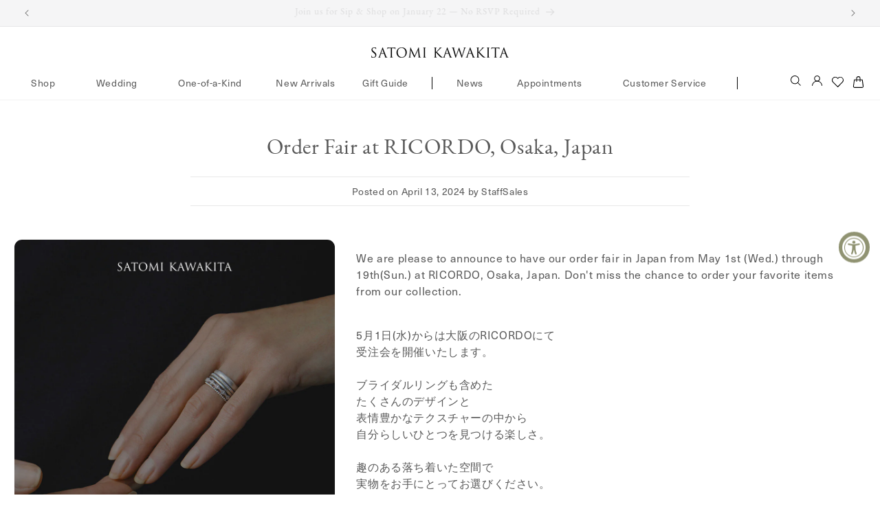

--- FILE ---
content_type: text/html; charset=utf-8
request_url: https://satomikawakita.com/blogs/news/order-fair-at-ricordo-osaka-japan-2
body_size: 64357
content:
<!doctype html>
<html class="js" lang="en">
  <head>
    <meta charset="utf-8">
    <meta http-equiv="X-UA-Compatible" content="IE=edge">
    <meta name="viewport" content="width=device-width,initial-scale=1">
    <meta name="theme-color" content="">
    <link rel="canonical" href="https://satomikawakita.com/blogs/news/order-fair-at-ricordo-osaka-japan-2"><link rel="icon" type="image/png" href="//satomikawakita.com/cdn/shop/files/favicon.png?crop=center&height=32&v=1719424090&width=32"><link rel="preconnect" href="https://fonts.shopifycdn.com" crossorigin><link rel="stylesheet" href="https://use.typekit.net/cdr2yyn.css">

    <title>
      Order Fair at RICORDO, Osaka, Japan
 &ndash; Satomi Kawakita Jewelry</title>

    
      <meta name="description" content="We are please to announce to have our order fair in Japan from May 1st (Wed.) through 19th(Sun.) at RICORDO, Osaka, Japan. Don&#39;t miss the chance to order your favorite items from our collection. ⁠⁠ 5月1日(水)からは大阪のRICORDOにて受注会を開催いたします。⁠ブライダルリングも含めたたくさんのデザインと表情豊かなテクスチャーの中から自分らしいひとつを見つける楽しさ。趣のある落ち着いた空間で実物をお手にとってお選びください。 *いた">
    

    

<meta property="og:site_name" content="Satomi Kawakita Jewelry">
<meta property="og:url" content="https://satomikawakita.com/blogs/news/order-fair-at-ricordo-osaka-japan-2">
<meta property="og:title" content="Order Fair at RICORDO, Osaka, Japan">
<meta property="og:type" content="article">
<meta property="og:description" content="We are please to announce to have our order fair in Japan from May 1st (Wed.) through 19th(Sun.) at RICORDO, Osaka, Japan. Don&#39;t miss the chance to order your favorite items from our collection. ⁠⁠ 5月1日(水)からは大阪のRICORDOにて受注会を開催いたします。⁠ブライダルリングも含めたたくさんのデザインと表情豊かなテクスチャーの中から自分らしいひとつを見つける楽しさ。趣のある落ち着いた空間で実物をお手にとってお選びください。 *いた"><meta property="og:image" content="http://satomikawakita.com/cdn/shop/articles/Ricordo_2024.jpg?v=1713032318">
  <meta property="og:image:secure_url" content="https://satomikawakita.com/cdn/shop/articles/Ricordo_2024.jpg?v=1713032318">
  <meta property="og:image:width" content="1000">
  <meta property="og:image:height" content="1000"><meta name="twitter:card" content="summary_large_image">
<meta name="twitter:title" content="Order Fair at RICORDO, Osaka, Japan">
<meta name="twitter:description" content="We are please to announce to have our order fair in Japan from May 1st (Wed.) through 19th(Sun.) at RICORDO, Osaka, Japan. Don&#39;t miss the chance to order your favorite items from our collection. ⁠⁠ 5月1日(水)からは大阪のRICORDOにて受注会を開催いたします。⁠ブライダルリングも含めたたくさんのデザインと表情豊かなテクスチャーの中から自分らしいひとつを見つける楽しさ。趣のある落ち着いた空間で実物をお手にとってお選びください。 *いた">

    
    <script src="https://code.jquery.com/jquery-3.7.1.min.js" integrity="sha256-/JqT3SQfawRcv/BIHPThkBvs0OEvtFFmqPF/lYI/Cxo=" crossorigin="anonymous" defer></script>
    <script src="//satomikawakita.com/cdn/shop/t/291/assets/constants.js?v=58251544750838685771768926793" defer="defer"></script>
    <script src="//satomikawakita.com/cdn/shop/t/291/assets/pubsub.js?v=158357773527763999511768926793" defer="defer"></script>
    <script src="//satomikawakita.com/cdn/shop/t/291/assets/global.js?v=106220885897865171941768926793" defer="defer"></script><script src="//satomikawakita.com/cdn/shop/t/291/assets/animations.js?v=88693664871331136111768926793" defer="defer"></script><script src="//satomikawakita.com/cdn/shop/t/291/assets/skj-header-footer.js?v=52420282304527893681768926793" defer="defer"></script>
    <script src="//satomikawakita.com/cdn/shop/t/291/assets/skj.js?v=142509196907492230571768926793" defer="defer"></script>

    <script>window.performance && window.performance.mark && window.performance.mark('shopify.content_for_header.start');</script><meta name="google-site-verification" content="l7AlWmqBHRxVD59mpQcRndl_igR9O76FqTaO80TNT7I">
<meta name="google-site-verification" content="xVuCS3mEzHq6YhyGus1PEdDhg4hBHlpv9eBXMuwcQAo">
<meta name="facebook-domain-verification" content="k15gjzixa9t0tpgo3fce1s9w3epnxw">
<meta name="facebook-domain-verification" content="e7bidhbb9kqdct2y39q8nsg8fc4n9e">
<meta id="shopify-digital-wallet" name="shopify-digital-wallet" content="/2239033/digital_wallets/dialog">
<meta name="shopify-checkout-api-token" content="644bb6f13840ddfaa7a445749ae5154f">
<link rel="alternate" type="application/atom+xml" title="Feed" href="/blogs/news.atom" />
<script async="async" src="/checkouts/internal/preloads.js?locale=en-US"></script>
<link rel="preconnect" href="https://shop.app" crossorigin="anonymous">
<script async="async" src="https://shop.app/checkouts/internal/preloads.js?locale=en-US&shop_id=2239033" crossorigin="anonymous"></script>
<script id="apple-pay-shop-capabilities" type="application/json">{"shopId":2239033,"countryCode":"US","currencyCode":"USD","merchantCapabilities":["supports3DS"],"merchantId":"gid:\/\/shopify\/Shop\/2239033","merchantName":"Satomi Kawakita Jewelry","requiredBillingContactFields":["postalAddress","email","phone"],"requiredShippingContactFields":["postalAddress","email","phone"],"shippingType":"shipping","supportedNetworks":["visa","masterCard","amex","discover","elo","jcb"],"total":{"type":"pending","label":"Satomi Kawakita Jewelry","amount":"1.00"},"shopifyPaymentsEnabled":true,"supportsSubscriptions":true}</script>
<script id="shopify-features" type="application/json">{"accessToken":"644bb6f13840ddfaa7a445749ae5154f","betas":["rich-media-storefront-analytics"],"domain":"satomikawakita.com","predictiveSearch":true,"shopId":2239033,"locale":"en"}</script>
<script>var Shopify = Shopify || {};
Shopify.shop = "satomi-kawakita-jewelry.myshopify.com";
Shopify.locale = "en";
Shopify.currency = {"active":"USD","rate":"1.0"};
Shopify.country = "US";
Shopify.theme = {"name":"1\/15 DR214-DR226 + Stacking Sale + Loyalty + FAQ","id":156120088809,"schema_name":"Dawn","schema_version":"14.0.0","theme_store_id":null,"role":"main"};
Shopify.theme.handle = "null";
Shopify.theme.style = {"id":null,"handle":null};
Shopify.cdnHost = "satomikawakita.com/cdn";
Shopify.routes = Shopify.routes || {};
Shopify.routes.root = "/";</script>
<script type="module">!function(o){(o.Shopify=o.Shopify||{}).modules=!0}(window);</script>
<script>!function(o){function n(){var o=[];function n(){o.push(Array.prototype.slice.apply(arguments))}return n.q=o,n}var t=o.Shopify=o.Shopify||{};t.loadFeatures=n(),t.autoloadFeatures=n()}(window);</script>
<script>
  window.ShopifyPay = window.ShopifyPay || {};
  window.ShopifyPay.apiHost = "shop.app\/pay";
  window.ShopifyPay.redirectState = null;
</script>
<script id="shop-js-analytics" type="application/json">{"pageType":"article"}</script>
<script defer="defer" async type="module" src="//satomikawakita.com/cdn/shopifycloud/shop-js/modules/v2/client.init-shop-cart-sync_BT-GjEfc.en.esm.js"></script>
<script defer="defer" async type="module" src="//satomikawakita.com/cdn/shopifycloud/shop-js/modules/v2/chunk.common_D58fp_Oc.esm.js"></script>
<script defer="defer" async type="module" src="//satomikawakita.com/cdn/shopifycloud/shop-js/modules/v2/chunk.modal_xMitdFEc.esm.js"></script>
<script type="module">
  await import("//satomikawakita.com/cdn/shopifycloud/shop-js/modules/v2/client.init-shop-cart-sync_BT-GjEfc.en.esm.js");
await import("//satomikawakita.com/cdn/shopifycloud/shop-js/modules/v2/chunk.common_D58fp_Oc.esm.js");
await import("//satomikawakita.com/cdn/shopifycloud/shop-js/modules/v2/chunk.modal_xMitdFEc.esm.js");

  window.Shopify.SignInWithShop?.initShopCartSync?.({"fedCMEnabled":true,"windoidEnabled":true});

</script>
<script>
  window.Shopify = window.Shopify || {};
  if (!window.Shopify.featureAssets) window.Shopify.featureAssets = {};
  window.Shopify.featureAssets['shop-js'] = {"shop-cart-sync":["modules/v2/client.shop-cart-sync_DZOKe7Ll.en.esm.js","modules/v2/chunk.common_D58fp_Oc.esm.js","modules/v2/chunk.modal_xMitdFEc.esm.js"],"init-fed-cm":["modules/v2/client.init-fed-cm_B6oLuCjv.en.esm.js","modules/v2/chunk.common_D58fp_Oc.esm.js","modules/v2/chunk.modal_xMitdFEc.esm.js"],"shop-cash-offers":["modules/v2/client.shop-cash-offers_D2sdYoxE.en.esm.js","modules/v2/chunk.common_D58fp_Oc.esm.js","modules/v2/chunk.modal_xMitdFEc.esm.js"],"shop-login-button":["modules/v2/client.shop-login-button_QeVjl5Y3.en.esm.js","modules/v2/chunk.common_D58fp_Oc.esm.js","modules/v2/chunk.modal_xMitdFEc.esm.js"],"pay-button":["modules/v2/client.pay-button_DXTOsIq6.en.esm.js","modules/v2/chunk.common_D58fp_Oc.esm.js","modules/v2/chunk.modal_xMitdFEc.esm.js"],"shop-button":["modules/v2/client.shop-button_DQZHx9pm.en.esm.js","modules/v2/chunk.common_D58fp_Oc.esm.js","modules/v2/chunk.modal_xMitdFEc.esm.js"],"avatar":["modules/v2/client.avatar_BTnouDA3.en.esm.js"],"init-windoid":["modules/v2/client.init-windoid_CR1B-cfM.en.esm.js","modules/v2/chunk.common_D58fp_Oc.esm.js","modules/v2/chunk.modal_xMitdFEc.esm.js"],"init-shop-for-new-customer-accounts":["modules/v2/client.init-shop-for-new-customer-accounts_C_vY_xzh.en.esm.js","modules/v2/client.shop-login-button_QeVjl5Y3.en.esm.js","modules/v2/chunk.common_D58fp_Oc.esm.js","modules/v2/chunk.modal_xMitdFEc.esm.js"],"init-shop-email-lookup-coordinator":["modules/v2/client.init-shop-email-lookup-coordinator_BI7n9ZSv.en.esm.js","modules/v2/chunk.common_D58fp_Oc.esm.js","modules/v2/chunk.modal_xMitdFEc.esm.js"],"init-shop-cart-sync":["modules/v2/client.init-shop-cart-sync_BT-GjEfc.en.esm.js","modules/v2/chunk.common_D58fp_Oc.esm.js","modules/v2/chunk.modal_xMitdFEc.esm.js"],"shop-toast-manager":["modules/v2/client.shop-toast-manager_DiYdP3xc.en.esm.js","modules/v2/chunk.common_D58fp_Oc.esm.js","modules/v2/chunk.modal_xMitdFEc.esm.js"],"init-customer-accounts":["modules/v2/client.init-customer-accounts_D9ZNqS-Q.en.esm.js","modules/v2/client.shop-login-button_QeVjl5Y3.en.esm.js","modules/v2/chunk.common_D58fp_Oc.esm.js","modules/v2/chunk.modal_xMitdFEc.esm.js"],"init-customer-accounts-sign-up":["modules/v2/client.init-customer-accounts-sign-up_iGw4briv.en.esm.js","modules/v2/client.shop-login-button_QeVjl5Y3.en.esm.js","modules/v2/chunk.common_D58fp_Oc.esm.js","modules/v2/chunk.modal_xMitdFEc.esm.js"],"shop-follow-button":["modules/v2/client.shop-follow-button_CqMgW2wH.en.esm.js","modules/v2/chunk.common_D58fp_Oc.esm.js","modules/v2/chunk.modal_xMitdFEc.esm.js"],"checkout-modal":["modules/v2/client.checkout-modal_xHeaAweL.en.esm.js","modules/v2/chunk.common_D58fp_Oc.esm.js","modules/v2/chunk.modal_xMitdFEc.esm.js"],"shop-login":["modules/v2/client.shop-login_D91U-Q7h.en.esm.js","modules/v2/chunk.common_D58fp_Oc.esm.js","modules/v2/chunk.modal_xMitdFEc.esm.js"],"lead-capture":["modules/v2/client.lead-capture_BJmE1dJe.en.esm.js","modules/v2/chunk.common_D58fp_Oc.esm.js","modules/v2/chunk.modal_xMitdFEc.esm.js"],"payment-terms":["modules/v2/client.payment-terms_Ci9AEqFq.en.esm.js","modules/v2/chunk.common_D58fp_Oc.esm.js","modules/v2/chunk.modal_xMitdFEc.esm.js"]};
</script>
<script>(function() {
  var isLoaded = false;
  function asyncLoad() {
    if (isLoaded) return;
    isLoaded = true;
    var urls = ["https:\/\/hello.zonos.com\/shop-duty-tax\/hello.js?1604532037466\u0026shop=satomi-kawakita-jewelry.myshopify.com","https:\/\/accessibly.app\/public\/widget\/run.js?shop=satomi-kawakita-jewelry.myshopify.com","\/\/cdn.secomapp.com\/promotionpopup\/cdn\/allshops\/satomi-kawakita-jewelry\/1632776064.js?shop=satomi-kawakita-jewelry.myshopify.com","https:\/\/d23dclunsivw3h.cloudfront.net\/redirect-app.js?shop=satomi-kawakita-jewelry.myshopify.com","https:\/\/static.klaviyo.com\/onsite\/js\/SMFKiH\/klaviyo.js?company_id=SMFKiH\u0026shop=satomi-kawakita-jewelry.myshopify.com","https:\/\/api-na1.hubapi.com\/scriptloader\/v1\/22417961.js?shop=satomi-kawakita-jewelry.myshopify.com","https:\/\/cdn2.recomaticapp.com\/assets\/recomatic2-2-063abcd3484bd44647516b2fbc04d61d093e4d399cd4d8c1c7b1a611231b9a80.js?shop=satomi-kawakita-jewelry.myshopify.com"];
    for (var i = 0; i < urls.length; i++) {
      var s = document.createElement('script');
      s.type = 'text/javascript';
      s.async = true;
      s.src = urls[i];
      var x = document.getElementsByTagName('script')[0];
      x.parentNode.insertBefore(s, x);
    }
  };
  if(window.attachEvent) {
    window.attachEvent('onload', asyncLoad);
  } else {
    window.addEventListener('load', asyncLoad, false);
  }
})();</script>
<script id="__st">var __st={"a":2239033,"offset":-18000,"reqid":"d453369b-ae9b-48a7-9310-d9fc438d9b67-1769094663","pageurl":"satomikawakita.com\/blogs\/news\/order-fair-at-ricordo-osaka-japan-2","s":"articles-591992979689","u":"ba23ee12a5fd","p":"article","rtyp":"article","rid":591992979689};</script>
<script>window.ShopifyPaypalV4VisibilityTracking = true;</script>
<script id="captcha-bootstrap">!function(){'use strict';const t='contact',e='account',n='new_comment',o=[[t,t],['blogs',n],['comments',n],[t,'customer']],c=[[e,'customer_login'],[e,'guest_login'],[e,'recover_customer_password'],[e,'create_customer']],r=t=>t.map((([t,e])=>`form[action*='/${t}']:not([data-nocaptcha='true']) input[name='form_type'][value='${e}']`)).join(','),a=t=>()=>t?[...document.querySelectorAll(t)].map((t=>t.form)):[];function s(){const t=[...o],e=r(t);return a(e)}const i='password',u='form_key',d=['recaptcha-v3-token','g-recaptcha-response','h-captcha-response',i],f=()=>{try{return window.sessionStorage}catch{return}},m='__shopify_v',_=t=>t.elements[u];function p(t,e,n=!1){try{const o=window.sessionStorage,c=JSON.parse(o.getItem(e)),{data:r}=function(t){const{data:e,action:n}=t;return t[m]||n?{data:e,action:n}:{data:t,action:n}}(c);for(const[e,n]of Object.entries(r))t.elements[e]&&(t.elements[e].value=n);n&&o.removeItem(e)}catch(o){console.error('form repopulation failed',{error:o})}}const l='form_type',E='cptcha';function T(t){t.dataset[E]=!0}const w=window,h=w.document,L='Shopify',v='ce_forms',y='captcha';let A=!1;((t,e)=>{const n=(g='f06e6c50-85a8-45c8-87d0-21a2b65856fe',I='https://cdn.shopify.com/shopifycloud/storefront-forms-hcaptcha/ce_storefront_forms_captcha_hcaptcha.v1.5.2.iife.js',D={infoText:'Protected by hCaptcha',privacyText:'Privacy',termsText:'Terms'},(t,e,n)=>{const o=w[L][v],c=o.bindForm;if(c)return c(t,g,e,D).then(n);var r;o.q.push([[t,g,e,D],n]),r=I,A||(h.body.append(Object.assign(h.createElement('script'),{id:'captcha-provider',async:!0,src:r})),A=!0)});var g,I,D;w[L]=w[L]||{},w[L][v]=w[L][v]||{},w[L][v].q=[],w[L][y]=w[L][y]||{},w[L][y].protect=function(t,e){n(t,void 0,e),T(t)},Object.freeze(w[L][y]),function(t,e,n,w,h,L){const[v,y,A,g]=function(t,e,n){const i=e?o:[],u=t?c:[],d=[...i,...u],f=r(d),m=r(i),_=r(d.filter((([t,e])=>n.includes(e))));return[a(f),a(m),a(_),s()]}(w,h,L),I=t=>{const e=t.target;return e instanceof HTMLFormElement?e:e&&e.form},D=t=>v().includes(t);t.addEventListener('submit',(t=>{const e=I(t);if(!e)return;const n=D(e)&&!e.dataset.hcaptchaBound&&!e.dataset.recaptchaBound,o=_(e),c=g().includes(e)&&(!o||!o.value);(n||c)&&t.preventDefault(),c&&!n&&(function(t){try{if(!f())return;!function(t){const e=f();if(!e)return;const n=_(t);if(!n)return;const o=n.value;o&&e.removeItem(o)}(t);const e=Array.from(Array(32),(()=>Math.random().toString(36)[2])).join('');!function(t,e){_(t)||t.append(Object.assign(document.createElement('input'),{type:'hidden',name:u})),t.elements[u].value=e}(t,e),function(t,e){const n=f();if(!n)return;const o=[...t.querySelectorAll(`input[type='${i}']`)].map((({name:t})=>t)),c=[...d,...o],r={};for(const[a,s]of new FormData(t).entries())c.includes(a)||(r[a]=s);n.setItem(e,JSON.stringify({[m]:1,action:t.action,data:r}))}(t,e)}catch(e){console.error('failed to persist form',e)}}(e),e.submit())}));const S=(t,e)=>{t&&!t.dataset[E]&&(n(t,e.some((e=>e===t))),T(t))};for(const o of['focusin','change'])t.addEventListener(o,(t=>{const e=I(t);D(e)&&S(e,y())}));const B=e.get('form_key'),M=e.get(l),P=B&&M;t.addEventListener('DOMContentLoaded',(()=>{const t=y();if(P)for(const e of t)e.elements[l].value===M&&p(e,B);[...new Set([...A(),...v().filter((t=>'true'===t.dataset.shopifyCaptcha))])].forEach((e=>S(e,t)))}))}(h,new URLSearchParams(w.location.search),n,t,e,['guest_login'])})(!0,!0)}();</script>
<script integrity="sha256-4kQ18oKyAcykRKYeNunJcIwy7WH5gtpwJnB7kiuLZ1E=" data-source-attribution="shopify.loadfeatures" defer="defer" src="//satomikawakita.com/cdn/shopifycloud/storefront/assets/storefront/load_feature-a0a9edcb.js" crossorigin="anonymous"></script>
<script crossorigin="anonymous" defer="defer" src="//satomikawakita.com/cdn/shopifycloud/storefront/assets/shopify_pay/storefront-65b4c6d7.js?v=20250812"></script>
<script data-source-attribution="shopify.dynamic_checkout.dynamic.init">var Shopify=Shopify||{};Shopify.PaymentButton=Shopify.PaymentButton||{isStorefrontPortableWallets:!0,init:function(){window.Shopify.PaymentButton.init=function(){};var t=document.createElement("script");t.src="https://satomikawakita.com/cdn/shopifycloud/portable-wallets/latest/portable-wallets.en.js",t.type="module",document.head.appendChild(t)}};
</script>
<script data-source-attribution="shopify.dynamic_checkout.buyer_consent">
  function portableWalletsHideBuyerConsent(e){var t=document.getElementById("shopify-buyer-consent"),n=document.getElementById("shopify-subscription-policy-button");t&&n&&(t.classList.add("hidden"),t.setAttribute("aria-hidden","true"),n.removeEventListener("click",e))}function portableWalletsShowBuyerConsent(e){var t=document.getElementById("shopify-buyer-consent"),n=document.getElementById("shopify-subscription-policy-button");t&&n&&(t.classList.remove("hidden"),t.removeAttribute("aria-hidden"),n.addEventListener("click",e))}window.Shopify?.PaymentButton&&(window.Shopify.PaymentButton.hideBuyerConsent=portableWalletsHideBuyerConsent,window.Shopify.PaymentButton.showBuyerConsent=portableWalletsShowBuyerConsent);
</script>
<script data-source-attribution="shopify.dynamic_checkout.cart.bootstrap">document.addEventListener("DOMContentLoaded",(function(){function t(){return document.querySelector("shopify-accelerated-checkout-cart, shopify-accelerated-checkout")}if(t())Shopify.PaymentButton.init();else{new MutationObserver((function(e,n){t()&&(Shopify.PaymentButton.init(),n.disconnect())})).observe(document.body,{childList:!0,subtree:!0})}}));
</script>
<script id='scb4127' type='text/javascript' async='' src='https://satomikawakita.com/cdn/shopifycloud/privacy-banner/storefront-banner.js'></script><link id="shopify-accelerated-checkout-styles" rel="stylesheet" media="screen" href="https://satomikawakita.com/cdn/shopifycloud/portable-wallets/latest/accelerated-checkout-backwards-compat.css" crossorigin="anonymous">
<style id="shopify-accelerated-checkout-cart">
        #shopify-buyer-consent {
  margin-top: 1em;
  display: inline-block;
  width: 100%;
}

#shopify-buyer-consent.hidden {
  display: none;
}

#shopify-subscription-policy-button {
  background: none;
  border: none;
  padding: 0;
  text-decoration: underline;
  font-size: inherit;
  cursor: pointer;
}

#shopify-subscription-policy-button::before {
  box-shadow: none;
}

      </style>
<script id="sections-script" data-sections="header" defer="defer" src="//satomikawakita.com/cdn/shop/t/291/compiled_assets/scripts.js?v=29738"></script>
<script>window.performance && window.performance.mark && window.performance.mark('shopify.content_for_header.end');</script>


    <style data-shopify>
      
      
      
      
      @font-face {
  font-family: "Instrument Sans";
  font-weight: 400;
  font-style: normal;
  font-display: swap;
  src: url("//satomikawakita.com/cdn/fonts/instrument_sans/instrumentsans_n4.db86542ae5e1596dbdb28c279ae6c2086c4c5bfa.woff2") format("woff2"),
       url("//satomikawakita.com/cdn/fonts/instrument_sans/instrumentsans_n4.510f1b081e58d08c30978f465518799851ef6d8b.woff") format("woff");
}


      
        :root,
        .color-scheme-1 {
          --color-background: 255,255,255;
        
          --gradient-background: #ffffff;
        

        

        --color-foreground: 89,89,89;
        --color-background-contrast: 191,191,191;
        --color-shadow: 18,18,18;
        --color-button: 18,18,18;
        --color-button-text: 255,255,255;
        --color-secondary-button: 255,255,255;
        --color-secondary-button-text: 117,80,15;
        --color-link: 117,80,15;
        --color-badge-foreground: 89,89,89;
        --color-badge-background: 255,255,255;
        --color-badge-border: 89,89,89;
        --payment-terms-background-color: rgb(255 255 255);
      }
      
        
        .color-scheme-2 {
          --color-background: 245,245,246;
        
          --gradient-background: #f5f5f6;
        

        

        --color-foreground: 68,68,68;
        --color-background-contrast: 178,178,186;
        --color-shadow: 85,85,85;
        --color-button: 85,85,85;
        --color-button-text: 243,243,243;
        --color-secondary-button: 245,245,246;
        --color-secondary-button-text: 85,85,85;
        --color-link: 85,85,85;
        --color-badge-foreground: 68,68,68;
        --color-badge-background: 245,245,246;
        --color-badge-border: 68,68,68;
        --payment-terms-background-color: rgb(245 245 246);
      }
      
        
        .color-scheme-3 {
          --color-background: 36,40,51;
        
          --gradient-background: #242833;
        

        

        --color-foreground: 255,255,255;
        --color-background-contrast: 47,52,66;
        --color-shadow: 18,18,18;
        --color-button: 255,255,255;
        --color-button-text: 0,0,0;
        --color-secondary-button: 36,40,51;
        --color-secondary-button-text: 255,255,255;
        --color-link: 255,255,255;
        --color-badge-foreground: 255,255,255;
        --color-badge-background: 36,40,51;
        --color-badge-border: 255,255,255;
        --payment-terms-background-color: rgb(36 40 51);
      }
      
        
        .color-scheme-4 {
          --color-background: 18,18,18;
        
          --gradient-background: #121212;
        

        

        --color-foreground: 255,255,255;
        --color-background-contrast: 146,146,146;
        --color-shadow: 18,18,18;
        --color-button: 255,255,255;
        --color-button-text: 18,18,18;
        --color-secondary-button: 18,18,18;
        --color-secondary-button-text: 255,255,255;
        --color-link: 255,255,255;
        --color-badge-foreground: 255,255,255;
        --color-badge-background: 18,18,18;
        --color-badge-border: 255,255,255;
        --payment-terms-background-color: rgb(18 18 18);
      }
      
        
        .color-scheme-5 {
          --color-background: 249,249,249;
        
          --gradient-background: #f9f9f9;
        

        

        --color-foreground: 68,68,68;
        --color-background-contrast: 185,185,185;
        --color-shadow: 18,18,18;
        --color-button: 85,85,85;
        --color-button-text: 243,243,243;
        --color-secondary-button: 249,249,249;
        --color-secondary-button-text: 18,18,18;
        --color-link: 18,18,18;
        --color-badge-foreground: 68,68,68;
        --color-badge-background: 249,249,249;
        --color-badge-border: 68,68,68;
        --payment-terms-background-color: rgb(249 249 249);
      }
      

      body, .color-scheme-1, .color-scheme-2, .color-scheme-3, .color-scheme-4, .color-scheme-5 {
        color: rgba(var(--color-foreground));
        background-color: rgb(var(--color-background));
      }

      :root {
        --link-color: #75500F;
        --sub-color: #940A11;
        --bg-color: #595959;

        --font-body-family: "neue-haas-unica", Garamond, Baskerville, Caslon, serif;
        --font-body-style: normal;
        --font-body-weight: 400;
        --font-body-weight-bold: 700;

        --font-heading-family: "eb-garamond", "Instrument Sans", sans-serif;
        --font-heading-style: normal;
        --font-heading-weight: 400;

        --font-body-scale: 1.0;
        --font-heading-scale: 1.0;

        --media-padding: px;
        --media-border-opacity: 0.05;
        --media-border-width: 1px;
        --media-radius: 12px;
        --media-shadow-opacity: 0.0;
        --media-shadow-horizontal-offset: 0px;
        --media-shadow-vertical-offset: 4px;
        --media-shadow-blur-radius: 5px;
        --media-shadow-visible: 0;

        --page-width: 140rem;
        --page-width-margin: 0rem;

        --product-card-image-padding: 0.4rem;
        --product-card-corner-radius: 1.2rem;
        --product-card-text-alignment: center;
        --product-card-border-width: 0.0rem;
        --product-card-border-opacity: 0.1;
        --product-card-shadow-opacity: 0.0;
        --product-card-shadow-visible: 0;
        --product-card-shadow-horizontal-offset: 0.0rem;
        --product-card-shadow-vertical-offset: 0.4rem;
        --product-card-shadow-blur-radius: 0.5rem;

        --collection-card-image-padding: 0.0rem;
        --collection-card-corner-radius: 1.2rem;
        --collection-card-text-alignment: center;
        --collection-card-border-width: 0.0rem;
        --collection-card-border-opacity: 0.1;
        --collection-card-shadow-opacity: 0.0;
        --collection-card-shadow-visible: 0;
        --collection-card-shadow-horizontal-offset: 0.0rem;
        --collection-card-shadow-vertical-offset: 0.4rem;
        --collection-card-shadow-blur-radius: 0.5rem;

        --blog-card-image-padding: 0.0rem;
        --blog-card-corner-radius: 1.0rem;
        --blog-card-text-alignment: left;
        --blog-card-border-width: 0.0rem;
        --blog-card-border-opacity: 0.1;
        --blog-card-shadow-opacity: 0.0;
        --blog-card-shadow-visible: 0;
        --blog-card-shadow-horizontal-offset: 0.0rem;
        --blog-card-shadow-vertical-offset: 0.4rem;
        --blog-card-shadow-blur-radius: 0.5rem;

        --badge-corner-radius: 4.0rem;

        --popup-border-width: 1px;
        --popup-border-opacity: 0.1;
        --popup-corner-radius: 0px;
        --popup-shadow-opacity: 0.05;
        --popup-shadow-horizontal-offset: 0px;
        --popup-shadow-vertical-offset: 4px;
        --popup-shadow-blur-radius: 5px;

        --drawer-border-width: 1px;
        --drawer-border-opacity: 0.1;
        --drawer-shadow-opacity: 0.0;
        --drawer-shadow-horizontal-offset: 0px;
        --drawer-shadow-vertical-offset: 4px;
        --drawer-shadow-blur-radius: 5px;

        --spacing-sections-desktop: 0px;
        --spacing-sections-mobile: 0px;

        --grid-desktop-vertical-spacing: 16px;
        --grid-desktop-horizontal-spacing: 16px;
        --grid-mobile-vertical-spacing: 8px;
        --grid-mobile-horizontal-spacing: 8px;

        --text-boxes-border-opacity: 0.1;
        --text-boxes-border-width: 0px;
        --text-boxes-radius: 0px;
        --text-boxes-shadow-opacity: 0.0;
        --text-boxes-shadow-visible: 0;
        --text-boxes-shadow-horizontal-offset: 0px;
        --text-boxes-shadow-vertical-offset: 4px;
        --text-boxes-shadow-blur-radius: 5px;

        --buttons-radius: 4px;
        --buttons-radius-outset: 5px;
        --buttons-border-width: 1px;
        --buttons-border-opacity: 1.0;
        --buttons-shadow-opacity: 0.0;
        --buttons-shadow-visible: 0;
        --buttons-shadow-horizontal-offset: 0px;
        --buttons-shadow-vertical-offset: 4px;
        --buttons-shadow-blur-radius: 5px;
        --buttons-border-offset: 0.3px;

        --inputs-radius: 0px;
        --inputs-border-width: 1px;
        --inputs-border-opacity: 0.55;
        --inputs-shadow-opacity: 0.0;
        --inputs-shadow-horizontal-offset: 0px;
        --inputs-margin-offset: 0px;
        --inputs-shadow-vertical-offset: 4px;
        --inputs-shadow-blur-radius: 5px;
        --inputs-radius-outset: 0px;

        --variant-pills-radius: 40px;
        --variant-pills-border-width: 1px;
        --variant-pills-border-opacity: 0.55;
        --variant-pills-shadow-opacity: 0.0;
        --variant-pills-shadow-horizontal-offset: 0px;
        --variant-pills-shadow-vertical-offset: 4px;
        --variant-pills-shadow-blur-radius: 5px;
      }

      *,
      *::before,
      *::after {
        box-sizing: inherit;
      }

      html {
        box-sizing: border-box;
        font-size: calc(var(--font-body-scale) * 62.5%);
        height: 100%;
      }

      body {
        display: grid;
        grid-template-rows: auto auto 1fr auto;
        grid-template-columns: 100%;
        min-height: 100%;
        margin: 0;
        font-size: 1.4rem;
        letter-spacing: 0.06rem;
        line-height: calc(1 + 0.5 / var(--font-body-scale));
        font-family: var(--font-body-family);
        font-style: var(--font-body-style);
        font-weight: var(--font-body-weight);
      }

      @media screen and (min-width: 750px) {
        body {
          font-size: 1.6rem;
        }
      }
    </style>

    <link href="//satomikawakita.com/cdn/shop/t/291/assets/slick-theme.css?v=97046944809967780611768926793" rel="stylesheet" type="text/css" media="all" />
    <link href="//satomikawakita.com/cdn/shop/t/291/assets/base.css?v=3467866791234679061768926793" rel="stylesheet" type="text/css" media="all" />
    <link href="//satomikawakita.com/cdn/shop/t/291/assets/util.css?v=55271565456614540721768926793" rel="stylesheet" type="text/css" media="all" />
    <link href="//satomikawakita.com/cdn/shop/t/291/assets/skj-header-footer.css?v=61603883438159713681768926793" rel="stylesheet" type="text/css" media="all" />
    <link href="//satomikawakita.com/cdn/shop/t/291/assets/skj.css?v=61340819920986047491768926793" rel="stylesheet" type="text/css" media="all" />

      <link rel="preload" as="font" href="//satomikawakita.com/cdn/fonts/instrument_sans/instrumentsans_n4.db86542ae5e1596dbdb28c279ae6c2086c4c5bfa.woff2" type="font/woff2" crossorigin>
      
<link href="//satomikawakita.com/cdn/shop/t/291/assets/component-localization-form.css?v=120620094879297847921768926793" rel="stylesheet" type="text/css" media="all" />
      <script src="//satomikawakita.com/cdn/shop/t/291/assets/localization-form.js?v=169565320306168926741768926793" defer="defer"></script><link
        rel="stylesheet"
        href="//satomikawakita.com/cdn/shop/t/291/assets/component-predictive-search.css?v=118923337488134913561768926793"
        media="print"
        onload="this.media='all'"
      ><script>
      if (Shopify.designMode) {
        document.documentElement.classList.add('shopify-design-mode');
      }
    </script>

    <link rel="stylesheet" type="text/css" href="//cdn.jsdelivr.net/npm/slick-carousel@1.8.1/slick/slick.css"/>
    <script type="text/javascript" src="//cdn.jsdelivr.net/npm/slick-carousel@1.8.1/slick/slick.min.js" defer="defer"></script>
  


<script>
  document.addEventListener("DOMContentLoaded", function(event) {
    const style = document.getElementById('wsg-custom-style');
    if (typeof window.isWsgCustomer != "undefined" && isWsgCustomer) {
      style.innerHTML = `
        ${style.innerHTML} 
        /* A friend of hideWsg - this will _show_ only for wsg customers. Add class to an element to use */
        .showWsg {
          display: unset;
        }
        /* wholesale only CSS */
        .additional-checkout-buttons, .shopify-payment-button {
          display: none !important;
        }
        .wsg-proxy-container select {
          background-color: 
          ${
        document.querySelector('input').style.backgroundColor
          ? document.querySelector('input').style.backgroundColor
          : 'white'
        } !important;
        }
      `;
    } else {
      style.innerHTML = `
        ${style.innerHTML}
        /* Add CSS rules here for NOT wsg customers - great to hide elements from retail when we can't access the code driving the element */
        
      `;
    }

    if (typeof window.embedButtonBg !== undefined && typeof window.embedButtonText !== undefined && window.embedButtonBg !== window.embedButtonText) {
      style.innerHTML = `
        ${style.innerHTML}
        .wsg-button-fix {
          background: ${embedButtonBg} !important;
          border-color: ${embedButtonBg} !important;
          color: ${embedButtonText} !important;
        }
      `;
    }

    // =========================
    //         CUSTOM JS
    // ==========================
    if (document.querySelector(".wsg-proxy-container")) {
      initNodeObserver(wsgCustomJs);
    }
  })

  function wsgCustomJs() {

    // update button classes
    const button = document.querySelectorAll(".wsg-button-fix");
    let buttonClass = "xxButtonClassesHerexx";
    buttonClass = buttonClass.split(" ");
    for (let i = 0; i < button.length; i++) {
      button[i].classList.add(... buttonClass);
    }

    // wsgCustomJs window placeholder
    // update secondary btn color on proxy cart
    if (document.getElementById("wsg-checkout-one")) {
      const checkoutButton = document.getElementById("wsg-checkout-one");
      let wsgBtnColor = window.getComputedStyle(checkoutButton).backgroundColor;
      let wsgBtnBackground = "none";
      let wsgBtnBorder = "thin solid " + wsgBtnColor;
      let wsgBtnPadding = window.getComputedStyle(checkoutButton).padding;
      let spofBtn = document.querySelectorAll(".spof-btn");
      for (let i = 0; i < spofBtn.length; i++) {
        spofBtn[i].style.background = wsgBtnBackground;
        spofBtn[i].style.color = wsgBtnColor;
        spofBtn[i].style.border = wsgBtnBorder;
        spofBtn[i].style.padding = wsgBtnPadding;
      }
    }

    // update Quick Order Form label
    if (typeof window.embedSPOFLabel != "undefined" && embedSPOFLabel) {
      document.querySelectorAll(".spof-btn").forEach(function(spofBtn) {
        spofBtn.removeAttribute("data-translation-selector");
        spofBtn.innerHTML = embedSPOFLabel;
      });
    }
  }

  function initNodeObserver(onChangeNodeCallback) {

    // Select the node that will be observed for mutations
    const targetNode = document.querySelector(".wsg-proxy-container");

    // Options for the observer (which mutations to observe)
    const config = {
      attributes: true,
      childList: true,
      subtree: true
    };

    // Callback function to execute when mutations are observed
    const callback = function(mutationsList, observer) {
      for (const mutation of mutationsList) {
        if (mutation.type === 'childList') {
          onChangeNodeCallback();
          observer.disconnect();
        }
      }
    };

    // Create an observer instance linked to the callback function
    const observer = new MutationObserver(callback);

    // Start observing the target node for configured mutations
    observer.observe(targetNode, config);
  }
</script>


<style id="wsg-custom-style">
  /* A friend of hideWsg - this will _show_ only for wsg customers. Add class to an element to use */
  .showWsg {
    display: none;
  }
  /* Signup/login */
  #wsg-signup select,
  #wsg-signup input,
  #wsg-signup textarea {
    height: 46px;
    border: thin solid #d1d1d1;
    padding: 6px 10px;
  }
  #wsg-signup textarea {
    min-height: 100px;
  }
  .wsg-login-input {
    height: 46px;
    border: thin solid #d1d1d1;
    padding: 6px 10px;
  }
  #wsg-signup select {
  }
/*   Quick Order Form */
  .wsg-table td {
    border: none;
    min-width: 150px;
  }
  .wsg-table tr {
    border-bottom: thin solid #d1d1d1; 
    border-left: none;
  }
  .wsg-table input[type="number"] {
    border: thin solid #d1d1d1;
    padding: 5px 15px;
    min-height: 42px;
  }
  #wsg-spof-link a {
    text-decoration: inherit;
    color: inherit;
  }
  .wsg-proxy-container {
    margin-top: 0% !important;
  }
  @media screen and (max-width:768px){
    .wsg-proxy-container .wsg-table input[type="number"] {
        max-width: 80%; 
    }
    .wsg-center img {
      width: 50px !important;
    }
    .wsg-variant-price-area {
      min-width: 70px !important;
    }
  }
  /* Submit button */
  #wsg-cart-update{
    padding: 8px 10px;
    min-height: 45px;
    max-width: 100% !important;
  }
  .wsg-table {
    background: inherit !important;
  }
  .wsg-spof-container-main {
    background: inherit !important;
  }
  /* General fixes */
  .wsg-hide-prices {
    opacity: 0;
  }
  .wsg-ws-only .button {
    margin: 0;
  }
</style>
<!-- BEGIN app block: shopify://apps/swatch-king/blocks/variant-swatch-king/0850b1e4-ba30-4a0d-a8f4-f9a939276d7d -->


















































  <script>
    window.vsk_data = function(){
      return {
        "block_collection_settings": {"alignment":"left","enable":false,"swatch_location":"After price","switch_on_hover":true,"preselect_variant":false,"current_template":"article"},
        "currency": "USD",
        "currency_symbol": "$",
        "primary_locale": "en",
        "localized_string": {},
        "app_setting_styles": {"products_swatch_presentation":{"slide_left_button_svg":"","slide_right_button_svg":""},"collections_swatch_presentation":{"minified":false,"minified_products":false,"minified_template":"+{count}","slide_left_button_svg":"","minified_display_count":[3,6],"slide_right_button_svg":""}},
        "app_setting": {"display_logs":false,"default_preset":74602,"pre_hide_strategy":"hide-all-theme-selectors","swatch_url_source":"cdn","product_data_source":"storefront","data_url_source":"cdn","new_script":true},
        "app_setting_config": {"app_execution_strategy":"all","collections_options_disabled":null,"default_swatch_image":"","do_not_select_an_option":{"text":"Select a {{ option_name }}","status":true,"control_add_to_cart":true,"allow_virtual_trigger":true,"make_a_selection_text":"Select a {{ option_name }}","auto_select_options_list":[]},"history_free_group_navigation":false,"notranslate":false,"products_options_disabled":null,"size_chart":{"type":"theme","labels":"size,sizes,taille,größe,tamanho,tamaño,koko,サイズ","position":"right","size_chart_app":"","size_chart_app_css":"","size_chart_app_selector":""},"session_storage_timeout_seconds":60,"enable_swatch":{"cart":{"enable_on_cart_product_grid":false,"enable_on_cart_featured_product":true},"home":{"enable_on_home_product_grid":false,"enable_on_home_featured_product":true},"pages":{"enable_on_custom_product_grid":false,"enable_on_custom_featured_product":true},"article":{"enable_on_article_product_grid":false,"enable_on_article_featured_product":true},"products":{"enable_on_main_product":true,"enable_on_product_grid":false},"collections":{"enable_on_collection_quick_view":true,"enable_on_collection_product_grid":false},"list_collections":{"enable_on_list_collection_quick_view":true,"enable_on_list_collection_product_grid":false}},"product_template":{"group_swatches":true,"variant_swatches":true},"product_batch_size":250,"use_optimized_urls":true,"enable_error_tracking":true,"enable_event_tracking":false,"preset_badge":{"order":[{"name":"sold_out","order":0},{"name":"sale","order":1},{"name":"new","order":2}],"new_badge_text":"NEW","new_badge_color":"#FFFFFF","sale_badge_text":"SALE","sale_badge_color":"#FFFFFF","new_badge_bg_color":"#121212D1","sale_badge_bg_color":"#D91C01D1","sold_out_badge_text":"SOLD OUT","sold_out_badge_color":"#FFFFFF","new_show_when_all_same":false,"sale_show_when_all_same":false,"sold_out_badge_bg_color":"#BBBBBBD1","new_product_max_duration":90,"sold_out_show_when_all_same":false,"min_price_diff_for_sale_badge":5}},
        "theme_settings_map": {"156120088809":154451,"146720817385":154451,"153891930345":154451,"136540455145":44256,"136835137769":44256,"136861286633":44256,"32403521581":44256,"127424594079":44256,"121802555551":44256,"136445001961":44256,"141919125737":154451,"137055797481":44256,"136931311849":44256,"155889238249":154451,"154567901417":154451,"155363016937":154451,"154995261673":154451,"155739029737":154451,"150755475689":154451},
        "theme_settings": {"154451":{"id":154451,"configurations":{"products":{"theme_type":"dawn","swatch_root":{"position":"before","selector":"variant-selects, variant-radios, [class*=\"product-form__noscript-wrapper\"], .product-form__quantity","groups_selector":"","section_selector":".product.grid,.featured-product","secondary_position":"","secondary_selector":"","use_section_as_root":true},"option_selectors":"variant-selects select, variant-radios input, variant-selects input","selectors_to_hide":["variant-radios","variant-selects"],"json_data_selector":"","add_to_cart_selector":"[name=\"add\"]","custom_button_params":{"data":[{"value_attribute":"data-value","option_attribute":"data-name"}],"selected_selector":".active"},"option_index_attributes":["data-index","data-option-position","data-object","data-product-option","data-option-index","name"],"add_to_cart_text_selector":"[name=\"add\"]\u003espan","selectors_to_hide_override":"","add_to_cart_enabled_classes":"","add_to_cart_disabled_classes":""},"collections":{"grid_updates":[{"name":"Sold out","template":"\u003cdiv class=\"card__badge\" {{ display_on_sold_out }}\u003e\u003cspan class=\"badge badge--bottom-left color-inverse\"\u003eSold out\u003c\/span\u003e\u003c\/div\u003e","display_position":"bottom","display_selector":".card__inner","element_selector":".card__badge .color-inverse"},{"name":"On Sale","template":"\u003cdiv class=\"card__badge bottom left\" {{ display_on_available }} {{ display_on_sale }}\u003e\n  \u003cspan class=\"badge badge--bottom-left color-accent-2\"\u003eSale\u003c\/span\u003e\n\u003c\/div\u003e","display_position":"replace","display_selector":".card__badge.bottom.left","element_selector":""},{"name":"price","template":"\u003cdiv class=\"price price--on-sale\"\u003e\n\u003cspan class=\"price-item price-item--regular\" {display_on_sale}\u003e{compare_at_price_with_format}\u003c\/span\u003e\n\u003cspan {display_on_sale}\u003e\u0026nbsp\u003c\/span\u003e\n\u003cspan class=\"price-item price-item--sale\" \u003e{price_with_format}\u003c\/span\u003e\n\u003c\/div\u003e","display_position":"replace","display_selector":".price","element_selector":""},{"name":"Vendor","template":"{{vendor}}","display_position":"replace","display_selector":".caption-with-letter-spacing","element_selector":""}],"data_selectors":{"url":"a","title":".card__heading.h5 a","attributes":[],"form_input":"[name=\"id\"]","featured_image":".card__media img:nth-child(1)","secondary_image":".card__media img:nth-child(2)"},"attribute_updates":[{"selector":null,"template":null,"attribute":null}],"selectors_to_hide":[],"json_data_selector":"[sa-swatch-json]","swatch_root_selector":".collection .grid__item .card-wrapper, .product-recommendations .grid__item .card-wrapper, .collage__item--product, .related-products .grid__item .card-wrapper","swatch_display_options":[{"label":"After image","position":"after","selector":".card-wrapper .card__inner"},{"label":"After price","position":"after","selector":".price"},{"label":"After title","position":"after","selector":".card-information__text, h3.card__heading.h5"}]}},"settings":{"products":{"handleize":false,"init_deferred":false,"label_split_symbol":":","size_chart_selector":"","persist_group_variant":true,"hide_single_value_option":"none"},"collections":{"layer_index":12,"display_label":false,"continuous_lookup":3000,"json_data_from_api":true,"label_split_symbol":"-","price_trailing_zeroes":true,"hide_single_value_option":"none"}},"custom_scripts":[],"custom_css":"[swatch-generated] .card__information {overflow: auto;}","theme_store_ids":[],"schema_theme_names":["Dawn"],"pre_hide_css_code":null},"154451":{"id":154451,"configurations":{"products":{"theme_type":"dawn","swatch_root":{"position":"before","selector":"variant-selects, variant-radios, [class*=\"product-form__noscript-wrapper\"], .product-form__quantity","groups_selector":"","section_selector":".product.grid,.featured-product","secondary_position":"","secondary_selector":"","use_section_as_root":true},"option_selectors":"variant-selects select, variant-radios input, variant-selects input","selectors_to_hide":["variant-radios","variant-selects"],"json_data_selector":"","add_to_cart_selector":"[name=\"add\"]","custom_button_params":{"data":[{"value_attribute":"data-value","option_attribute":"data-name"}],"selected_selector":".active"},"option_index_attributes":["data-index","data-option-position","data-object","data-product-option","data-option-index","name"],"add_to_cart_text_selector":"[name=\"add\"]\u003espan","selectors_to_hide_override":"","add_to_cart_enabled_classes":"","add_to_cart_disabled_classes":""},"collections":{"grid_updates":[{"name":"Sold out","template":"\u003cdiv class=\"card__badge\" {{ display_on_sold_out }}\u003e\u003cspan class=\"badge badge--bottom-left color-inverse\"\u003eSold out\u003c\/span\u003e\u003c\/div\u003e","display_position":"bottom","display_selector":".card__inner","element_selector":".card__badge .color-inverse"},{"name":"On Sale","template":"\u003cdiv class=\"card__badge bottom left\" {{ display_on_available }} {{ display_on_sale }}\u003e\n  \u003cspan class=\"badge badge--bottom-left color-accent-2\"\u003eSale\u003c\/span\u003e\n\u003c\/div\u003e","display_position":"replace","display_selector":".card__badge.bottom.left","element_selector":""},{"name":"price","template":"\u003cdiv class=\"price price--on-sale\"\u003e\n\u003cspan class=\"price-item price-item--regular\" {display_on_sale}\u003e{compare_at_price_with_format}\u003c\/span\u003e\n\u003cspan {display_on_sale}\u003e\u0026nbsp\u003c\/span\u003e\n\u003cspan class=\"price-item price-item--sale\" \u003e{price_with_format}\u003c\/span\u003e\n\u003c\/div\u003e","display_position":"replace","display_selector":".price","element_selector":""},{"name":"Vendor","template":"{{vendor}}","display_position":"replace","display_selector":".caption-with-letter-spacing","element_selector":""}],"data_selectors":{"url":"a","title":".card__heading.h5 a","attributes":[],"form_input":"[name=\"id\"]","featured_image":".card__media img:nth-child(1)","secondary_image":".card__media img:nth-child(2)"},"attribute_updates":[{"selector":null,"template":null,"attribute":null}],"selectors_to_hide":[],"json_data_selector":"[sa-swatch-json]","swatch_root_selector":".collection .grid__item .card-wrapper, .product-recommendations .grid__item .card-wrapper, .collage__item--product, .related-products .grid__item .card-wrapper","swatch_display_options":[{"label":"After image","position":"after","selector":".card-wrapper .card__inner"},{"label":"After price","position":"after","selector":".price"},{"label":"After title","position":"after","selector":".card-information__text, h3.card__heading.h5"}]}},"settings":{"products":{"handleize":false,"init_deferred":false,"label_split_symbol":":","size_chart_selector":"","persist_group_variant":true,"hide_single_value_option":"none"},"collections":{"layer_index":12,"display_label":false,"continuous_lookup":3000,"json_data_from_api":true,"label_split_symbol":"-","price_trailing_zeroes":true,"hide_single_value_option":"none"}},"custom_scripts":[],"custom_css":"[swatch-generated] .card__information {overflow: auto;}","theme_store_ids":[],"schema_theme_names":["Dawn"],"pre_hide_css_code":null},"154451":{"id":154451,"configurations":{"products":{"theme_type":"dawn","swatch_root":{"position":"before","selector":"variant-selects, variant-radios, [class*=\"product-form__noscript-wrapper\"], .product-form__quantity","groups_selector":"","section_selector":".product.grid,.featured-product","secondary_position":"","secondary_selector":"","use_section_as_root":true},"option_selectors":"variant-selects select, variant-radios input, variant-selects input","selectors_to_hide":["variant-radios","variant-selects"],"json_data_selector":"","add_to_cart_selector":"[name=\"add\"]","custom_button_params":{"data":[{"value_attribute":"data-value","option_attribute":"data-name"}],"selected_selector":".active"},"option_index_attributes":["data-index","data-option-position","data-object","data-product-option","data-option-index","name"],"add_to_cart_text_selector":"[name=\"add\"]\u003espan","selectors_to_hide_override":"","add_to_cart_enabled_classes":"","add_to_cart_disabled_classes":""},"collections":{"grid_updates":[{"name":"Sold out","template":"\u003cdiv class=\"card__badge\" {{ display_on_sold_out }}\u003e\u003cspan class=\"badge badge--bottom-left color-inverse\"\u003eSold out\u003c\/span\u003e\u003c\/div\u003e","display_position":"bottom","display_selector":".card__inner","element_selector":".card__badge .color-inverse"},{"name":"On Sale","template":"\u003cdiv class=\"card__badge bottom left\" {{ display_on_available }} {{ display_on_sale }}\u003e\n  \u003cspan class=\"badge badge--bottom-left color-accent-2\"\u003eSale\u003c\/span\u003e\n\u003c\/div\u003e","display_position":"replace","display_selector":".card__badge.bottom.left","element_selector":""},{"name":"price","template":"\u003cdiv class=\"price price--on-sale\"\u003e\n\u003cspan class=\"price-item price-item--regular\" {display_on_sale}\u003e{compare_at_price_with_format}\u003c\/span\u003e\n\u003cspan {display_on_sale}\u003e\u0026nbsp\u003c\/span\u003e\n\u003cspan class=\"price-item price-item--sale\" \u003e{price_with_format}\u003c\/span\u003e\n\u003c\/div\u003e","display_position":"replace","display_selector":".price","element_selector":""},{"name":"Vendor","template":"{{vendor}}","display_position":"replace","display_selector":".caption-with-letter-spacing","element_selector":""}],"data_selectors":{"url":"a","title":".card__heading.h5 a","attributes":[],"form_input":"[name=\"id\"]","featured_image":".card__media img:nth-child(1)","secondary_image":".card__media img:nth-child(2)"},"attribute_updates":[{"selector":null,"template":null,"attribute":null}],"selectors_to_hide":[],"json_data_selector":"[sa-swatch-json]","swatch_root_selector":".collection .grid__item .card-wrapper, .product-recommendations .grid__item .card-wrapper, .collage__item--product, .related-products .grid__item .card-wrapper","swatch_display_options":[{"label":"After image","position":"after","selector":".card-wrapper .card__inner"},{"label":"After price","position":"after","selector":".price"},{"label":"After title","position":"after","selector":".card-information__text, h3.card__heading.h5"}]}},"settings":{"products":{"handleize":false,"init_deferred":false,"label_split_symbol":":","size_chart_selector":"","persist_group_variant":true,"hide_single_value_option":"none"},"collections":{"layer_index":12,"display_label":false,"continuous_lookup":3000,"json_data_from_api":true,"label_split_symbol":"-","price_trailing_zeroes":true,"hide_single_value_option":"none"}},"custom_scripts":[],"custom_css":"[swatch-generated] .card__information {overflow: auto;}","theme_store_ids":[],"schema_theme_names":["Dawn"],"pre_hide_css_code":null},"44256":{"id":44256,"configurations":{"products":{"theme_type":"","swatch_root":{"position":"top","selector":"form[action*=\"\/cart\/add\"]","groups_selector":"","section_selector":"#shopify-section-product-template, #shopify-section-page-product, #shopify-section-static-product, #shopify-section-product, #shopify-section-static-product-pages","secondary_position":"","secondary_selector":"","use_section_as_root":false},"option_selectors":"","selectors_to_hide":[".swatch_options","form[action=\"\/cart\/add\"] .product__variants","form[action=\"\/cart\/add\"] .form__row div.selector-wrapper","form .swatch.clearfix"],"json_data_selector":"","add_to_cart_selector":"[name=\"add\"]","custom_button_params":{"data":[{"value_attribute":"data-value","option_attribute":"data-name"}],"selected_selector":".active"},"option_index_attributes":["data-index","data-option-position","data-object","data-product-option","data-option-index","name"],"add_to_cart_text_selector":"[name=\"add\"]\u003espan","selectors_to_hide_override":"","add_to_cart_enabled_classes":"","add_to_cart_disabled_classes":""},"collections":{"grid_updates":[{"name":"sku","template":"SKU: {sku}","display_position":"replace","display_selector":".variant-sku","element_selector":""},{"name":"price","template":"{{price_with_format}}","display_position":"replace","display_selector":"[data-price]","element_selector":""}],"data_selectors":{"url":"a","title":".product-card__title","attributes":[],"form_input":"[name=\"id\"]","featured_image":"img","secondary_image":"img.secondary"},"attribute_updates":[{"selector":null,"template":null,"attribute":null}],"selectors_to_hide":[],"json_data_selector":"[sa-swatch-json]","swatch_root_selector":".container .product","swatch_display_options":[{"label":"After price","position":"before","selector":".product .info"}]}},"settings":{"products":{"handleize":false,"init_deferred":false,"label_split_symbol":"-","size_chart_selector":"","persist_group_variant":true,"hide_single_value_option":"none"},"collections":{"layer_index":12,"display_label":false,"continuous_lookup":3000,"json_data_from_api":false,"label_split_symbol":"-","price_trailing_zeroes":false,"hide_single_value_option":"none"}},"custom_scripts":[],"custom_css":"","theme_store_ids":[],"schema_theme_names":["Unidentified"],"pre_hide_css_code":null},"44256":{"id":44256,"configurations":{"products":{"theme_type":"","swatch_root":{"position":"top","selector":"form[action*=\"\/cart\/add\"]","groups_selector":"","section_selector":"#shopify-section-product-template, #shopify-section-page-product, #shopify-section-static-product, #shopify-section-product, #shopify-section-static-product-pages","secondary_position":"","secondary_selector":"","use_section_as_root":false},"option_selectors":"","selectors_to_hide":[".swatch_options","form[action=\"\/cart\/add\"] .product__variants","form[action=\"\/cart\/add\"] .form__row div.selector-wrapper","form .swatch.clearfix"],"json_data_selector":"","add_to_cart_selector":"[name=\"add\"]","custom_button_params":{"data":[{"value_attribute":"data-value","option_attribute":"data-name"}],"selected_selector":".active"},"option_index_attributes":["data-index","data-option-position","data-object","data-product-option","data-option-index","name"],"add_to_cart_text_selector":"[name=\"add\"]\u003espan","selectors_to_hide_override":"","add_to_cart_enabled_classes":"","add_to_cart_disabled_classes":""},"collections":{"grid_updates":[{"name":"sku","template":"SKU: {sku}","display_position":"replace","display_selector":".variant-sku","element_selector":""},{"name":"price","template":"{{price_with_format}}","display_position":"replace","display_selector":"[data-price]","element_selector":""}],"data_selectors":{"url":"a","title":".product-card__title","attributes":[],"form_input":"[name=\"id\"]","featured_image":"img","secondary_image":"img.secondary"},"attribute_updates":[{"selector":null,"template":null,"attribute":null}],"selectors_to_hide":[],"json_data_selector":"[sa-swatch-json]","swatch_root_selector":".container .product","swatch_display_options":[{"label":"After price","position":"before","selector":".product .info"}]}},"settings":{"products":{"handleize":false,"init_deferred":false,"label_split_symbol":"-","size_chart_selector":"","persist_group_variant":true,"hide_single_value_option":"none"},"collections":{"layer_index":12,"display_label":false,"continuous_lookup":3000,"json_data_from_api":false,"label_split_symbol":"-","price_trailing_zeroes":false,"hide_single_value_option":"none"}},"custom_scripts":[],"custom_css":"","theme_store_ids":[],"schema_theme_names":["Unidentified"],"pre_hide_css_code":null},"44256":{"id":44256,"configurations":{"products":{"theme_type":"","swatch_root":{"position":"top","selector":"form[action*=\"\/cart\/add\"]","groups_selector":"","section_selector":"#shopify-section-product-template, #shopify-section-page-product, #shopify-section-static-product, #shopify-section-product, #shopify-section-static-product-pages","secondary_position":"","secondary_selector":"","use_section_as_root":false},"option_selectors":"","selectors_to_hide":[".swatch_options","form[action=\"\/cart\/add\"] .product__variants","form[action=\"\/cart\/add\"] .form__row div.selector-wrapper","form .swatch.clearfix"],"json_data_selector":"","add_to_cart_selector":"[name=\"add\"]","custom_button_params":{"data":[{"value_attribute":"data-value","option_attribute":"data-name"}],"selected_selector":".active"},"option_index_attributes":["data-index","data-option-position","data-object","data-product-option","data-option-index","name"],"add_to_cart_text_selector":"[name=\"add\"]\u003espan","selectors_to_hide_override":"","add_to_cart_enabled_classes":"","add_to_cart_disabled_classes":""},"collections":{"grid_updates":[{"name":"sku","template":"SKU: {sku}","display_position":"replace","display_selector":".variant-sku","element_selector":""},{"name":"price","template":"{{price_with_format}}","display_position":"replace","display_selector":"[data-price]","element_selector":""}],"data_selectors":{"url":"a","title":".product-card__title","attributes":[],"form_input":"[name=\"id\"]","featured_image":"img","secondary_image":"img.secondary"},"attribute_updates":[{"selector":null,"template":null,"attribute":null}],"selectors_to_hide":[],"json_data_selector":"[sa-swatch-json]","swatch_root_selector":".container .product","swatch_display_options":[{"label":"After price","position":"before","selector":".product .info"}]}},"settings":{"products":{"handleize":false,"init_deferred":false,"label_split_symbol":"-","size_chart_selector":"","persist_group_variant":true,"hide_single_value_option":"none"},"collections":{"layer_index":12,"display_label":false,"continuous_lookup":3000,"json_data_from_api":false,"label_split_symbol":"-","price_trailing_zeroes":false,"hide_single_value_option":"none"}},"custom_scripts":[],"custom_css":"","theme_store_ids":[],"schema_theme_names":["Unidentified"],"pre_hide_css_code":null},"44256":{"id":44256,"configurations":{"products":{"theme_type":"","swatch_root":{"position":"top","selector":"form[action*=\"\/cart\/add\"]","groups_selector":"","section_selector":"#shopify-section-product-template, #shopify-section-page-product, #shopify-section-static-product, #shopify-section-product, #shopify-section-static-product-pages","secondary_position":"","secondary_selector":"","use_section_as_root":false},"option_selectors":"","selectors_to_hide":[".swatch_options","form[action=\"\/cart\/add\"] .product__variants","form[action=\"\/cart\/add\"] .form__row div.selector-wrapper","form .swatch.clearfix"],"json_data_selector":"","add_to_cart_selector":"[name=\"add\"]","custom_button_params":{"data":[{"value_attribute":"data-value","option_attribute":"data-name"}],"selected_selector":".active"},"option_index_attributes":["data-index","data-option-position","data-object","data-product-option","data-option-index","name"],"add_to_cart_text_selector":"[name=\"add\"]\u003espan","selectors_to_hide_override":"","add_to_cart_enabled_classes":"","add_to_cart_disabled_classes":""},"collections":{"grid_updates":[{"name":"sku","template":"SKU: {sku}","display_position":"replace","display_selector":".variant-sku","element_selector":""},{"name":"price","template":"{{price_with_format}}","display_position":"replace","display_selector":"[data-price]","element_selector":""}],"data_selectors":{"url":"a","title":".product-card__title","attributes":[],"form_input":"[name=\"id\"]","featured_image":"img","secondary_image":"img.secondary"},"attribute_updates":[{"selector":null,"template":null,"attribute":null}],"selectors_to_hide":[],"json_data_selector":"[sa-swatch-json]","swatch_root_selector":".container .product","swatch_display_options":[{"label":"After price","position":"before","selector":".product .info"}]}},"settings":{"products":{"handleize":false,"init_deferred":false,"label_split_symbol":"-","size_chart_selector":"","persist_group_variant":true,"hide_single_value_option":"none"},"collections":{"layer_index":12,"display_label":false,"continuous_lookup":3000,"json_data_from_api":false,"label_split_symbol":"-","price_trailing_zeroes":false,"hide_single_value_option":"none"}},"custom_scripts":[],"custom_css":"","theme_store_ids":[],"schema_theme_names":["Unidentified"],"pre_hide_css_code":null},"44256":{"id":44256,"configurations":{"products":{"theme_type":"","swatch_root":{"position":"top","selector":"form[action*=\"\/cart\/add\"]","groups_selector":"","section_selector":"#shopify-section-product-template, #shopify-section-page-product, #shopify-section-static-product, #shopify-section-product, #shopify-section-static-product-pages","secondary_position":"","secondary_selector":"","use_section_as_root":false},"option_selectors":"","selectors_to_hide":[".swatch_options","form[action=\"\/cart\/add\"] .product__variants","form[action=\"\/cart\/add\"] .form__row div.selector-wrapper","form .swatch.clearfix"],"json_data_selector":"","add_to_cart_selector":"[name=\"add\"]","custom_button_params":{"data":[{"value_attribute":"data-value","option_attribute":"data-name"}],"selected_selector":".active"},"option_index_attributes":["data-index","data-option-position","data-object","data-product-option","data-option-index","name"],"add_to_cart_text_selector":"[name=\"add\"]\u003espan","selectors_to_hide_override":"","add_to_cart_enabled_classes":"","add_to_cart_disabled_classes":""},"collections":{"grid_updates":[{"name":"sku","template":"SKU: {sku}","display_position":"replace","display_selector":".variant-sku","element_selector":""},{"name":"price","template":"{{price_with_format}}","display_position":"replace","display_selector":"[data-price]","element_selector":""}],"data_selectors":{"url":"a","title":".product-card__title","attributes":[],"form_input":"[name=\"id\"]","featured_image":"img","secondary_image":"img.secondary"},"attribute_updates":[{"selector":null,"template":null,"attribute":null}],"selectors_to_hide":[],"json_data_selector":"[sa-swatch-json]","swatch_root_selector":".container .product","swatch_display_options":[{"label":"After price","position":"before","selector":".product .info"}]}},"settings":{"products":{"handleize":false,"init_deferred":false,"label_split_symbol":"-","size_chart_selector":"","persist_group_variant":true,"hide_single_value_option":"none"},"collections":{"layer_index":12,"display_label":false,"continuous_lookup":3000,"json_data_from_api":false,"label_split_symbol":"-","price_trailing_zeroes":false,"hide_single_value_option":"none"}},"custom_scripts":[],"custom_css":"","theme_store_ids":[],"schema_theme_names":["Unidentified"],"pre_hide_css_code":null},"44256":{"id":44256,"configurations":{"products":{"theme_type":"","swatch_root":{"position":"top","selector":"form[action*=\"\/cart\/add\"]","groups_selector":"","section_selector":"#shopify-section-product-template, #shopify-section-page-product, #shopify-section-static-product, #shopify-section-product, #shopify-section-static-product-pages","secondary_position":"","secondary_selector":"","use_section_as_root":false},"option_selectors":"","selectors_to_hide":[".swatch_options","form[action=\"\/cart\/add\"] .product__variants","form[action=\"\/cart\/add\"] .form__row div.selector-wrapper","form .swatch.clearfix"],"json_data_selector":"","add_to_cart_selector":"[name=\"add\"]","custom_button_params":{"data":[{"value_attribute":"data-value","option_attribute":"data-name"}],"selected_selector":".active"},"option_index_attributes":["data-index","data-option-position","data-object","data-product-option","data-option-index","name"],"add_to_cart_text_selector":"[name=\"add\"]\u003espan","selectors_to_hide_override":"","add_to_cart_enabled_classes":"","add_to_cart_disabled_classes":""},"collections":{"grid_updates":[{"name":"sku","template":"SKU: {sku}","display_position":"replace","display_selector":".variant-sku","element_selector":""},{"name":"price","template":"{{price_with_format}}","display_position":"replace","display_selector":"[data-price]","element_selector":""}],"data_selectors":{"url":"a","title":".product-card__title","attributes":[],"form_input":"[name=\"id\"]","featured_image":"img","secondary_image":"img.secondary"},"attribute_updates":[{"selector":null,"template":null,"attribute":null}],"selectors_to_hide":[],"json_data_selector":"[sa-swatch-json]","swatch_root_selector":".container .product","swatch_display_options":[{"label":"After price","position":"before","selector":".product .info"}]}},"settings":{"products":{"handleize":false,"init_deferred":false,"label_split_symbol":"-","size_chart_selector":"","persist_group_variant":true,"hide_single_value_option":"none"},"collections":{"layer_index":12,"display_label":false,"continuous_lookup":3000,"json_data_from_api":false,"label_split_symbol":"-","price_trailing_zeroes":false,"hide_single_value_option":"none"}},"custom_scripts":[],"custom_css":"","theme_store_ids":[],"schema_theme_names":["Unidentified"],"pre_hide_css_code":null},"44256":{"id":44256,"configurations":{"products":{"theme_type":"","swatch_root":{"position":"top","selector":"form[action*=\"\/cart\/add\"]","groups_selector":"","section_selector":"#shopify-section-product-template, #shopify-section-page-product, #shopify-section-static-product, #shopify-section-product, #shopify-section-static-product-pages","secondary_position":"","secondary_selector":"","use_section_as_root":false},"option_selectors":"","selectors_to_hide":[".swatch_options","form[action=\"\/cart\/add\"] .product__variants","form[action=\"\/cart\/add\"] .form__row div.selector-wrapper","form .swatch.clearfix"],"json_data_selector":"","add_to_cart_selector":"[name=\"add\"]","custom_button_params":{"data":[{"value_attribute":"data-value","option_attribute":"data-name"}],"selected_selector":".active"},"option_index_attributes":["data-index","data-option-position","data-object","data-product-option","data-option-index","name"],"add_to_cart_text_selector":"[name=\"add\"]\u003espan","selectors_to_hide_override":"","add_to_cart_enabled_classes":"","add_to_cart_disabled_classes":""},"collections":{"grid_updates":[{"name":"sku","template":"SKU: {sku}","display_position":"replace","display_selector":".variant-sku","element_selector":""},{"name":"price","template":"{{price_with_format}}","display_position":"replace","display_selector":"[data-price]","element_selector":""}],"data_selectors":{"url":"a","title":".product-card__title","attributes":[],"form_input":"[name=\"id\"]","featured_image":"img","secondary_image":"img.secondary"},"attribute_updates":[{"selector":null,"template":null,"attribute":null}],"selectors_to_hide":[],"json_data_selector":"[sa-swatch-json]","swatch_root_selector":".container .product","swatch_display_options":[{"label":"After price","position":"before","selector":".product .info"}]}},"settings":{"products":{"handleize":false,"init_deferred":false,"label_split_symbol":"-","size_chart_selector":"","persist_group_variant":true,"hide_single_value_option":"none"},"collections":{"layer_index":12,"display_label":false,"continuous_lookup":3000,"json_data_from_api":false,"label_split_symbol":"-","price_trailing_zeroes":false,"hide_single_value_option":"none"}},"custom_scripts":[],"custom_css":"","theme_store_ids":[],"schema_theme_names":["Unidentified"],"pre_hide_css_code":null},"154451":{"id":154451,"configurations":{"products":{"theme_type":"dawn","swatch_root":{"position":"before","selector":"variant-selects, variant-radios, [class*=\"product-form__noscript-wrapper\"], .product-form__quantity","groups_selector":"","section_selector":".product.grid,.featured-product","secondary_position":"","secondary_selector":"","use_section_as_root":true},"option_selectors":"variant-selects select, variant-radios input, variant-selects input","selectors_to_hide":["variant-radios","variant-selects"],"json_data_selector":"","add_to_cart_selector":"[name=\"add\"]","custom_button_params":{"data":[{"value_attribute":"data-value","option_attribute":"data-name"}],"selected_selector":".active"},"option_index_attributes":["data-index","data-option-position","data-object","data-product-option","data-option-index","name"],"add_to_cart_text_selector":"[name=\"add\"]\u003espan","selectors_to_hide_override":"","add_to_cart_enabled_classes":"","add_to_cart_disabled_classes":""},"collections":{"grid_updates":[{"name":"Sold out","template":"\u003cdiv class=\"card__badge\" {{ display_on_sold_out }}\u003e\u003cspan class=\"badge badge--bottom-left color-inverse\"\u003eSold out\u003c\/span\u003e\u003c\/div\u003e","display_position":"bottom","display_selector":".card__inner","element_selector":".card__badge .color-inverse"},{"name":"On Sale","template":"\u003cdiv class=\"card__badge bottom left\" {{ display_on_available }} {{ display_on_sale }}\u003e\n  \u003cspan class=\"badge badge--bottom-left color-accent-2\"\u003eSale\u003c\/span\u003e\n\u003c\/div\u003e","display_position":"replace","display_selector":".card__badge.bottom.left","element_selector":""},{"name":"price","template":"\u003cdiv class=\"price price--on-sale\"\u003e\n\u003cspan class=\"price-item price-item--regular\" {display_on_sale}\u003e{compare_at_price_with_format}\u003c\/span\u003e\n\u003cspan {display_on_sale}\u003e\u0026nbsp\u003c\/span\u003e\n\u003cspan class=\"price-item price-item--sale\" \u003e{price_with_format}\u003c\/span\u003e\n\u003c\/div\u003e","display_position":"replace","display_selector":".price","element_selector":""},{"name":"Vendor","template":"{{vendor}}","display_position":"replace","display_selector":".caption-with-letter-spacing","element_selector":""}],"data_selectors":{"url":"a","title":".card__heading.h5 a","attributes":[],"form_input":"[name=\"id\"]","featured_image":".card__media img:nth-child(1)","secondary_image":".card__media img:nth-child(2)"},"attribute_updates":[{"selector":null,"template":null,"attribute":null}],"selectors_to_hide":[],"json_data_selector":"[sa-swatch-json]","swatch_root_selector":".collection .grid__item .card-wrapper, .product-recommendations .grid__item .card-wrapper, .collage__item--product, .related-products .grid__item .card-wrapper","swatch_display_options":[{"label":"After image","position":"after","selector":".card-wrapper .card__inner"},{"label":"After price","position":"after","selector":".price"},{"label":"After title","position":"after","selector":".card-information__text, h3.card__heading.h5"}]}},"settings":{"products":{"handleize":false,"init_deferred":false,"label_split_symbol":":","size_chart_selector":"","persist_group_variant":true,"hide_single_value_option":"none"},"collections":{"layer_index":12,"display_label":false,"continuous_lookup":3000,"json_data_from_api":true,"label_split_symbol":"-","price_trailing_zeroes":true,"hide_single_value_option":"none"}},"custom_scripts":[],"custom_css":"[swatch-generated] .card__information {overflow: auto;}","theme_store_ids":[],"schema_theme_names":["Dawn"],"pre_hide_css_code":null},"44256":{"id":44256,"configurations":{"products":{"theme_type":"","swatch_root":{"position":"top","selector":"form[action*=\"\/cart\/add\"]","groups_selector":"","section_selector":"#shopify-section-product-template, #shopify-section-page-product, #shopify-section-static-product, #shopify-section-product, #shopify-section-static-product-pages","secondary_position":"","secondary_selector":"","use_section_as_root":false},"option_selectors":"","selectors_to_hide":[".swatch_options","form[action=\"\/cart\/add\"] .product__variants","form[action=\"\/cart\/add\"] .form__row div.selector-wrapper","form .swatch.clearfix"],"json_data_selector":"","add_to_cart_selector":"[name=\"add\"]","custom_button_params":{"data":[{"value_attribute":"data-value","option_attribute":"data-name"}],"selected_selector":".active"},"option_index_attributes":["data-index","data-option-position","data-object","data-product-option","data-option-index","name"],"add_to_cart_text_selector":"[name=\"add\"]\u003espan","selectors_to_hide_override":"","add_to_cart_enabled_classes":"","add_to_cart_disabled_classes":""},"collections":{"grid_updates":[{"name":"sku","template":"SKU: {sku}","display_position":"replace","display_selector":".variant-sku","element_selector":""},{"name":"price","template":"{{price_with_format}}","display_position":"replace","display_selector":"[data-price]","element_selector":""}],"data_selectors":{"url":"a","title":".product-card__title","attributes":[],"form_input":"[name=\"id\"]","featured_image":"img","secondary_image":"img.secondary"},"attribute_updates":[{"selector":null,"template":null,"attribute":null}],"selectors_to_hide":[],"json_data_selector":"[sa-swatch-json]","swatch_root_selector":".container .product","swatch_display_options":[{"label":"After price","position":"before","selector":".product .info"}]}},"settings":{"products":{"handleize":false,"init_deferred":false,"label_split_symbol":"-","size_chart_selector":"","persist_group_variant":true,"hide_single_value_option":"none"},"collections":{"layer_index":12,"display_label":false,"continuous_lookup":3000,"json_data_from_api":false,"label_split_symbol":"-","price_trailing_zeroes":false,"hide_single_value_option":"none"}},"custom_scripts":[],"custom_css":"","theme_store_ids":[],"schema_theme_names":["Unidentified"],"pre_hide_css_code":null},"44256":{"id":44256,"configurations":{"products":{"theme_type":"","swatch_root":{"position":"top","selector":"form[action*=\"\/cart\/add\"]","groups_selector":"","section_selector":"#shopify-section-product-template, #shopify-section-page-product, #shopify-section-static-product, #shopify-section-product, #shopify-section-static-product-pages","secondary_position":"","secondary_selector":"","use_section_as_root":false},"option_selectors":"","selectors_to_hide":[".swatch_options","form[action=\"\/cart\/add\"] .product__variants","form[action=\"\/cart\/add\"] .form__row div.selector-wrapper","form .swatch.clearfix"],"json_data_selector":"","add_to_cart_selector":"[name=\"add\"]","custom_button_params":{"data":[{"value_attribute":"data-value","option_attribute":"data-name"}],"selected_selector":".active"},"option_index_attributes":["data-index","data-option-position","data-object","data-product-option","data-option-index","name"],"add_to_cart_text_selector":"[name=\"add\"]\u003espan","selectors_to_hide_override":"","add_to_cart_enabled_classes":"","add_to_cart_disabled_classes":""},"collections":{"grid_updates":[{"name":"sku","template":"SKU: {sku}","display_position":"replace","display_selector":".variant-sku","element_selector":""},{"name":"price","template":"{{price_with_format}}","display_position":"replace","display_selector":"[data-price]","element_selector":""}],"data_selectors":{"url":"a","title":".product-card__title","attributes":[],"form_input":"[name=\"id\"]","featured_image":"img","secondary_image":"img.secondary"},"attribute_updates":[{"selector":null,"template":null,"attribute":null}],"selectors_to_hide":[],"json_data_selector":"[sa-swatch-json]","swatch_root_selector":".container .product","swatch_display_options":[{"label":"After price","position":"before","selector":".product .info"}]}},"settings":{"products":{"handleize":false,"init_deferred":false,"label_split_symbol":"-","size_chart_selector":"","persist_group_variant":true,"hide_single_value_option":"none"},"collections":{"layer_index":12,"display_label":false,"continuous_lookup":3000,"json_data_from_api":false,"label_split_symbol":"-","price_trailing_zeroes":false,"hide_single_value_option":"none"}},"custom_scripts":[],"custom_css":"","theme_store_ids":[],"schema_theme_names":["Unidentified"],"pre_hide_css_code":null},"154451":{"id":154451,"configurations":{"products":{"theme_type":"dawn","swatch_root":{"position":"before","selector":"variant-selects, variant-radios, [class*=\"product-form__noscript-wrapper\"], .product-form__quantity","groups_selector":"","section_selector":".product.grid,.featured-product","secondary_position":"","secondary_selector":"","use_section_as_root":true},"option_selectors":"variant-selects select, variant-radios input, variant-selects input","selectors_to_hide":["variant-radios","variant-selects"],"json_data_selector":"","add_to_cart_selector":"[name=\"add\"]","custom_button_params":{"data":[{"value_attribute":"data-value","option_attribute":"data-name"}],"selected_selector":".active"},"option_index_attributes":["data-index","data-option-position","data-object","data-product-option","data-option-index","name"],"add_to_cart_text_selector":"[name=\"add\"]\u003espan","selectors_to_hide_override":"","add_to_cart_enabled_classes":"","add_to_cart_disabled_classes":""},"collections":{"grid_updates":[{"name":"Sold out","template":"\u003cdiv class=\"card__badge\" {{ display_on_sold_out }}\u003e\u003cspan class=\"badge badge--bottom-left color-inverse\"\u003eSold out\u003c\/span\u003e\u003c\/div\u003e","display_position":"bottom","display_selector":".card__inner","element_selector":".card__badge .color-inverse"},{"name":"On Sale","template":"\u003cdiv class=\"card__badge bottom left\" {{ display_on_available }} {{ display_on_sale }}\u003e\n  \u003cspan class=\"badge badge--bottom-left color-accent-2\"\u003eSale\u003c\/span\u003e\n\u003c\/div\u003e","display_position":"replace","display_selector":".card__badge.bottom.left","element_selector":""},{"name":"price","template":"\u003cdiv class=\"price price--on-sale\"\u003e\n\u003cspan class=\"price-item price-item--regular\" {display_on_sale}\u003e{compare_at_price_with_format}\u003c\/span\u003e\n\u003cspan {display_on_sale}\u003e\u0026nbsp\u003c\/span\u003e\n\u003cspan class=\"price-item price-item--sale\" \u003e{price_with_format}\u003c\/span\u003e\n\u003c\/div\u003e","display_position":"replace","display_selector":".price","element_selector":""},{"name":"Vendor","template":"{{vendor}}","display_position":"replace","display_selector":".caption-with-letter-spacing","element_selector":""}],"data_selectors":{"url":"a","title":".card__heading.h5 a","attributes":[],"form_input":"[name=\"id\"]","featured_image":".card__media img:nth-child(1)","secondary_image":".card__media img:nth-child(2)"},"attribute_updates":[{"selector":null,"template":null,"attribute":null}],"selectors_to_hide":[],"json_data_selector":"[sa-swatch-json]","swatch_root_selector":".collection .grid__item .card-wrapper, .product-recommendations .grid__item .card-wrapper, .collage__item--product, .related-products .grid__item .card-wrapper","swatch_display_options":[{"label":"After image","position":"after","selector":".card-wrapper .card__inner"},{"label":"After price","position":"after","selector":".price"},{"label":"After title","position":"after","selector":".card-information__text, h3.card__heading.h5"}]}},"settings":{"products":{"handleize":false,"init_deferred":false,"label_split_symbol":":","size_chart_selector":"","persist_group_variant":true,"hide_single_value_option":"none"},"collections":{"layer_index":12,"display_label":false,"continuous_lookup":3000,"json_data_from_api":true,"label_split_symbol":"-","price_trailing_zeroes":true,"hide_single_value_option":"none"}},"custom_scripts":[],"custom_css":"[swatch-generated] .card__information {overflow: auto;}","theme_store_ids":[],"schema_theme_names":["Dawn"],"pre_hide_css_code":null},"154451":{"id":154451,"configurations":{"products":{"theme_type":"dawn","swatch_root":{"position":"before","selector":"variant-selects, variant-radios, [class*=\"product-form__noscript-wrapper\"], .product-form__quantity","groups_selector":"","section_selector":".product.grid,.featured-product","secondary_position":"","secondary_selector":"","use_section_as_root":true},"option_selectors":"variant-selects select, variant-radios input, variant-selects input","selectors_to_hide":["variant-radios","variant-selects"],"json_data_selector":"","add_to_cart_selector":"[name=\"add\"]","custom_button_params":{"data":[{"value_attribute":"data-value","option_attribute":"data-name"}],"selected_selector":".active"},"option_index_attributes":["data-index","data-option-position","data-object","data-product-option","data-option-index","name"],"add_to_cart_text_selector":"[name=\"add\"]\u003espan","selectors_to_hide_override":"","add_to_cart_enabled_classes":"","add_to_cart_disabled_classes":""},"collections":{"grid_updates":[{"name":"Sold out","template":"\u003cdiv class=\"card__badge\" {{ display_on_sold_out }}\u003e\u003cspan class=\"badge badge--bottom-left color-inverse\"\u003eSold out\u003c\/span\u003e\u003c\/div\u003e","display_position":"bottom","display_selector":".card__inner","element_selector":".card__badge .color-inverse"},{"name":"On Sale","template":"\u003cdiv class=\"card__badge bottom left\" {{ display_on_available }} {{ display_on_sale }}\u003e\n  \u003cspan class=\"badge badge--bottom-left color-accent-2\"\u003eSale\u003c\/span\u003e\n\u003c\/div\u003e","display_position":"replace","display_selector":".card__badge.bottom.left","element_selector":""},{"name":"price","template":"\u003cdiv class=\"price price--on-sale\"\u003e\n\u003cspan class=\"price-item price-item--regular\" {display_on_sale}\u003e{compare_at_price_with_format}\u003c\/span\u003e\n\u003cspan {display_on_sale}\u003e\u0026nbsp\u003c\/span\u003e\n\u003cspan class=\"price-item price-item--sale\" \u003e{price_with_format}\u003c\/span\u003e\n\u003c\/div\u003e","display_position":"replace","display_selector":".price","element_selector":""},{"name":"Vendor","template":"{{vendor}}","display_position":"replace","display_selector":".caption-with-letter-spacing","element_selector":""}],"data_selectors":{"url":"a","title":".card__heading.h5 a","attributes":[],"form_input":"[name=\"id\"]","featured_image":".card__media img:nth-child(1)","secondary_image":".card__media img:nth-child(2)"},"attribute_updates":[{"selector":null,"template":null,"attribute":null}],"selectors_to_hide":[],"json_data_selector":"[sa-swatch-json]","swatch_root_selector":".collection .grid__item .card-wrapper, .product-recommendations .grid__item .card-wrapper, .collage__item--product, .related-products .grid__item .card-wrapper","swatch_display_options":[{"label":"After image","position":"after","selector":".card-wrapper .card__inner"},{"label":"After price","position":"after","selector":".price"},{"label":"After title","position":"after","selector":".card-information__text, h3.card__heading.h5"}]}},"settings":{"products":{"handleize":false,"init_deferred":false,"label_split_symbol":":","size_chart_selector":"","persist_group_variant":true,"hide_single_value_option":"none"},"collections":{"layer_index":12,"display_label":false,"continuous_lookup":3000,"json_data_from_api":true,"label_split_symbol":"-","price_trailing_zeroes":true,"hide_single_value_option":"none"}},"custom_scripts":[],"custom_css":"[swatch-generated] .card__information {overflow: auto;}","theme_store_ids":[],"schema_theme_names":["Dawn"],"pre_hide_css_code":null},"154451":{"id":154451,"configurations":{"products":{"theme_type":"dawn","swatch_root":{"position":"before","selector":"variant-selects, variant-radios, [class*=\"product-form__noscript-wrapper\"], .product-form__quantity","groups_selector":"","section_selector":".product.grid,.featured-product","secondary_position":"","secondary_selector":"","use_section_as_root":true},"option_selectors":"variant-selects select, variant-radios input, variant-selects input","selectors_to_hide":["variant-radios","variant-selects"],"json_data_selector":"","add_to_cart_selector":"[name=\"add\"]","custom_button_params":{"data":[{"value_attribute":"data-value","option_attribute":"data-name"}],"selected_selector":".active"},"option_index_attributes":["data-index","data-option-position","data-object","data-product-option","data-option-index","name"],"add_to_cart_text_selector":"[name=\"add\"]\u003espan","selectors_to_hide_override":"","add_to_cart_enabled_classes":"","add_to_cart_disabled_classes":""},"collections":{"grid_updates":[{"name":"Sold out","template":"\u003cdiv class=\"card__badge\" {{ display_on_sold_out }}\u003e\u003cspan class=\"badge badge--bottom-left color-inverse\"\u003eSold out\u003c\/span\u003e\u003c\/div\u003e","display_position":"bottom","display_selector":".card__inner","element_selector":".card__badge .color-inverse"},{"name":"On Sale","template":"\u003cdiv class=\"card__badge bottom left\" {{ display_on_available }} {{ display_on_sale }}\u003e\n  \u003cspan class=\"badge badge--bottom-left color-accent-2\"\u003eSale\u003c\/span\u003e\n\u003c\/div\u003e","display_position":"replace","display_selector":".card__badge.bottom.left","element_selector":""},{"name":"price","template":"\u003cdiv class=\"price price--on-sale\"\u003e\n\u003cspan class=\"price-item price-item--regular\" {display_on_sale}\u003e{compare_at_price_with_format}\u003c\/span\u003e\n\u003cspan {display_on_sale}\u003e\u0026nbsp\u003c\/span\u003e\n\u003cspan class=\"price-item price-item--sale\" \u003e{price_with_format}\u003c\/span\u003e\n\u003c\/div\u003e","display_position":"replace","display_selector":".price","element_selector":""},{"name":"Vendor","template":"{{vendor}}","display_position":"replace","display_selector":".caption-with-letter-spacing","element_selector":""}],"data_selectors":{"url":"a","title":".card__heading.h5 a","attributes":[],"form_input":"[name=\"id\"]","featured_image":".card__media img:nth-child(1)","secondary_image":".card__media img:nth-child(2)"},"attribute_updates":[{"selector":null,"template":null,"attribute":null}],"selectors_to_hide":[],"json_data_selector":"[sa-swatch-json]","swatch_root_selector":".collection .grid__item .card-wrapper, .product-recommendations .grid__item .card-wrapper, .collage__item--product, .related-products .grid__item .card-wrapper","swatch_display_options":[{"label":"After image","position":"after","selector":".card-wrapper .card__inner"},{"label":"After price","position":"after","selector":".price"},{"label":"After title","position":"after","selector":".card-information__text, h3.card__heading.h5"}]}},"settings":{"products":{"handleize":false,"init_deferred":false,"label_split_symbol":":","size_chart_selector":"","persist_group_variant":true,"hide_single_value_option":"none"},"collections":{"layer_index":12,"display_label":false,"continuous_lookup":3000,"json_data_from_api":true,"label_split_symbol":"-","price_trailing_zeroes":true,"hide_single_value_option":"none"}},"custom_scripts":[],"custom_css":"[swatch-generated] .card__information {overflow: auto;}","theme_store_ids":[],"schema_theme_names":["Dawn"],"pre_hide_css_code":null},"154451":{"id":154451,"configurations":{"products":{"theme_type":"dawn","swatch_root":{"position":"before","selector":"variant-selects, variant-radios, [class*=\"product-form__noscript-wrapper\"], .product-form__quantity","groups_selector":"","section_selector":".product.grid,.featured-product","secondary_position":"","secondary_selector":"","use_section_as_root":true},"option_selectors":"variant-selects select, variant-radios input, variant-selects input","selectors_to_hide":["variant-radios","variant-selects"],"json_data_selector":"","add_to_cart_selector":"[name=\"add\"]","custom_button_params":{"data":[{"value_attribute":"data-value","option_attribute":"data-name"}],"selected_selector":".active"},"option_index_attributes":["data-index","data-option-position","data-object","data-product-option","data-option-index","name"],"add_to_cart_text_selector":"[name=\"add\"]\u003espan","selectors_to_hide_override":"","add_to_cart_enabled_classes":"","add_to_cart_disabled_classes":""},"collections":{"grid_updates":[{"name":"Sold out","template":"\u003cdiv class=\"card__badge\" {{ display_on_sold_out }}\u003e\u003cspan class=\"badge badge--bottom-left color-inverse\"\u003eSold out\u003c\/span\u003e\u003c\/div\u003e","display_position":"bottom","display_selector":".card__inner","element_selector":".card__badge .color-inverse"},{"name":"On Sale","template":"\u003cdiv class=\"card__badge bottom left\" {{ display_on_available }} {{ display_on_sale }}\u003e\n  \u003cspan class=\"badge badge--bottom-left color-accent-2\"\u003eSale\u003c\/span\u003e\n\u003c\/div\u003e","display_position":"replace","display_selector":".card__badge.bottom.left","element_selector":""},{"name":"price","template":"\u003cdiv class=\"price price--on-sale\"\u003e\n\u003cspan class=\"price-item price-item--regular\" {display_on_sale}\u003e{compare_at_price_with_format}\u003c\/span\u003e\n\u003cspan {display_on_sale}\u003e\u0026nbsp\u003c\/span\u003e\n\u003cspan class=\"price-item price-item--sale\" \u003e{price_with_format}\u003c\/span\u003e\n\u003c\/div\u003e","display_position":"replace","display_selector":".price","element_selector":""},{"name":"Vendor","template":"{{vendor}}","display_position":"replace","display_selector":".caption-with-letter-spacing","element_selector":""}],"data_selectors":{"url":"a","title":".card__heading.h5 a","attributes":[],"form_input":"[name=\"id\"]","featured_image":".card__media img:nth-child(1)","secondary_image":".card__media img:nth-child(2)"},"attribute_updates":[{"selector":null,"template":null,"attribute":null}],"selectors_to_hide":[],"json_data_selector":"[sa-swatch-json]","swatch_root_selector":".collection .grid__item .card-wrapper, .product-recommendations .grid__item .card-wrapper, .collage__item--product, .related-products .grid__item .card-wrapper","swatch_display_options":[{"label":"After image","position":"after","selector":".card-wrapper .card__inner"},{"label":"After price","position":"after","selector":".price"},{"label":"After title","position":"after","selector":".card-information__text, h3.card__heading.h5"}]}},"settings":{"products":{"handleize":false,"init_deferred":false,"label_split_symbol":":","size_chart_selector":"","persist_group_variant":true,"hide_single_value_option":"none"},"collections":{"layer_index":12,"display_label":false,"continuous_lookup":3000,"json_data_from_api":true,"label_split_symbol":"-","price_trailing_zeroes":true,"hide_single_value_option":"none"}},"custom_scripts":[],"custom_css":"[swatch-generated] .card__information {overflow: auto;}","theme_store_ids":[],"schema_theme_names":["Dawn"],"pre_hide_css_code":null},"154451":{"id":154451,"configurations":{"products":{"theme_type":"dawn","swatch_root":{"position":"before","selector":"variant-selects, variant-radios, [class*=\"product-form__noscript-wrapper\"], .product-form__quantity","groups_selector":"","section_selector":".product.grid,.featured-product","secondary_position":"","secondary_selector":"","use_section_as_root":true},"option_selectors":"variant-selects select, variant-radios input, variant-selects input","selectors_to_hide":["variant-radios","variant-selects"],"json_data_selector":"","add_to_cart_selector":"[name=\"add\"]","custom_button_params":{"data":[{"value_attribute":"data-value","option_attribute":"data-name"}],"selected_selector":".active"},"option_index_attributes":["data-index","data-option-position","data-object","data-product-option","data-option-index","name"],"add_to_cart_text_selector":"[name=\"add\"]\u003espan","selectors_to_hide_override":"","add_to_cart_enabled_classes":"","add_to_cart_disabled_classes":""},"collections":{"grid_updates":[{"name":"Sold out","template":"\u003cdiv class=\"card__badge\" {{ display_on_sold_out }}\u003e\u003cspan class=\"badge badge--bottom-left color-inverse\"\u003eSold out\u003c\/span\u003e\u003c\/div\u003e","display_position":"bottom","display_selector":".card__inner","element_selector":".card__badge .color-inverse"},{"name":"On Sale","template":"\u003cdiv class=\"card__badge bottom left\" {{ display_on_available }} {{ display_on_sale }}\u003e\n  \u003cspan class=\"badge badge--bottom-left color-accent-2\"\u003eSale\u003c\/span\u003e\n\u003c\/div\u003e","display_position":"replace","display_selector":".card__badge.bottom.left","element_selector":""},{"name":"price","template":"\u003cdiv class=\"price price--on-sale\"\u003e\n\u003cspan class=\"price-item price-item--regular\" {display_on_sale}\u003e{compare_at_price_with_format}\u003c\/span\u003e\n\u003cspan {display_on_sale}\u003e\u0026nbsp\u003c\/span\u003e\n\u003cspan class=\"price-item price-item--sale\" \u003e{price_with_format}\u003c\/span\u003e\n\u003c\/div\u003e","display_position":"replace","display_selector":".price","element_selector":""},{"name":"Vendor","template":"{{vendor}}","display_position":"replace","display_selector":".caption-with-letter-spacing","element_selector":""}],"data_selectors":{"url":"a","title":".card__heading.h5 a","attributes":[],"form_input":"[name=\"id\"]","featured_image":".card__media img:nth-child(1)","secondary_image":".card__media img:nth-child(2)"},"attribute_updates":[{"selector":null,"template":null,"attribute":null}],"selectors_to_hide":[],"json_data_selector":"[sa-swatch-json]","swatch_root_selector":".collection .grid__item .card-wrapper, .product-recommendations .grid__item .card-wrapper, .collage__item--product, .related-products .grid__item .card-wrapper","swatch_display_options":[{"label":"After image","position":"after","selector":".card-wrapper .card__inner"},{"label":"After price","position":"after","selector":".price"},{"label":"After title","position":"after","selector":".card-information__text, h3.card__heading.h5"}]}},"settings":{"products":{"handleize":false,"init_deferred":false,"label_split_symbol":":","size_chart_selector":"","persist_group_variant":true,"hide_single_value_option":"none"},"collections":{"layer_index":12,"display_label":false,"continuous_lookup":3000,"json_data_from_api":true,"label_split_symbol":"-","price_trailing_zeroes":true,"hide_single_value_option":"none"}},"custom_scripts":[],"custom_css":"[swatch-generated] .card__information {overflow: auto;}","theme_store_ids":[],"schema_theme_names":["Dawn"],"pre_hide_css_code":null},"154451":{"id":154451,"configurations":{"products":{"theme_type":"dawn","swatch_root":{"position":"before","selector":"variant-selects, variant-radios, [class*=\"product-form__noscript-wrapper\"], .product-form__quantity","groups_selector":"","section_selector":".product.grid,.featured-product","secondary_position":"","secondary_selector":"","use_section_as_root":true},"option_selectors":"variant-selects select, variant-radios input, variant-selects input","selectors_to_hide":["variant-radios","variant-selects"],"json_data_selector":"","add_to_cart_selector":"[name=\"add\"]","custom_button_params":{"data":[{"value_attribute":"data-value","option_attribute":"data-name"}],"selected_selector":".active"},"option_index_attributes":["data-index","data-option-position","data-object","data-product-option","data-option-index","name"],"add_to_cart_text_selector":"[name=\"add\"]\u003espan","selectors_to_hide_override":"","add_to_cart_enabled_classes":"","add_to_cart_disabled_classes":""},"collections":{"grid_updates":[{"name":"Sold out","template":"\u003cdiv class=\"card__badge\" {{ display_on_sold_out }}\u003e\u003cspan class=\"badge badge--bottom-left color-inverse\"\u003eSold out\u003c\/span\u003e\u003c\/div\u003e","display_position":"bottom","display_selector":".card__inner","element_selector":".card__badge .color-inverse"},{"name":"On Sale","template":"\u003cdiv class=\"card__badge bottom left\" {{ display_on_available }} {{ display_on_sale }}\u003e\n  \u003cspan class=\"badge badge--bottom-left color-accent-2\"\u003eSale\u003c\/span\u003e\n\u003c\/div\u003e","display_position":"replace","display_selector":".card__badge.bottom.left","element_selector":""},{"name":"price","template":"\u003cdiv class=\"price price--on-sale\"\u003e\n\u003cspan class=\"price-item price-item--regular\" {display_on_sale}\u003e{compare_at_price_with_format}\u003c\/span\u003e\n\u003cspan {display_on_sale}\u003e\u0026nbsp\u003c\/span\u003e\n\u003cspan class=\"price-item price-item--sale\" \u003e{price_with_format}\u003c\/span\u003e\n\u003c\/div\u003e","display_position":"replace","display_selector":".price","element_selector":""},{"name":"Vendor","template":"{{vendor}}","display_position":"replace","display_selector":".caption-with-letter-spacing","element_selector":""}],"data_selectors":{"url":"a","title":".card__heading.h5 a","attributes":[],"form_input":"[name=\"id\"]","featured_image":".card__media img:nth-child(1)","secondary_image":".card__media img:nth-child(2)"},"attribute_updates":[{"selector":null,"template":null,"attribute":null}],"selectors_to_hide":[],"json_data_selector":"[sa-swatch-json]","swatch_root_selector":".collection .grid__item .card-wrapper, .product-recommendations .grid__item .card-wrapper, .collage__item--product, .related-products .grid__item .card-wrapper","swatch_display_options":[{"label":"After image","position":"after","selector":".card-wrapper .card__inner"},{"label":"After price","position":"after","selector":".price"},{"label":"After title","position":"after","selector":".card-information__text, h3.card__heading.h5"}]}},"settings":{"products":{"handleize":false,"init_deferred":false,"label_split_symbol":":","size_chart_selector":"","persist_group_variant":true,"hide_single_value_option":"none"},"collections":{"layer_index":12,"display_label":false,"continuous_lookup":3000,"json_data_from_api":true,"label_split_symbol":"-","price_trailing_zeroes":true,"hide_single_value_option":"none"}},"custom_scripts":[],"custom_css":"[swatch-generated] .card__information {overflow: auto;}","theme_store_ids":[],"schema_theme_names":["Dawn"],"pre_hide_css_code":null}},
        "product_options": [{"id":274340,"name":"US SIZE","products_preset_id":74603,"products_swatch":"first_variant_image","collections_preset_id":null,"collections_swatch":"first_variant_image","trigger_action":"auto","mobile_products_preset_id":null,"mobile_products_swatch":"first_variant_image","mobile_collections_preset_id":null,"mobile_collections_swatch":"first_variant_image","same_products_preset_for_mobile":true,"same_collections_preset_for_mobile":true},{"id":274337,"name":"Material","products_preset_id":74600,"products_swatch":"custom_swatch","collections_preset_id":null,"collections_swatch":"first_variant_image","trigger_action":"auto","mobile_products_preset_id":74600,"mobile_products_swatch":"custom_swatch","mobile_collections_preset_id":null,"mobile_collections_swatch":"first_variant_image","same_products_preset_for_mobile":true,"same_collections_preset_for_mobile":true},{"id":274336,"name":"Type","products_preset_id":74599,"products_swatch":"first_variant_image","collections_preset_id":null,"collections_swatch":"first_variant_image","trigger_action":"auto","mobile_products_preset_id":74599,"mobile_products_swatch":"first_variant_image","mobile_collections_preset_id":null,"mobile_collections_swatch":"first_variant_image","same_products_preset_for_mobile":true,"same_collections_preset_for_mobile":true},{"id":274338,"name":"Title","products_preset_id":74599,"products_swatch":"first_variant_image","collections_preset_id":null,"collections_swatch":"first_variant_image","trigger_action":"auto","mobile_products_preset_id":74599,"mobile_products_swatch":"first_variant_image","mobile_collections_preset_id":null,"mobile_collections_swatch":"first_variant_image","same_products_preset_for_mobile":true,"same_collections_preset_for_mobile":true},{"id":274346,"name":"Style","products_preset_id":74599,"products_swatch":"first_variant_image","collections_preset_id":null,"collections_swatch":"first_variant_image","trigger_action":"auto","mobile_products_preset_id":74599,"mobile_products_swatch":"first_variant_image","mobile_collections_preset_id":null,"mobile_collections_swatch":"first_variant_image","same_products_preset_for_mobile":true,"same_collections_preset_for_mobile":true},{"id":274342,"name":"Amount","products_preset_id":74603,"products_swatch":"first_variant_image","collections_preset_id":null,"collections_swatch":"first_variant_image","trigger_action":"auto","mobile_products_preset_id":74603,"mobile_products_swatch":"first_variant_image","mobile_collections_preset_id":null,"mobile_collections_swatch":"first_variant_image","same_products_preset_for_mobile":true,"same_collections_preset_for_mobile":true},{"id":274341,"name":"US Size","products_preset_id":74603,"products_swatch":"first_variant_image","collections_preset_id":null,"collections_swatch":"first_variant_image","trigger_action":"auto","mobile_products_preset_id":null,"mobile_products_swatch":"first_variant_image","mobile_collections_preset_id":null,"mobile_collections_swatch":"first_variant_image","same_products_preset_for_mobile":true,"same_collections_preset_for_mobile":true},{"id":2768888226,"name":"Stone","products_preset_id":74603,"products_swatch":"first_variant_image","collections_preset_id":null,"collections_swatch":"first_variant_image","trigger_action":"auto","mobile_products_preset_id":74603,"mobile_products_swatch":"first_variant_image","mobile_collections_preset_id":null,"mobile_collections_swatch":"first_variant_image","same_products_preset_for_mobile":false,"same_collections_preset_for_mobile":true},{"id":274339,"name":"Size","products_preset_id":74599,"products_swatch":"first_variant_image","collections_preset_id":74607,"collections_swatch":"first_variant_image","trigger_action":"auto","mobile_products_preset_id":74599,"mobile_products_swatch":"first_variant_image","mobile_collections_preset_id":74607,"mobile_collections_swatch":"first_variant_image","same_products_preset_for_mobile":true,"same_collections_preset_for_mobile":true}],
        "swatch_dir": "vsk",
        "presets": {"1699853":{"id":1699853,"name":"Dropdown with label","params":{"params":{"display_price":true},"seperator":":","icon_style":"arrow","label_size":"14px","label_weight":"700","padding_left":"5px","display_label":true,"display_price":true,"display_style":"block","dropdown_type":"label_inside","stock_out_type":"grey-out","price_alignment":"row","label_padding_left":"15px"},"assoc_view_type":"drop_down","apply_to":"products"},"1485382":{"id":1485382,"name":"Square swatch - Mobile","params":{"hover":{"effect":"none","transform_type":false},"width":"20px","height":"20px","arrow_mode":"mode_0","button_size":null,"migrated_to":11.39,"border_space":"2.5px","border_width":"1px","button_shape":null,"margin_right":"4px","preview_type":"custom_image","swatch_style":"slide","display_label":false,"stock_out_type":"cross-out","background_size":"cover","mobile_arrow_mode":"mode_0","adjust_margin_right":true,"background_position":"top","last_swatch_preview":"half","minification_action":"do_nothing","mobile_swatch_style":"slide","option_value_display":"none","display_variant_label":true,"minification_template":"+{{count}}","swatch_minification_count":"3","mobile_last_swatch_preview":"half","minification_admin_template":""},"assoc_view_type":"swatch","apply_to":"collections"},"1485380":{"id":1485380,"name":"Circular swatch - Mobile","params":{"hover":{"effect":"none","transform_type":false},"width":"20px","height":"20px","arrow_mode":"mode_0","button_size":null,"migrated_to":11.39,"border_space":"2.5px","border_width":"1px","button_shape":null,"margin_right":"4px","preview_type":"custom_image","swatch_style":"slide","display_label":false,"stock_out_type":"cross-out","background_size":"cover","mobile_arrow_mode":"mode_0","adjust_margin_right":true,"background_position":"top","last_swatch_preview":"half","minification_action":"do_nothing","mobile_swatch_style":"slide","option_value_display":"none","display_variant_label":true,"minification_template":"+{{count}}","swatch_minification_count":"3","mobile_last_swatch_preview":"half","minification_admin_template":""},"assoc_view_type":"swatch","apply_to":"collections"},"1485377":{"id":1485377,"name":"Square swatch - Mobile","params":{"hover":{"effect":"shadow","transform_type":true},"width":"60px","height":"60px","new_badge":{"enable":false},"arrow_mode":"mode_0","sale_badge":{"enable":false},"button_size":null,"migrated_to":11.39,"border_space":"0px","border_width":"1px","button_shape":null,"margin_right":"8px","preview_type":"variant_image","swatch_style":"stack","display_label":true,"badge_position":"outside_swatch","sold_out_badge":{"enable":false},"stock_out_type":"grey-out","background_size":"contain","mobile_arrow_mode":"mode_0","adjust_margin_right":true,"background_position":"center","last_swatch_preview":"half","mobile_swatch_style":"stack","option_value_display":"tooltip","display_variant_label":true,"mobile_last_swatch_preview":"half"},"assoc_view_type":"swatch","apply_to":"products"},"1485375":{"id":1485375,"name":"Polaroid swatch - Mobile","params":{"hover":{"effect":"none","transform_type":false},"width":"90px","height":"90px","new_badge":{"enable":false},"arrow_mode":"mode_0","sale_badge":{"enable":false},"button_size":null,"migrated_to":11.39,"price_badge":{"price_enabled":true,"price_location":"below_value"},"swatch_type":"polaroid-swatch","border_width":"0.5px","button_shape":null,"margin_right":"8px","preview_type":"variant_image","swatch_style":"stack","display_label":true,"sold_out_badge":{"enable":false},"stock_out_type":"strike-out","background_size":"cover","mobile_arrow_mode":"mode_0","adjust_margin_right":true,"background_position":"top","last_swatch_preview":"half","mobile_swatch_style":"stack","option_value_display":"adjacent","display_variant_label":false,"margin_swatch_horizontal":"0px","mobile_last_swatch_preview":"half"},"assoc_view_type":"swatch","apply_to":"products"},"1485374":{"id":1485374,"name":"Circular swatch - Mobile","params":{"hover":{"effect":"shadow","transform_type":false},"width":"33px","height":"33px","new_badge":{"enable":false},"arrow_mode":"mode_0","sale_badge":{"enable":false},"button_size":null,"migrated_to":11.39,"border_space":"0px","border_width":"2.5px","button_shape":null,"margin_right":"8px","preview_type":"custom_image","swatch_style":"stack","display_label":true,"badge_position":"outside_swatch","sold_out_badge":{"enable":false},"stock_out_type":"cross-out","background_size":"cover","mobile_arrow_mode":"mode_0","adjust_margin_right":true,"background_position":"top","last_swatch_preview":"half","mobile_swatch_style":"stack","option_value_display":"tooltip","display_variant_label":true,"mobile_last_swatch_preview":"half"},"assoc_view_type":"swatch","apply_to":"products"},"81203":{"id":81203,"name":"Square swatch - Desktop","params":{"hover":{"effect":"none","transform_type":false},"width":"20px","height":"20px","arrow_mode":"mode_2","migrated_to":11.39,"border_space":"2.5px","border_width":"1px","margin_right":"4px","preview_type":"custom_image","swatch_style":"slide","display_label":false,"stock_out_type":"cross-out","background_size":"cover","mobile_arrow_mode":"mode_0","adjust_margin_right":true,"background_position":"top","last_swatch_preview":"full","minification_action":"do_nothing","mobile_swatch_style":"slide","option_value_display":"none","display_variant_label":true,"minification_template":"+{{count}}","swatch_minification_count":"3","mobile_last_swatch_preview":"half","minification_admin_template":""},"assoc_view_type":"swatch","apply_to":"collections"},"74600":{"id":74600,"name":"Circular swatch - Desktop","params":{"hover":{"effect":"shadow","transform_type":false},"width":"33px","height":"33px","new_badge":{"enable":false},"arrow_mode":"mode_1","sale_badge":{"enable":false},"migrated_to":11.39,"border_space":"0px","border_width":"2.5px","margin_right":"8px","preview_type":"custom_image","swatch_style":"stack","display_label":true,"badge_position":"outside_swatch","sold_out_badge":{"enable":false},"stock_out_type":"cross-out","background_size":"cover","mobile_arrow_mode":"mode_0","adjust_margin_right":true,"background_position":"top","last_swatch_preview":"full","mobile_swatch_style":"stack","option_value_display":"tooltip","display_variant_label":true,"mobile_last_swatch_preview":"half"},"assoc_view_type":"swatch","apply_to":"products"},"1485381":{"id":1485381,"name":"Text only button - Mobile","params":{"hover":{"animation":"none"},"arrow_mode":"mode_0","button_size":null,"border_width":"2px","button_shape":null,"button_style":"stack","margin_right":"12px","preview_type":"small_values","display_label":false,"stock_out_type":"strike-out","mobile_arrow_mode":"mode_0","last_swatch_preview":null,"minification_action":"do_nothing","mobile_button_style":"stack","display_variant_label":false,"minification_template":"+{{count}}","swatch_minification_count":"3","minification_admin_template":""},"assoc_view_type":"button","apply_to":"collections"},"1485378":{"id":1485378,"name":"Swatch in pill - Mobile","params":{"hover":{"effect":"none","transform_type":false},"arrow_mode":"mode_0","button_size":null,"swatch_size":"20px","swatch_type":"swatch-pill","border_space":"4px","border_width":"1px","button_shape":null,"margin_right":"12px","preview_type":"custom_image","swatch_style":"stack","display_label":true,"button_padding":"7px","stock_out_type":"cross-out","background_size":"cover","mobile_arrow_mode":"mode_0","background_position":"top","last_swatch_preview":null,"mobile_swatch_style":"stack","option_value_display":"adjacent","display_variant_label":false},"assoc_view_type":"swatch","apply_to":"products"},"1485376":{"id":1485376,"name":"Button - Mobile","params":{"hover":{"animation":"none"},"width":"10px","height":"35px","min-width":"20px","arrow_mode":"mode_0","width_type":"auto","button_size":null,"button_type":"normal-button","price_badge":{"price_enabled":false},"border_width":"1px","button_shape":null,"button_style":"stack","margin_right":"12px","preview_type":"small_values","display_label":true,"stock_out_type":"cross-out","padding_vertical":"8.7px","mobile_arrow_mode":"mode_0","last_swatch_preview":null,"mobile_button_style":"stack","display_variant_label":false},"assoc_view_type":"button","apply_to":"products"},"74609":{"id":74609,"name":"Text only button - Desktop","params":{"hover":{"animation":"none"},"arrow_mode":"mode_2","border_width":"2px","button_style":"stack","margin_right":"12px","preview_type":"small_values","display_label":false,"stock_out_type":"strike-out","mobile_arrow_mode":"mode_0","minification_action":"do_nothing","mobile_button_style":"stack","display_variant_label":false,"minification_template":"+{{count}}","swatch_minification_count":"3","minification_admin_template":""},"assoc_view_type":"button","apply_to":"collections"},"74602":{"id":74602,"name":"Button - Desktop","params":{"hover":{"animation":"none"},"width":"10px","height":"35px","min-width":"20px","arrow_mode":"mode_1","width_type":"auto","button_type":"normal-button","price_badge":{"price_enabled":false},"border_width":"1px","button_style":"stack","margin_right":"12px","preview_type":"small_values","display_label":true,"stock_out_type":"cross-out","padding_vertical":"8.7px","mobile_arrow_mode":"mode_0","mobile_button_style":"stack","display_variant_label":false},"assoc_view_type":"button","apply_to":"products"},"1485379":{"id":1485379,"name":"Button - Mobile","params":{"hover":{"animation":"none"},"width":"10px","min-width":"20px","arrow_mode":"mode_0","width_type":"auto","button_size":null,"button_type":"normal-button","price_badge":{"price_enabled":false},"border_width":"1px","button_shape":null,"button_style":"stack","margin_right":"5px","preview_type":"small_values","display_label":false,"stock_out_type":"cross-out","padding_vertical":"1.2px","mobile_arrow_mode":"mode_0","last_swatch_preview":null,"minification_action":"do_nothing","mobile_button_style":"stack","display_variant_label":false,"minification_template":"+{{count}}","swatch_minification_count":"3","minification_admin_template":""},"assoc_view_type":"button","apply_to":"collections"},"74608":{"id":74608,"name":"Circular swatch - Desktop","params":{"hover":{"effect":"none","transform_type":false},"width":"20px","height":"20px","arrow_mode":"mode_2","migrated_to":11.39,"border_space":"2.5px","border_width":"1px","margin_right":"4px","preview_type":"custom_image","swatch_style":"slide","display_label":false,"stock_out_type":"cross-out","background_size":"cover","mobile_arrow_mode":"mode_0","adjust_margin_right":true,"background_position":"top","last_swatch_preview":"full","minification_action":"do_nothing","mobile_swatch_style":"slide","option_value_display":"none","display_variant_label":true,"minification_template":"+{{count}}","swatch_minification_count":"3","mobile_last_swatch_preview":"half","minification_admin_template":""},"assoc_view_type":"swatch","apply_to":"collections"},"74606":{"id":74606,"name":"Button - Desktop","params":{"hover":{"animation":"none"},"width":"10px","min-width":"20px","arrow_mode":"mode_2","width_type":"auto","button_type":"normal-button","price_badge":{"price_enabled":false},"border_width":"1px","button_style":"stack","margin_right":"5px","preview_type":"small_values","display_label":false,"stock_out_type":"cross-out","padding_vertical":"1.2px","mobile_arrow_mode":"mode_0","minification_action":"do_nothing","mobile_button_style":"stack","display_variant_label":false,"minification_template":"+{{count}}","swatch_minification_count":"3","minification_admin_template":""},"assoc_view_type":"button","apply_to":"collections"},"74605":{"id":74605,"name":"Swatch in pill - Desktop","params":{"hover":{"effect":"none","transform_type":false},"arrow_mode":"mode_1","swatch_size":"20px","swatch_type":"swatch-pill","border_space":"4px","border_width":"1px","margin_right":"12px","preview_type":"custom_image","swatch_style":"stack","display_label":true,"button_padding":"7px","stock_out_type":"cross-out","background_size":"cover","mobile_arrow_mode":"mode_0","background_position":"top","mobile_swatch_style":"stack","option_value_display":"adjacent","display_variant_label":false},"assoc_view_type":"swatch","apply_to":"products"},"74604":{"id":74604,"name":"Square swatch - Desktop","params":{"hover":{"effect":"shadow","transform_type":true},"width":"60px","height":"60px","new_badge":{"enable":false},"arrow_mode":"mode_1","sale_badge":{"enable":false},"migrated_to":11.39,"border_space":"0px","border_width":"1px","margin_right":"8px","preview_type":"variant_image","swatch_style":"stack","display_label":true,"badge_position":"outside_swatch","sold_out_badge":{"enable":false},"stock_out_type":"grey-out","background_size":"contain","mobile_arrow_mode":"mode_0","adjust_margin_right":true,"background_position":"center","last_swatch_preview":"full","mobile_swatch_style":"stack","option_value_display":"tooltip","display_variant_label":true,"mobile_last_swatch_preview":"half"},"assoc_view_type":"swatch","apply_to":"products"},"74601":{"id":74601,"name":"Polaroid swatch - Desktop","params":{"hover":{"effect":"none","transform_type":false},"width":"90px","height":"90px","new_badge":{"enable":false},"arrow_mode":"mode_1","sale_badge":{"enable":false},"migrated_to":11.39,"price_badge":{"price_enabled":true,"price_location":"below_value"},"swatch_type":"polaroid-swatch","border_width":"0.5px","margin_right":"8px","preview_type":"variant_image","swatch_style":"stack","display_label":true,"sold_out_badge":{"enable":false},"stock_out_type":"strike-out","background_size":"cover","mobile_arrow_mode":"mode_0","adjust_margin_right":true,"background_position":"top","last_swatch_preview":"full","mobile_swatch_style":"stack","option_value_display":"adjacent","display_variant_label":false,"margin_swatch_horizontal":"0px","mobile_last_swatch_preview":"half"},"assoc_view_type":"swatch","apply_to":"products"},"74599":{"id":74599,"name":"Button pill - Desktop","params":{"hover":{"animation":"shadow"},"width":"10px","min-width":"20px","arrow_mode":"mode_1","width_type":"auto","button_type":"normal-button","price_badge":{"price_enabled":false},"border_width":"1px","button_style":"stack","margin_right":"5px","preview_type":"large_values","display_label":true,"stock_out_type":"cross-out","padding_vertical":"2.8px","mobile_arrow_mode":"mode_0","mobile_button_style":"stack","display_variant_label":false},"assoc_view_type":"button","apply_to":"products"},"1485373":{"id":1485373,"name":"Button pill - Mobile","params":{"hover":{"animation":"shadow"},"width":"10px","min-width":"20px","arrow_mode":"mode_0","width_type":"auto","button_size":null,"button_type":"normal-button","price_badge":{"price_enabled":false},"border_width":"1px","button_shape":null,"button_style":"stack","margin_right":"5px","preview_type":"large_values","display_label":true,"stock_out_type":"cross-out","padding_vertical":"2.8px","mobile_arrow_mode":"mode_0","last_swatch_preview":null,"mobile_button_style":"stack","display_variant_label":false},"assoc_view_type":"button","apply_to":"products"},"74603":{"id":74603,"name":"Dropdown","params":{"seperator":"","icon_style":"arrow","label_size":"14px","label_weight":"700","padding_left":"10px","display_label":true,"display_price":false,"display_style":"block","dropdown_type":"default","stock_out_type":"invisible","label_padding_left":"0px"},"assoc_view_type":"drop_down","apply_to":"products"},"74607":{"id":74607,"name":"Dropdown","params":{"seperator":"","icon_style":"arrow","label_size":"14px","label_weight":"inherit","padding_left":"10px","display_label":true,"display_price":false,"display_style":"block","dropdown_type":"default","stock_out_type":"invisible","label_padding_left":"0px"},"assoc_view_type":"drop_down","apply_to":"collections"}},
        "storefront_key": "a84c4284e84b550999aba8299d2684bc",
        "lambda_cloudfront_url": "https://api.starapps.studio",
        "api_endpoints": null,
        "published_locales": [{"shop_locale":{"locale":"en","enabled":true,"primary":true,"published":true}}],
        "money_format": "${{amount}}",
        "data_url_source": "cdn",
        "published_theme_setting": "154451",
        "product_data_source": "storefront",
        "is_b2b": false,
        "inventory_config": {"config":{"message":"\u003cp style=\"color:red;\"\u003e🔥 🔥 Only {{inventory}} left\u003c\/p\u003e","alignment":"inherit","threshold":10},"localized_strings":{}},
        "show_groups": true,
        "app_block_enabled": true
      }
    }

    window.vskData = {
        "block_collection_settings": {"alignment":"left","enable":false,"swatch_location":"After price","switch_on_hover":true,"preselect_variant":false,"current_template":"article"},
        "currency": "USD",
        "currency_symbol": "$",
        "primary_locale": "en",
        "localized_string": {},
        "app_setting_styles": {"products_swatch_presentation":{"slide_left_button_svg":"","slide_right_button_svg":""},"collections_swatch_presentation":{"minified":false,"minified_products":false,"minified_template":"+{count}","slide_left_button_svg":"","minified_display_count":[3,6],"slide_right_button_svg":""}},
        "app_setting": {"display_logs":false,"default_preset":74602,"pre_hide_strategy":"hide-all-theme-selectors","swatch_url_source":"cdn","product_data_source":"storefront","data_url_source":"cdn","new_script":true},
        "app_setting_config": {"app_execution_strategy":"all","collections_options_disabled":null,"default_swatch_image":"","do_not_select_an_option":{"text":"Select a {{ option_name }}","status":true,"control_add_to_cart":true,"allow_virtual_trigger":true,"make_a_selection_text":"Select a {{ option_name }}","auto_select_options_list":[]},"history_free_group_navigation":false,"notranslate":false,"products_options_disabled":null,"size_chart":{"type":"theme","labels":"size,sizes,taille,größe,tamanho,tamaño,koko,サイズ","position":"right","size_chart_app":"","size_chart_app_css":"","size_chart_app_selector":""},"session_storage_timeout_seconds":60,"enable_swatch":{"cart":{"enable_on_cart_product_grid":false,"enable_on_cart_featured_product":true},"home":{"enable_on_home_product_grid":false,"enable_on_home_featured_product":true},"pages":{"enable_on_custom_product_grid":false,"enable_on_custom_featured_product":true},"article":{"enable_on_article_product_grid":false,"enable_on_article_featured_product":true},"products":{"enable_on_main_product":true,"enable_on_product_grid":false},"collections":{"enable_on_collection_quick_view":true,"enable_on_collection_product_grid":false},"list_collections":{"enable_on_list_collection_quick_view":true,"enable_on_list_collection_product_grid":false}},"product_template":{"group_swatches":true,"variant_swatches":true},"product_batch_size":250,"use_optimized_urls":true,"enable_error_tracking":true,"enable_event_tracking":false,"preset_badge":{"order":[{"name":"sold_out","order":0},{"name":"sale","order":1},{"name":"new","order":2}],"new_badge_text":"NEW","new_badge_color":"#FFFFFF","sale_badge_text":"SALE","sale_badge_color":"#FFFFFF","new_badge_bg_color":"#121212D1","sale_badge_bg_color":"#D91C01D1","sold_out_badge_text":"SOLD OUT","sold_out_badge_color":"#FFFFFF","new_show_when_all_same":false,"sale_show_when_all_same":false,"sold_out_badge_bg_color":"#BBBBBBD1","new_product_max_duration":90,"sold_out_show_when_all_same":false,"min_price_diff_for_sale_badge":5}},
        "theme_settings_map": {"156120088809":154451,"146720817385":154451,"153891930345":154451,"136540455145":44256,"136835137769":44256,"136861286633":44256,"32403521581":44256,"127424594079":44256,"121802555551":44256,"136445001961":44256,"141919125737":154451,"137055797481":44256,"136931311849":44256,"155889238249":154451,"154567901417":154451,"155363016937":154451,"154995261673":154451,"155739029737":154451,"150755475689":154451},
        "theme_settings": {"154451":{"id":154451,"configurations":{"products":{"theme_type":"dawn","swatch_root":{"position":"before","selector":"variant-selects, variant-radios, [class*=\"product-form__noscript-wrapper\"], .product-form__quantity","groups_selector":"","section_selector":".product.grid,.featured-product","secondary_position":"","secondary_selector":"","use_section_as_root":true},"option_selectors":"variant-selects select, variant-radios input, variant-selects input","selectors_to_hide":["variant-radios","variant-selects"],"json_data_selector":"","add_to_cart_selector":"[name=\"add\"]","custom_button_params":{"data":[{"value_attribute":"data-value","option_attribute":"data-name"}],"selected_selector":".active"},"option_index_attributes":["data-index","data-option-position","data-object","data-product-option","data-option-index","name"],"add_to_cart_text_selector":"[name=\"add\"]\u003espan","selectors_to_hide_override":"","add_to_cart_enabled_classes":"","add_to_cart_disabled_classes":""},"collections":{"grid_updates":[{"name":"Sold out","template":"\u003cdiv class=\"card__badge\" {{ display_on_sold_out }}\u003e\u003cspan class=\"badge badge--bottom-left color-inverse\"\u003eSold out\u003c\/span\u003e\u003c\/div\u003e","display_position":"bottom","display_selector":".card__inner","element_selector":".card__badge .color-inverse"},{"name":"On Sale","template":"\u003cdiv class=\"card__badge bottom left\" {{ display_on_available }} {{ display_on_sale }}\u003e\n  \u003cspan class=\"badge badge--bottom-left color-accent-2\"\u003eSale\u003c\/span\u003e\n\u003c\/div\u003e","display_position":"replace","display_selector":".card__badge.bottom.left","element_selector":""},{"name":"price","template":"\u003cdiv class=\"price price--on-sale\"\u003e\n\u003cspan class=\"price-item price-item--regular\" {display_on_sale}\u003e{compare_at_price_with_format}\u003c\/span\u003e\n\u003cspan {display_on_sale}\u003e\u0026nbsp\u003c\/span\u003e\n\u003cspan class=\"price-item price-item--sale\" \u003e{price_with_format}\u003c\/span\u003e\n\u003c\/div\u003e","display_position":"replace","display_selector":".price","element_selector":""},{"name":"Vendor","template":"{{vendor}}","display_position":"replace","display_selector":".caption-with-letter-spacing","element_selector":""}],"data_selectors":{"url":"a","title":".card__heading.h5 a","attributes":[],"form_input":"[name=\"id\"]","featured_image":".card__media img:nth-child(1)","secondary_image":".card__media img:nth-child(2)"},"attribute_updates":[{"selector":null,"template":null,"attribute":null}],"selectors_to_hide":[],"json_data_selector":"[sa-swatch-json]","swatch_root_selector":".collection .grid__item .card-wrapper, .product-recommendations .grid__item .card-wrapper, .collage__item--product, .related-products .grid__item .card-wrapper","swatch_display_options":[{"label":"After image","position":"after","selector":".card-wrapper .card__inner"},{"label":"After price","position":"after","selector":".price"},{"label":"After title","position":"after","selector":".card-information__text, h3.card__heading.h5"}]}},"settings":{"products":{"handleize":false,"init_deferred":false,"label_split_symbol":":","size_chart_selector":"","persist_group_variant":true,"hide_single_value_option":"none"},"collections":{"layer_index":12,"display_label":false,"continuous_lookup":3000,"json_data_from_api":true,"label_split_symbol":"-","price_trailing_zeroes":true,"hide_single_value_option":"none"}},"custom_scripts":[],"custom_css":"[swatch-generated] .card__information {overflow: auto;}","theme_store_ids":[],"schema_theme_names":["Dawn"],"pre_hide_css_code":null},"154451":{"id":154451,"configurations":{"products":{"theme_type":"dawn","swatch_root":{"position":"before","selector":"variant-selects, variant-radios, [class*=\"product-form__noscript-wrapper\"], .product-form__quantity","groups_selector":"","section_selector":".product.grid,.featured-product","secondary_position":"","secondary_selector":"","use_section_as_root":true},"option_selectors":"variant-selects select, variant-radios input, variant-selects input","selectors_to_hide":["variant-radios","variant-selects"],"json_data_selector":"","add_to_cart_selector":"[name=\"add\"]","custom_button_params":{"data":[{"value_attribute":"data-value","option_attribute":"data-name"}],"selected_selector":".active"},"option_index_attributes":["data-index","data-option-position","data-object","data-product-option","data-option-index","name"],"add_to_cart_text_selector":"[name=\"add\"]\u003espan","selectors_to_hide_override":"","add_to_cart_enabled_classes":"","add_to_cart_disabled_classes":""},"collections":{"grid_updates":[{"name":"Sold out","template":"\u003cdiv class=\"card__badge\" {{ display_on_sold_out }}\u003e\u003cspan class=\"badge badge--bottom-left color-inverse\"\u003eSold out\u003c\/span\u003e\u003c\/div\u003e","display_position":"bottom","display_selector":".card__inner","element_selector":".card__badge .color-inverse"},{"name":"On Sale","template":"\u003cdiv class=\"card__badge bottom left\" {{ display_on_available }} {{ display_on_sale }}\u003e\n  \u003cspan class=\"badge badge--bottom-left color-accent-2\"\u003eSale\u003c\/span\u003e\n\u003c\/div\u003e","display_position":"replace","display_selector":".card__badge.bottom.left","element_selector":""},{"name":"price","template":"\u003cdiv class=\"price price--on-sale\"\u003e\n\u003cspan class=\"price-item price-item--regular\" {display_on_sale}\u003e{compare_at_price_with_format}\u003c\/span\u003e\n\u003cspan {display_on_sale}\u003e\u0026nbsp\u003c\/span\u003e\n\u003cspan class=\"price-item price-item--sale\" \u003e{price_with_format}\u003c\/span\u003e\n\u003c\/div\u003e","display_position":"replace","display_selector":".price","element_selector":""},{"name":"Vendor","template":"{{vendor}}","display_position":"replace","display_selector":".caption-with-letter-spacing","element_selector":""}],"data_selectors":{"url":"a","title":".card__heading.h5 a","attributes":[],"form_input":"[name=\"id\"]","featured_image":".card__media img:nth-child(1)","secondary_image":".card__media img:nth-child(2)"},"attribute_updates":[{"selector":null,"template":null,"attribute":null}],"selectors_to_hide":[],"json_data_selector":"[sa-swatch-json]","swatch_root_selector":".collection .grid__item .card-wrapper, .product-recommendations .grid__item .card-wrapper, .collage__item--product, .related-products .grid__item .card-wrapper","swatch_display_options":[{"label":"After image","position":"after","selector":".card-wrapper .card__inner"},{"label":"After price","position":"after","selector":".price"},{"label":"After title","position":"after","selector":".card-information__text, h3.card__heading.h5"}]}},"settings":{"products":{"handleize":false,"init_deferred":false,"label_split_symbol":":","size_chart_selector":"","persist_group_variant":true,"hide_single_value_option":"none"},"collections":{"layer_index":12,"display_label":false,"continuous_lookup":3000,"json_data_from_api":true,"label_split_symbol":"-","price_trailing_zeroes":true,"hide_single_value_option":"none"}},"custom_scripts":[],"custom_css":"[swatch-generated] .card__information {overflow: auto;}","theme_store_ids":[],"schema_theme_names":["Dawn"],"pre_hide_css_code":null},"154451":{"id":154451,"configurations":{"products":{"theme_type":"dawn","swatch_root":{"position":"before","selector":"variant-selects, variant-radios, [class*=\"product-form__noscript-wrapper\"], .product-form__quantity","groups_selector":"","section_selector":".product.grid,.featured-product","secondary_position":"","secondary_selector":"","use_section_as_root":true},"option_selectors":"variant-selects select, variant-radios input, variant-selects input","selectors_to_hide":["variant-radios","variant-selects"],"json_data_selector":"","add_to_cart_selector":"[name=\"add\"]","custom_button_params":{"data":[{"value_attribute":"data-value","option_attribute":"data-name"}],"selected_selector":".active"},"option_index_attributes":["data-index","data-option-position","data-object","data-product-option","data-option-index","name"],"add_to_cart_text_selector":"[name=\"add\"]\u003espan","selectors_to_hide_override":"","add_to_cart_enabled_classes":"","add_to_cart_disabled_classes":""},"collections":{"grid_updates":[{"name":"Sold out","template":"\u003cdiv class=\"card__badge\" {{ display_on_sold_out }}\u003e\u003cspan class=\"badge badge--bottom-left color-inverse\"\u003eSold out\u003c\/span\u003e\u003c\/div\u003e","display_position":"bottom","display_selector":".card__inner","element_selector":".card__badge .color-inverse"},{"name":"On Sale","template":"\u003cdiv class=\"card__badge bottom left\" {{ display_on_available }} {{ display_on_sale }}\u003e\n  \u003cspan class=\"badge badge--bottom-left color-accent-2\"\u003eSale\u003c\/span\u003e\n\u003c\/div\u003e","display_position":"replace","display_selector":".card__badge.bottom.left","element_selector":""},{"name":"price","template":"\u003cdiv class=\"price price--on-sale\"\u003e\n\u003cspan class=\"price-item price-item--regular\" {display_on_sale}\u003e{compare_at_price_with_format}\u003c\/span\u003e\n\u003cspan {display_on_sale}\u003e\u0026nbsp\u003c\/span\u003e\n\u003cspan class=\"price-item price-item--sale\" \u003e{price_with_format}\u003c\/span\u003e\n\u003c\/div\u003e","display_position":"replace","display_selector":".price","element_selector":""},{"name":"Vendor","template":"{{vendor}}","display_position":"replace","display_selector":".caption-with-letter-spacing","element_selector":""}],"data_selectors":{"url":"a","title":".card__heading.h5 a","attributes":[],"form_input":"[name=\"id\"]","featured_image":".card__media img:nth-child(1)","secondary_image":".card__media img:nth-child(2)"},"attribute_updates":[{"selector":null,"template":null,"attribute":null}],"selectors_to_hide":[],"json_data_selector":"[sa-swatch-json]","swatch_root_selector":".collection .grid__item .card-wrapper, .product-recommendations .grid__item .card-wrapper, .collage__item--product, .related-products .grid__item .card-wrapper","swatch_display_options":[{"label":"After image","position":"after","selector":".card-wrapper .card__inner"},{"label":"After price","position":"after","selector":".price"},{"label":"After title","position":"after","selector":".card-information__text, h3.card__heading.h5"}]}},"settings":{"products":{"handleize":false,"init_deferred":false,"label_split_symbol":":","size_chart_selector":"","persist_group_variant":true,"hide_single_value_option":"none"},"collections":{"layer_index":12,"display_label":false,"continuous_lookup":3000,"json_data_from_api":true,"label_split_symbol":"-","price_trailing_zeroes":true,"hide_single_value_option":"none"}},"custom_scripts":[],"custom_css":"[swatch-generated] .card__information {overflow: auto;}","theme_store_ids":[],"schema_theme_names":["Dawn"],"pre_hide_css_code":null},"44256":{"id":44256,"configurations":{"products":{"theme_type":"","swatch_root":{"position":"top","selector":"form[action*=\"\/cart\/add\"]","groups_selector":"","section_selector":"#shopify-section-product-template, #shopify-section-page-product, #shopify-section-static-product, #shopify-section-product, #shopify-section-static-product-pages","secondary_position":"","secondary_selector":"","use_section_as_root":false},"option_selectors":"","selectors_to_hide":[".swatch_options","form[action=\"\/cart\/add\"] .product__variants","form[action=\"\/cart\/add\"] .form__row div.selector-wrapper","form .swatch.clearfix"],"json_data_selector":"","add_to_cart_selector":"[name=\"add\"]","custom_button_params":{"data":[{"value_attribute":"data-value","option_attribute":"data-name"}],"selected_selector":".active"},"option_index_attributes":["data-index","data-option-position","data-object","data-product-option","data-option-index","name"],"add_to_cart_text_selector":"[name=\"add\"]\u003espan","selectors_to_hide_override":"","add_to_cart_enabled_classes":"","add_to_cart_disabled_classes":""},"collections":{"grid_updates":[{"name":"sku","template":"SKU: {sku}","display_position":"replace","display_selector":".variant-sku","element_selector":""},{"name":"price","template":"{{price_with_format}}","display_position":"replace","display_selector":"[data-price]","element_selector":""}],"data_selectors":{"url":"a","title":".product-card__title","attributes":[],"form_input":"[name=\"id\"]","featured_image":"img","secondary_image":"img.secondary"},"attribute_updates":[{"selector":null,"template":null,"attribute":null}],"selectors_to_hide":[],"json_data_selector":"[sa-swatch-json]","swatch_root_selector":".container .product","swatch_display_options":[{"label":"After price","position":"before","selector":".product .info"}]}},"settings":{"products":{"handleize":false,"init_deferred":false,"label_split_symbol":"-","size_chart_selector":"","persist_group_variant":true,"hide_single_value_option":"none"},"collections":{"layer_index":12,"display_label":false,"continuous_lookup":3000,"json_data_from_api":false,"label_split_symbol":"-","price_trailing_zeroes":false,"hide_single_value_option":"none"}},"custom_scripts":[],"custom_css":"","theme_store_ids":[],"schema_theme_names":["Unidentified"],"pre_hide_css_code":null},"44256":{"id":44256,"configurations":{"products":{"theme_type":"","swatch_root":{"position":"top","selector":"form[action*=\"\/cart\/add\"]","groups_selector":"","section_selector":"#shopify-section-product-template, #shopify-section-page-product, #shopify-section-static-product, #shopify-section-product, #shopify-section-static-product-pages","secondary_position":"","secondary_selector":"","use_section_as_root":false},"option_selectors":"","selectors_to_hide":[".swatch_options","form[action=\"\/cart\/add\"] .product__variants","form[action=\"\/cart\/add\"] .form__row div.selector-wrapper","form .swatch.clearfix"],"json_data_selector":"","add_to_cart_selector":"[name=\"add\"]","custom_button_params":{"data":[{"value_attribute":"data-value","option_attribute":"data-name"}],"selected_selector":".active"},"option_index_attributes":["data-index","data-option-position","data-object","data-product-option","data-option-index","name"],"add_to_cart_text_selector":"[name=\"add\"]\u003espan","selectors_to_hide_override":"","add_to_cart_enabled_classes":"","add_to_cart_disabled_classes":""},"collections":{"grid_updates":[{"name":"sku","template":"SKU: {sku}","display_position":"replace","display_selector":".variant-sku","element_selector":""},{"name":"price","template":"{{price_with_format}}","display_position":"replace","display_selector":"[data-price]","element_selector":""}],"data_selectors":{"url":"a","title":".product-card__title","attributes":[],"form_input":"[name=\"id\"]","featured_image":"img","secondary_image":"img.secondary"},"attribute_updates":[{"selector":null,"template":null,"attribute":null}],"selectors_to_hide":[],"json_data_selector":"[sa-swatch-json]","swatch_root_selector":".container .product","swatch_display_options":[{"label":"After price","position":"before","selector":".product .info"}]}},"settings":{"products":{"handleize":false,"init_deferred":false,"label_split_symbol":"-","size_chart_selector":"","persist_group_variant":true,"hide_single_value_option":"none"},"collections":{"layer_index":12,"display_label":false,"continuous_lookup":3000,"json_data_from_api":false,"label_split_symbol":"-","price_trailing_zeroes":false,"hide_single_value_option":"none"}},"custom_scripts":[],"custom_css":"","theme_store_ids":[],"schema_theme_names":["Unidentified"],"pre_hide_css_code":null},"44256":{"id":44256,"configurations":{"products":{"theme_type":"","swatch_root":{"position":"top","selector":"form[action*=\"\/cart\/add\"]","groups_selector":"","section_selector":"#shopify-section-product-template, #shopify-section-page-product, #shopify-section-static-product, #shopify-section-product, #shopify-section-static-product-pages","secondary_position":"","secondary_selector":"","use_section_as_root":false},"option_selectors":"","selectors_to_hide":[".swatch_options","form[action=\"\/cart\/add\"] .product__variants","form[action=\"\/cart\/add\"] .form__row div.selector-wrapper","form .swatch.clearfix"],"json_data_selector":"","add_to_cart_selector":"[name=\"add\"]","custom_button_params":{"data":[{"value_attribute":"data-value","option_attribute":"data-name"}],"selected_selector":".active"},"option_index_attributes":["data-index","data-option-position","data-object","data-product-option","data-option-index","name"],"add_to_cart_text_selector":"[name=\"add\"]\u003espan","selectors_to_hide_override":"","add_to_cart_enabled_classes":"","add_to_cart_disabled_classes":""},"collections":{"grid_updates":[{"name":"sku","template":"SKU: {sku}","display_position":"replace","display_selector":".variant-sku","element_selector":""},{"name":"price","template":"{{price_with_format}}","display_position":"replace","display_selector":"[data-price]","element_selector":""}],"data_selectors":{"url":"a","title":".product-card__title","attributes":[],"form_input":"[name=\"id\"]","featured_image":"img","secondary_image":"img.secondary"},"attribute_updates":[{"selector":null,"template":null,"attribute":null}],"selectors_to_hide":[],"json_data_selector":"[sa-swatch-json]","swatch_root_selector":".container .product","swatch_display_options":[{"label":"After price","position":"before","selector":".product .info"}]}},"settings":{"products":{"handleize":false,"init_deferred":false,"label_split_symbol":"-","size_chart_selector":"","persist_group_variant":true,"hide_single_value_option":"none"},"collections":{"layer_index":12,"display_label":false,"continuous_lookup":3000,"json_data_from_api":false,"label_split_symbol":"-","price_trailing_zeroes":false,"hide_single_value_option":"none"}},"custom_scripts":[],"custom_css":"","theme_store_ids":[],"schema_theme_names":["Unidentified"],"pre_hide_css_code":null},"44256":{"id":44256,"configurations":{"products":{"theme_type":"","swatch_root":{"position":"top","selector":"form[action*=\"\/cart\/add\"]","groups_selector":"","section_selector":"#shopify-section-product-template, #shopify-section-page-product, #shopify-section-static-product, #shopify-section-product, #shopify-section-static-product-pages","secondary_position":"","secondary_selector":"","use_section_as_root":false},"option_selectors":"","selectors_to_hide":[".swatch_options","form[action=\"\/cart\/add\"] .product__variants","form[action=\"\/cart\/add\"] .form__row div.selector-wrapper","form .swatch.clearfix"],"json_data_selector":"","add_to_cart_selector":"[name=\"add\"]","custom_button_params":{"data":[{"value_attribute":"data-value","option_attribute":"data-name"}],"selected_selector":".active"},"option_index_attributes":["data-index","data-option-position","data-object","data-product-option","data-option-index","name"],"add_to_cart_text_selector":"[name=\"add\"]\u003espan","selectors_to_hide_override":"","add_to_cart_enabled_classes":"","add_to_cart_disabled_classes":""},"collections":{"grid_updates":[{"name":"sku","template":"SKU: {sku}","display_position":"replace","display_selector":".variant-sku","element_selector":""},{"name":"price","template":"{{price_with_format}}","display_position":"replace","display_selector":"[data-price]","element_selector":""}],"data_selectors":{"url":"a","title":".product-card__title","attributes":[],"form_input":"[name=\"id\"]","featured_image":"img","secondary_image":"img.secondary"},"attribute_updates":[{"selector":null,"template":null,"attribute":null}],"selectors_to_hide":[],"json_data_selector":"[sa-swatch-json]","swatch_root_selector":".container .product","swatch_display_options":[{"label":"After price","position":"before","selector":".product .info"}]}},"settings":{"products":{"handleize":false,"init_deferred":false,"label_split_symbol":"-","size_chart_selector":"","persist_group_variant":true,"hide_single_value_option":"none"},"collections":{"layer_index":12,"display_label":false,"continuous_lookup":3000,"json_data_from_api":false,"label_split_symbol":"-","price_trailing_zeroes":false,"hide_single_value_option":"none"}},"custom_scripts":[],"custom_css":"","theme_store_ids":[],"schema_theme_names":["Unidentified"],"pre_hide_css_code":null},"44256":{"id":44256,"configurations":{"products":{"theme_type":"","swatch_root":{"position":"top","selector":"form[action*=\"\/cart\/add\"]","groups_selector":"","section_selector":"#shopify-section-product-template, #shopify-section-page-product, #shopify-section-static-product, #shopify-section-product, #shopify-section-static-product-pages","secondary_position":"","secondary_selector":"","use_section_as_root":false},"option_selectors":"","selectors_to_hide":[".swatch_options","form[action=\"\/cart\/add\"] .product__variants","form[action=\"\/cart\/add\"] .form__row div.selector-wrapper","form .swatch.clearfix"],"json_data_selector":"","add_to_cart_selector":"[name=\"add\"]","custom_button_params":{"data":[{"value_attribute":"data-value","option_attribute":"data-name"}],"selected_selector":".active"},"option_index_attributes":["data-index","data-option-position","data-object","data-product-option","data-option-index","name"],"add_to_cart_text_selector":"[name=\"add\"]\u003espan","selectors_to_hide_override":"","add_to_cart_enabled_classes":"","add_to_cart_disabled_classes":""},"collections":{"grid_updates":[{"name":"sku","template":"SKU: {sku}","display_position":"replace","display_selector":".variant-sku","element_selector":""},{"name":"price","template":"{{price_with_format}}","display_position":"replace","display_selector":"[data-price]","element_selector":""}],"data_selectors":{"url":"a","title":".product-card__title","attributes":[],"form_input":"[name=\"id\"]","featured_image":"img","secondary_image":"img.secondary"},"attribute_updates":[{"selector":null,"template":null,"attribute":null}],"selectors_to_hide":[],"json_data_selector":"[sa-swatch-json]","swatch_root_selector":".container .product","swatch_display_options":[{"label":"After price","position":"before","selector":".product .info"}]}},"settings":{"products":{"handleize":false,"init_deferred":false,"label_split_symbol":"-","size_chart_selector":"","persist_group_variant":true,"hide_single_value_option":"none"},"collections":{"layer_index":12,"display_label":false,"continuous_lookup":3000,"json_data_from_api":false,"label_split_symbol":"-","price_trailing_zeroes":false,"hide_single_value_option":"none"}},"custom_scripts":[],"custom_css":"","theme_store_ids":[],"schema_theme_names":["Unidentified"],"pre_hide_css_code":null},"44256":{"id":44256,"configurations":{"products":{"theme_type":"","swatch_root":{"position":"top","selector":"form[action*=\"\/cart\/add\"]","groups_selector":"","section_selector":"#shopify-section-product-template, #shopify-section-page-product, #shopify-section-static-product, #shopify-section-product, #shopify-section-static-product-pages","secondary_position":"","secondary_selector":"","use_section_as_root":false},"option_selectors":"","selectors_to_hide":[".swatch_options","form[action=\"\/cart\/add\"] .product__variants","form[action=\"\/cart\/add\"] .form__row div.selector-wrapper","form .swatch.clearfix"],"json_data_selector":"","add_to_cart_selector":"[name=\"add\"]","custom_button_params":{"data":[{"value_attribute":"data-value","option_attribute":"data-name"}],"selected_selector":".active"},"option_index_attributes":["data-index","data-option-position","data-object","data-product-option","data-option-index","name"],"add_to_cart_text_selector":"[name=\"add\"]\u003espan","selectors_to_hide_override":"","add_to_cart_enabled_classes":"","add_to_cart_disabled_classes":""},"collections":{"grid_updates":[{"name":"sku","template":"SKU: {sku}","display_position":"replace","display_selector":".variant-sku","element_selector":""},{"name":"price","template":"{{price_with_format}}","display_position":"replace","display_selector":"[data-price]","element_selector":""}],"data_selectors":{"url":"a","title":".product-card__title","attributes":[],"form_input":"[name=\"id\"]","featured_image":"img","secondary_image":"img.secondary"},"attribute_updates":[{"selector":null,"template":null,"attribute":null}],"selectors_to_hide":[],"json_data_selector":"[sa-swatch-json]","swatch_root_selector":".container .product","swatch_display_options":[{"label":"After price","position":"before","selector":".product .info"}]}},"settings":{"products":{"handleize":false,"init_deferred":false,"label_split_symbol":"-","size_chart_selector":"","persist_group_variant":true,"hide_single_value_option":"none"},"collections":{"layer_index":12,"display_label":false,"continuous_lookup":3000,"json_data_from_api":false,"label_split_symbol":"-","price_trailing_zeroes":false,"hide_single_value_option":"none"}},"custom_scripts":[],"custom_css":"","theme_store_ids":[],"schema_theme_names":["Unidentified"],"pre_hide_css_code":null},"44256":{"id":44256,"configurations":{"products":{"theme_type":"","swatch_root":{"position":"top","selector":"form[action*=\"\/cart\/add\"]","groups_selector":"","section_selector":"#shopify-section-product-template, #shopify-section-page-product, #shopify-section-static-product, #shopify-section-product, #shopify-section-static-product-pages","secondary_position":"","secondary_selector":"","use_section_as_root":false},"option_selectors":"","selectors_to_hide":[".swatch_options","form[action=\"\/cart\/add\"] .product__variants","form[action=\"\/cart\/add\"] .form__row div.selector-wrapper","form .swatch.clearfix"],"json_data_selector":"","add_to_cart_selector":"[name=\"add\"]","custom_button_params":{"data":[{"value_attribute":"data-value","option_attribute":"data-name"}],"selected_selector":".active"},"option_index_attributes":["data-index","data-option-position","data-object","data-product-option","data-option-index","name"],"add_to_cart_text_selector":"[name=\"add\"]\u003espan","selectors_to_hide_override":"","add_to_cart_enabled_classes":"","add_to_cart_disabled_classes":""},"collections":{"grid_updates":[{"name":"sku","template":"SKU: {sku}","display_position":"replace","display_selector":".variant-sku","element_selector":""},{"name":"price","template":"{{price_with_format}}","display_position":"replace","display_selector":"[data-price]","element_selector":""}],"data_selectors":{"url":"a","title":".product-card__title","attributes":[],"form_input":"[name=\"id\"]","featured_image":"img","secondary_image":"img.secondary"},"attribute_updates":[{"selector":null,"template":null,"attribute":null}],"selectors_to_hide":[],"json_data_selector":"[sa-swatch-json]","swatch_root_selector":".container .product","swatch_display_options":[{"label":"After price","position":"before","selector":".product .info"}]}},"settings":{"products":{"handleize":false,"init_deferred":false,"label_split_symbol":"-","size_chart_selector":"","persist_group_variant":true,"hide_single_value_option":"none"},"collections":{"layer_index":12,"display_label":false,"continuous_lookup":3000,"json_data_from_api":false,"label_split_symbol":"-","price_trailing_zeroes":false,"hide_single_value_option":"none"}},"custom_scripts":[],"custom_css":"","theme_store_ids":[],"schema_theme_names":["Unidentified"],"pre_hide_css_code":null},"154451":{"id":154451,"configurations":{"products":{"theme_type":"dawn","swatch_root":{"position":"before","selector":"variant-selects, variant-radios, [class*=\"product-form__noscript-wrapper\"], .product-form__quantity","groups_selector":"","section_selector":".product.grid,.featured-product","secondary_position":"","secondary_selector":"","use_section_as_root":true},"option_selectors":"variant-selects select, variant-radios input, variant-selects input","selectors_to_hide":["variant-radios","variant-selects"],"json_data_selector":"","add_to_cart_selector":"[name=\"add\"]","custom_button_params":{"data":[{"value_attribute":"data-value","option_attribute":"data-name"}],"selected_selector":".active"},"option_index_attributes":["data-index","data-option-position","data-object","data-product-option","data-option-index","name"],"add_to_cart_text_selector":"[name=\"add\"]\u003espan","selectors_to_hide_override":"","add_to_cart_enabled_classes":"","add_to_cart_disabled_classes":""},"collections":{"grid_updates":[{"name":"Sold out","template":"\u003cdiv class=\"card__badge\" {{ display_on_sold_out }}\u003e\u003cspan class=\"badge badge--bottom-left color-inverse\"\u003eSold out\u003c\/span\u003e\u003c\/div\u003e","display_position":"bottom","display_selector":".card__inner","element_selector":".card__badge .color-inverse"},{"name":"On Sale","template":"\u003cdiv class=\"card__badge bottom left\" {{ display_on_available }} {{ display_on_sale }}\u003e\n  \u003cspan class=\"badge badge--bottom-left color-accent-2\"\u003eSale\u003c\/span\u003e\n\u003c\/div\u003e","display_position":"replace","display_selector":".card__badge.bottom.left","element_selector":""},{"name":"price","template":"\u003cdiv class=\"price price--on-sale\"\u003e\n\u003cspan class=\"price-item price-item--regular\" {display_on_sale}\u003e{compare_at_price_with_format}\u003c\/span\u003e\n\u003cspan {display_on_sale}\u003e\u0026nbsp\u003c\/span\u003e\n\u003cspan class=\"price-item price-item--sale\" \u003e{price_with_format}\u003c\/span\u003e\n\u003c\/div\u003e","display_position":"replace","display_selector":".price","element_selector":""},{"name":"Vendor","template":"{{vendor}}","display_position":"replace","display_selector":".caption-with-letter-spacing","element_selector":""}],"data_selectors":{"url":"a","title":".card__heading.h5 a","attributes":[],"form_input":"[name=\"id\"]","featured_image":".card__media img:nth-child(1)","secondary_image":".card__media img:nth-child(2)"},"attribute_updates":[{"selector":null,"template":null,"attribute":null}],"selectors_to_hide":[],"json_data_selector":"[sa-swatch-json]","swatch_root_selector":".collection .grid__item .card-wrapper, .product-recommendations .grid__item .card-wrapper, .collage__item--product, .related-products .grid__item .card-wrapper","swatch_display_options":[{"label":"After image","position":"after","selector":".card-wrapper .card__inner"},{"label":"After price","position":"after","selector":".price"},{"label":"After title","position":"after","selector":".card-information__text, h3.card__heading.h5"}]}},"settings":{"products":{"handleize":false,"init_deferred":false,"label_split_symbol":":","size_chart_selector":"","persist_group_variant":true,"hide_single_value_option":"none"},"collections":{"layer_index":12,"display_label":false,"continuous_lookup":3000,"json_data_from_api":true,"label_split_symbol":"-","price_trailing_zeroes":true,"hide_single_value_option":"none"}},"custom_scripts":[],"custom_css":"[swatch-generated] .card__information {overflow: auto;}","theme_store_ids":[],"schema_theme_names":["Dawn"],"pre_hide_css_code":null},"44256":{"id":44256,"configurations":{"products":{"theme_type":"","swatch_root":{"position":"top","selector":"form[action*=\"\/cart\/add\"]","groups_selector":"","section_selector":"#shopify-section-product-template, #shopify-section-page-product, #shopify-section-static-product, #shopify-section-product, #shopify-section-static-product-pages","secondary_position":"","secondary_selector":"","use_section_as_root":false},"option_selectors":"","selectors_to_hide":[".swatch_options","form[action=\"\/cart\/add\"] .product__variants","form[action=\"\/cart\/add\"] .form__row div.selector-wrapper","form .swatch.clearfix"],"json_data_selector":"","add_to_cart_selector":"[name=\"add\"]","custom_button_params":{"data":[{"value_attribute":"data-value","option_attribute":"data-name"}],"selected_selector":".active"},"option_index_attributes":["data-index","data-option-position","data-object","data-product-option","data-option-index","name"],"add_to_cart_text_selector":"[name=\"add\"]\u003espan","selectors_to_hide_override":"","add_to_cart_enabled_classes":"","add_to_cart_disabled_classes":""},"collections":{"grid_updates":[{"name":"sku","template":"SKU: {sku}","display_position":"replace","display_selector":".variant-sku","element_selector":""},{"name":"price","template":"{{price_with_format}}","display_position":"replace","display_selector":"[data-price]","element_selector":""}],"data_selectors":{"url":"a","title":".product-card__title","attributes":[],"form_input":"[name=\"id\"]","featured_image":"img","secondary_image":"img.secondary"},"attribute_updates":[{"selector":null,"template":null,"attribute":null}],"selectors_to_hide":[],"json_data_selector":"[sa-swatch-json]","swatch_root_selector":".container .product","swatch_display_options":[{"label":"After price","position":"before","selector":".product .info"}]}},"settings":{"products":{"handleize":false,"init_deferred":false,"label_split_symbol":"-","size_chart_selector":"","persist_group_variant":true,"hide_single_value_option":"none"},"collections":{"layer_index":12,"display_label":false,"continuous_lookup":3000,"json_data_from_api":false,"label_split_symbol":"-","price_trailing_zeroes":false,"hide_single_value_option":"none"}},"custom_scripts":[],"custom_css":"","theme_store_ids":[],"schema_theme_names":["Unidentified"],"pre_hide_css_code":null},"44256":{"id":44256,"configurations":{"products":{"theme_type":"","swatch_root":{"position":"top","selector":"form[action*=\"\/cart\/add\"]","groups_selector":"","section_selector":"#shopify-section-product-template, #shopify-section-page-product, #shopify-section-static-product, #shopify-section-product, #shopify-section-static-product-pages","secondary_position":"","secondary_selector":"","use_section_as_root":false},"option_selectors":"","selectors_to_hide":[".swatch_options","form[action=\"\/cart\/add\"] .product__variants","form[action=\"\/cart\/add\"] .form__row div.selector-wrapper","form .swatch.clearfix"],"json_data_selector":"","add_to_cart_selector":"[name=\"add\"]","custom_button_params":{"data":[{"value_attribute":"data-value","option_attribute":"data-name"}],"selected_selector":".active"},"option_index_attributes":["data-index","data-option-position","data-object","data-product-option","data-option-index","name"],"add_to_cart_text_selector":"[name=\"add\"]\u003espan","selectors_to_hide_override":"","add_to_cart_enabled_classes":"","add_to_cart_disabled_classes":""},"collections":{"grid_updates":[{"name":"sku","template":"SKU: {sku}","display_position":"replace","display_selector":".variant-sku","element_selector":""},{"name":"price","template":"{{price_with_format}}","display_position":"replace","display_selector":"[data-price]","element_selector":""}],"data_selectors":{"url":"a","title":".product-card__title","attributes":[],"form_input":"[name=\"id\"]","featured_image":"img","secondary_image":"img.secondary"},"attribute_updates":[{"selector":null,"template":null,"attribute":null}],"selectors_to_hide":[],"json_data_selector":"[sa-swatch-json]","swatch_root_selector":".container .product","swatch_display_options":[{"label":"After price","position":"before","selector":".product .info"}]}},"settings":{"products":{"handleize":false,"init_deferred":false,"label_split_symbol":"-","size_chart_selector":"","persist_group_variant":true,"hide_single_value_option":"none"},"collections":{"layer_index":12,"display_label":false,"continuous_lookup":3000,"json_data_from_api":false,"label_split_symbol":"-","price_trailing_zeroes":false,"hide_single_value_option":"none"}},"custom_scripts":[],"custom_css":"","theme_store_ids":[],"schema_theme_names":["Unidentified"],"pre_hide_css_code":null},"154451":{"id":154451,"configurations":{"products":{"theme_type":"dawn","swatch_root":{"position":"before","selector":"variant-selects, variant-radios, [class*=\"product-form__noscript-wrapper\"], .product-form__quantity","groups_selector":"","section_selector":".product.grid,.featured-product","secondary_position":"","secondary_selector":"","use_section_as_root":true},"option_selectors":"variant-selects select, variant-radios input, variant-selects input","selectors_to_hide":["variant-radios","variant-selects"],"json_data_selector":"","add_to_cart_selector":"[name=\"add\"]","custom_button_params":{"data":[{"value_attribute":"data-value","option_attribute":"data-name"}],"selected_selector":".active"},"option_index_attributes":["data-index","data-option-position","data-object","data-product-option","data-option-index","name"],"add_to_cart_text_selector":"[name=\"add\"]\u003espan","selectors_to_hide_override":"","add_to_cart_enabled_classes":"","add_to_cart_disabled_classes":""},"collections":{"grid_updates":[{"name":"Sold out","template":"\u003cdiv class=\"card__badge\" {{ display_on_sold_out }}\u003e\u003cspan class=\"badge badge--bottom-left color-inverse\"\u003eSold out\u003c\/span\u003e\u003c\/div\u003e","display_position":"bottom","display_selector":".card__inner","element_selector":".card__badge .color-inverse"},{"name":"On Sale","template":"\u003cdiv class=\"card__badge bottom left\" {{ display_on_available }} {{ display_on_sale }}\u003e\n  \u003cspan class=\"badge badge--bottom-left color-accent-2\"\u003eSale\u003c\/span\u003e\n\u003c\/div\u003e","display_position":"replace","display_selector":".card__badge.bottom.left","element_selector":""},{"name":"price","template":"\u003cdiv class=\"price price--on-sale\"\u003e\n\u003cspan class=\"price-item price-item--regular\" {display_on_sale}\u003e{compare_at_price_with_format}\u003c\/span\u003e\n\u003cspan {display_on_sale}\u003e\u0026nbsp\u003c\/span\u003e\n\u003cspan class=\"price-item price-item--sale\" \u003e{price_with_format}\u003c\/span\u003e\n\u003c\/div\u003e","display_position":"replace","display_selector":".price","element_selector":""},{"name":"Vendor","template":"{{vendor}}","display_position":"replace","display_selector":".caption-with-letter-spacing","element_selector":""}],"data_selectors":{"url":"a","title":".card__heading.h5 a","attributes":[],"form_input":"[name=\"id\"]","featured_image":".card__media img:nth-child(1)","secondary_image":".card__media img:nth-child(2)"},"attribute_updates":[{"selector":null,"template":null,"attribute":null}],"selectors_to_hide":[],"json_data_selector":"[sa-swatch-json]","swatch_root_selector":".collection .grid__item .card-wrapper, .product-recommendations .grid__item .card-wrapper, .collage__item--product, .related-products .grid__item .card-wrapper","swatch_display_options":[{"label":"After image","position":"after","selector":".card-wrapper .card__inner"},{"label":"After price","position":"after","selector":".price"},{"label":"After title","position":"after","selector":".card-information__text, h3.card__heading.h5"}]}},"settings":{"products":{"handleize":false,"init_deferred":false,"label_split_symbol":":","size_chart_selector":"","persist_group_variant":true,"hide_single_value_option":"none"},"collections":{"layer_index":12,"display_label":false,"continuous_lookup":3000,"json_data_from_api":true,"label_split_symbol":"-","price_trailing_zeroes":true,"hide_single_value_option":"none"}},"custom_scripts":[],"custom_css":"[swatch-generated] .card__information {overflow: auto;}","theme_store_ids":[],"schema_theme_names":["Dawn"],"pre_hide_css_code":null},"154451":{"id":154451,"configurations":{"products":{"theme_type":"dawn","swatch_root":{"position":"before","selector":"variant-selects, variant-radios, [class*=\"product-form__noscript-wrapper\"], .product-form__quantity","groups_selector":"","section_selector":".product.grid,.featured-product","secondary_position":"","secondary_selector":"","use_section_as_root":true},"option_selectors":"variant-selects select, variant-radios input, variant-selects input","selectors_to_hide":["variant-radios","variant-selects"],"json_data_selector":"","add_to_cart_selector":"[name=\"add\"]","custom_button_params":{"data":[{"value_attribute":"data-value","option_attribute":"data-name"}],"selected_selector":".active"},"option_index_attributes":["data-index","data-option-position","data-object","data-product-option","data-option-index","name"],"add_to_cart_text_selector":"[name=\"add\"]\u003espan","selectors_to_hide_override":"","add_to_cart_enabled_classes":"","add_to_cart_disabled_classes":""},"collections":{"grid_updates":[{"name":"Sold out","template":"\u003cdiv class=\"card__badge\" {{ display_on_sold_out }}\u003e\u003cspan class=\"badge badge--bottom-left color-inverse\"\u003eSold out\u003c\/span\u003e\u003c\/div\u003e","display_position":"bottom","display_selector":".card__inner","element_selector":".card__badge .color-inverse"},{"name":"On Sale","template":"\u003cdiv class=\"card__badge bottom left\" {{ display_on_available }} {{ display_on_sale }}\u003e\n  \u003cspan class=\"badge badge--bottom-left color-accent-2\"\u003eSale\u003c\/span\u003e\n\u003c\/div\u003e","display_position":"replace","display_selector":".card__badge.bottom.left","element_selector":""},{"name":"price","template":"\u003cdiv class=\"price price--on-sale\"\u003e\n\u003cspan class=\"price-item price-item--regular\" {display_on_sale}\u003e{compare_at_price_with_format}\u003c\/span\u003e\n\u003cspan {display_on_sale}\u003e\u0026nbsp\u003c\/span\u003e\n\u003cspan class=\"price-item price-item--sale\" \u003e{price_with_format}\u003c\/span\u003e\n\u003c\/div\u003e","display_position":"replace","display_selector":".price","element_selector":""},{"name":"Vendor","template":"{{vendor}}","display_position":"replace","display_selector":".caption-with-letter-spacing","element_selector":""}],"data_selectors":{"url":"a","title":".card__heading.h5 a","attributes":[],"form_input":"[name=\"id\"]","featured_image":".card__media img:nth-child(1)","secondary_image":".card__media img:nth-child(2)"},"attribute_updates":[{"selector":null,"template":null,"attribute":null}],"selectors_to_hide":[],"json_data_selector":"[sa-swatch-json]","swatch_root_selector":".collection .grid__item .card-wrapper, .product-recommendations .grid__item .card-wrapper, .collage__item--product, .related-products .grid__item .card-wrapper","swatch_display_options":[{"label":"After image","position":"after","selector":".card-wrapper .card__inner"},{"label":"After price","position":"after","selector":".price"},{"label":"After title","position":"after","selector":".card-information__text, h3.card__heading.h5"}]}},"settings":{"products":{"handleize":false,"init_deferred":false,"label_split_symbol":":","size_chart_selector":"","persist_group_variant":true,"hide_single_value_option":"none"},"collections":{"layer_index":12,"display_label":false,"continuous_lookup":3000,"json_data_from_api":true,"label_split_symbol":"-","price_trailing_zeroes":true,"hide_single_value_option":"none"}},"custom_scripts":[],"custom_css":"[swatch-generated] .card__information {overflow: auto;}","theme_store_ids":[],"schema_theme_names":["Dawn"],"pre_hide_css_code":null},"154451":{"id":154451,"configurations":{"products":{"theme_type":"dawn","swatch_root":{"position":"before","selector":"variant-selects, variant-radios, [class*=\"product-form__noscript-wrapper\"], .product-form__quantity","groups_selector":"","section_selector":".product.grid,.featured-product","secondary_position":"","secondary_selector":"","use_section_as_root":true},"option_selectors":"variant-selects select, variant-radios input, variant-selects input","selectors_to_hide":["variant-radios","variant-selects"],"json_data_selector":"","add_to_cart_selector":"[name=\"add\"]","custom_button_params":{"data":[{"value_attribute":"data-value","option_attribute":"data-name"}],"selected_selector":".active"},"option_index_attributes":["data-index","data-option-position","data-object","data-product-option","data-option-index","name"],"add_to_cart_text_selector":"[name=\"add\"]\u003espan","selectors_to_hide_override":"","add_to_cart_enabled_classes":"","add_to_cart_disabled_classes":""},"collections":{"grid_updates":[{"name":"Sold out","template":"\u003cdiv class=\"card__badge\" {{ display_on_sold_out }}\u003e\u003cspan class=\"badge badge--bottom-left color-inverse\"\u003eSold out\u003c\/span\u003e\u003c\/div\u003e","display_position":"bottom","display_selector":".card__inner","element_selector":".card__badge .color-inverse"},{"name":"On Sale","template":"\u003cdiv class=\"card__badge bottom left\" {{ display_on_available }} {{ display_on_sale }}\u003e\n  \u003cspan class=\"badge badge--bottom-left color-accent-2\"\u003eSale\u003c\/span\u003e\n\u003c\/div\u003e","display_position":"replace","display_selector":".card__badge.bottom.left","element_selector":""},{"name":"price","template":"\u003cdiv class=\"price price--on-sale\"\u003e\n\u003cspan class=\"price-item price-item--regular\" {display_on_sale}\u003e{compare_at_price_with_format}\u003c\/span\u003e\n\u003cspan {display_on_sale}\u003e\u0026nbsp\u003c\/span\u003e\n\u003cspan class=\"price-item price-item--sale\" \u003e{price_with_format}\u003c\/span\u003e\n\u003c\/div\u003e","display_position":"replace","display_selector":".price","element_selector":""},{"name":"Vendor","template":"{{vendor}}","display_position":"replace","display_selector":".caption-with-letter-spacing","element_selector":""}],"data_selectors":{"url":"a","title":".card__heading.h5 a","attributes":[],"form_input":"[name=\"id\"]","featured_image":".card__media img:nth-child(1)","secondary_image":".card__media img:nth-child(2)"},"attribute_updates":[{"selector":null,"template":null,"attribute":null}],"selectors_to_hide":[],"json_data_selector":"[sa-swatch-json]","swatch_root_selector":".collection .grid__item .card-wrapper, .product-recommendations .grid__item .card-wrapper, .collage__item--product, .related-products .grid__item .card-wrapper","swatch_display_options":[{"label":"After image","position":"after","selector":".card-wrapper .card__inner"},{"label":"After price","position":"after","selector":".price"},{"label":"After title","position":"after","selector":".card-information__text, h3.card__heading.h5"}]}},"settings":{"products":{"handleize":false,"init_deferred":false,"label_split_symbol":":","size_chart_selector":"","persist_group_variant":true,"hide_single_value_option":"none"},"collections":{"layer_index":12,"display_label":false,"continuous_lookup":3000,"json_data_from_api":true,"label_split_symbol":"-","price_trailing_zeroes":true,"hide_single_value_option":"none"}},"custom_scripts":[],"custom_css":"[swatch-generated] .card__information {overflow: auto;}","theme_store_ids":[],"schema_theme_names":["Dawn"],"pre_hide_css_code":null},"154451":{"id":154451,"configurations":{"products":{"theme_type":"dawn","swatch_root":{"position":"before","selector":"variant-selects, variant-radios, [class*=\"product-form__noscript-wrapper\"], .product-form__quantity","groups_selector":"","section_selector":".product.grid,.featured-product","secondary_position":"","secondary_selector":"","use_section_as_root":true},"option_selectors":"variant-selects select, variant-radios input, variant-selects input","selectors_to_hide":["variant-radios","variant-selects"],"json_data_selector":"","add_to_cart_selector":"[name=\"add\"]","custom_button_params":{"data":[{"value_attribute":"data-value","option_attribute":"data-name"}],"selected_selector":".active"},"option_index_attributes":["data-index","data-option-position","data-object","data-product-option","data-option-index","name"],"add_to_cart_text_selector":"[name=\"add\"]\u003espan","selectors_to_hide_override":"","add_to_cart_enabled_classes":"","add_to_cart_disabled_classes":""},"collections":{"grid_updates":[{"name":"Sold out","template":"\u003cdiv class=\"card__badge\" {{ display_on_sold_out }}\u003e\u003cspan class=\"badge badge--bottom-left color-inverse\"\u003eSold out\u003c\/span\u003e\u003c\/div\u003e","display_position":"bottom","display_selector":".card__inner","element_selector":".card__badge .color-inverse"},{"name":"On Sale","template":"\u003cdiv class=\"card__badge bottom left\" {{ display_on_available }} {{ display_on_sale }}\u003e\n  \u003cspan class=\"badge badge--bottom-left color-accent-2\"\u003eSale\u003c\/span\u003e\n\u003c\/div\u003e","display_position":"replace","display_selector":".card__badge.bottom.left","element_selector":""},{"name":"price","template":"\u003cdiv class=\"price price--on-sale\"\u003e\n\u003cspan class=\"price-item price-item--regular\" {display_on_sale}\u003e{compare_at_price_with_format}\u003c\/span\u003e\n\u003cspan {display_on_sale}\u003e\u0026nbsp\u003c\/span\u003e\n\u003cspan class=\"price-item price-item--sale\" \u003e{price_with_format}\u003c\/span\u003e\n\u003c\/div\u003e","display_position":"replace","display_selector":".price","element_selector":""},{"name":"Vendor","template":"{{vendor}}","display_position":"replace","display_selector":".caption-with-letter-spacing","element_selector":""}],"data_selectors":{"url":"a","title":".card__heading.h5 a","attributes":[],"form_input":"[name=\"id\"]","featured_image":".card__media img:nth-child(1)","secondary_image":".card__media img:nth-child(2)"},"attribute_updates":[{"selector":null,"template":null,"attribute":null}],"selectors_to_hide":[],"json_data_selector":"[sa-swatch-json]","swatch_root_selector":".collection .grid__item .card-wrapper, .product-recommendations .grid__item .card-wrapper, .collage__item--product, .related-products .grid__item .card-wrapper","swatch_display_options":[{"label":"After image","position":"after","selector":".card-wrapper .card__inner"},{"label":"After price","position":"after","selector":".price"},{"label":"After title","position":"after","selector":".card-information__text, h3.card__heading.h5"}]}},"settings":{"products":{"handleize":false,"init_deferred":false,"label_split_symbol":":","size_chart_selector":"","persist_group_variant":true,"hide_single_value_option":"none"},"collections":{"layer_index":12,"display_label":false,"continuous_lookup":3000,"json_data_from_api":true,"label_split_symbol":"-","price_trailing_zeroes":true,"hide_single_value_option":"none"}},"custom_scripts":[],"custom_css":"[swatch-generated] .card__information {overflow: auto;}","theme_store_ids":[],"schema_theme_names":["Dawn"],"pre_hide_css_code":null},"154451":{"id":154451,"configurations":{"products":{"theme_type":"dawn","swatch_root":{"position":"before","selector":"variant-selects, variant-radios, [class*=\"product-form__noscript-wrapper\"], .product-form__quantity","groups_selector":"","section_selector":".product.grid,.featured-product","secondary_position":"","secondary_selector":"","use_section_as_root":true},"option_selectors":"variant-selects select, variant-radios input, variant-selects input","selectors_to_hide":["variant-radios","variant-selects"],"json_data_selector":"","add_to_cart_selector":"[name=\"add\"]","custom_button_params":{"data":[{"value_attribute":"data-value","option_attribute":"data-name"}],"selected_selector":".active"},"option_index_attributes":["data-index","data-option-position","data-object","data-product-option","data-option-index","name"],"add_to_cart_text_selector":"[name=\"add\"]\u003espan","selectors_to_hide_override":"","add_to_cart_enabled_classes":"","add_to_cart_disabled_classes":""},"collections":{"grid_updates":[{"name":"Sold out","template":"\u003cdiv class=\"card__badge\" {{ display_on_sold_out }}\u003e\u003cspan class=\"badge badge--bottom-left color-inverse\"\u003eSold out\u003c\/span\u003e\u003c\/div\u003e","display_position":"bottom","display_selector":".card__inner","element_selector":".card__badge .color-inverse"},{"name":"On Sale","template":"\u003cdiv class=\"card__badge bottom left\" {{ display_on_available }} {{ display_on_sale }}\u003e\n  \u003cspan class=\"badge badge--bottom-left color-accent-2\"\u003eSale\u003c\/span\u003e\n\u003c\/div\u003e","display_position":"replace","display_selector":".card__badge.bottom.left","element_selector":""},{"name":"price","template":"\u003cdiv class=\"price price--on-sale\"\u003e\n\u003cspan class=\"price-item price-item--regular\" {display_on_sale}\u003e{compare_at_price_with_format}\u003c\/span\u003e\n\u003cspan {display_on_sale}\u003e\u0026nbsp\u003c\/span\u003e\n\u003cspan class=\"price-item price-item--sale\" \u003e{price_with_format}\u003c\/span\u003e\n\u003c\/div\u003e","display_position":"replace","display_selector":".price","element_selector":""},{"name":"Vendor","template":"{{vendor}}","display_position":"replace","display_selector":".caption-with-letter-spacing","element_selector":""}],"data_selectors":{"url":"a","title":".card__heading.h5 a","attributes":[],"form_input":"[name=\"id\"]","featured_image":".card__media img:nth-child(1)","secondary_image":".card__media img:nth-child(2)"},"attribute_updates":[{"selector":null,"template":null,"attribute":null}],"selectors_to_hide":[],"json_data_selector":"[sa-swatch-json]","swatch_root_selector":".collection .grid__item .card-wrapper, .product-recommendations .grid__item .card-wrapper, .collage__item--product, .related-products .grid__item .card-wrapper","swatch_display_options":[{"label":"After image","position":"after","selector":".card-wrapper .card__inner"},{"label":"After price","position":"after","selector":".price"},{"label":"After title","position":"after","selector":".card-information__text, h3.card__heading.h5"}]}},"settings":{"products":{"handleize":false,"init_deferred":false,"label_split_symbol":":","size_chart_selector":"","persist_group_variant":true,"hide_single_value_option":"none"},"collections":{"layer_index":12,"display_label":false,"continuous_lookup":3000,"json_data_from_api":true,"label_split_symbol":"-","price_trailing_zeroes":true,"hide_single_value_option":"none"}},"custom_scripts":[],"custom_css":"[swatch-generated] .card__information {overflow: auto;}","theme_store_ids":[],"schema_theme_names":["Dawn"],"pre_hide_css_code":null},"154451":{"id":154451,"configurations":{"products":{"theme_type":"dawn","swatch_root":{"position":"before","selector":"variant-selects, variant-radios, [class*=\"product-form__noscript-wrapper\"], .product-form__quantity","groups_selector":"","section_selector":".product.grid,.featured-product","secondary_position":"","secondary_selector":"","use_section_as_root":true},"option_selectors":"variant-selects select, variant-radios input, variant-selects input","selectors_to_hide":["variant-radios","variant-selects"],"json_data_selector":"","add_to_cart_selector":"[name=\"add\"]","custom_button_params":{"data":[{"value_attribute":"data-value","option_attribute":"data-name"}],"selected_selector":".active"},"option_index_attributes":["data-index","data-option-position","data-object","data-product-option","data-option-index","name"],"add_to_cart_text_selector":"[name=\"add\"]\u003espan","selectors_to_hide_override":"","add_to_cart_enabled_classes":"","add_to_cart_disabled_classes":""},"collections":{"grid_updates":[{"name":"Sold out","template":"\u003cdiv class=\"card__badge\" {{ display_on_sold_out }}\u003e\u003cspan class=\"badge badge--bottom-left color-inverse\"\u003eSold out\u003c\/span\u003e\u003c\/div\u003e","display_position":"bottom","display_selector":".card__inner","element_selector":".card__badge .color-inverse"},{"name":"On Sale","template":"\u003cdiv class=\"card__badge bottom left\" {{ display_on_available }} {{ display_on_sale }}\u003e\n  \u003cspan class=\"badge badge--bottom-left color-accent-2\"\u003eSale\u003c\/span\u003e\n\u003c\/div\u003e","display_position":"replace","display_selector":".card__badge.bottom.left","element_selector":""},{"name":"price","template":"\u003cdiv class=\"price price--on-sale\"\u003e\n\u003cspan class=\"price-item price-item--regular\" {display_on_sale}\u003e{compare_at_price_with_format}\u003c\/span\u003e\n\u003cspan {display_on_sale}\u003e\u0026nbsp\u003c\/span\u003e\n\u003cspan class=\"price-item price-item--sale\" \u003e{price_with_format}\u003c\/span\u003e\n\u003c\/div\u003e","display_position":"replace","display_selector":".price","element_selector":""},{"name":"Vendor","template":"{{vendor}}","display_position":"replace","display_selector":".caption-with-letter-spacing","element_selector":""}],"data_selectors":{"url":"a","title":".card__heading.h5 a","attributes":[],"form_input":"[name=\"id\"]","featured_image":".card__media img:nth-child(1)","secondary_image":".card__media img:nth-child(2)"},"attribute_updates":[{"selector":null,"template":null,"attribute":null}],"selectors_to_hide":[],"json_data_selector":"[sa-swatch-json]","swatch_root_selector":".collection .grid__item .card-wrapper, .product-recommendations .grid__item .card-wrapper, .collage__item--product, .related-products .grid__item .card-wrapper","swatch_display_options":[{"label":"After image","position":"after","selector":".card-wrapper .card__inner"},{"label":"After price","position":"after","selector":".price"},{"label":"After title","position":"after","selector":".card-information__text, h3.card__heading.h5"}]}},"settings":{"products":{"handleize":false,"init_deferred":false,"label_split_symbol":":","size_chart_selector":"","persist_group_variant":true,"hide_single_value_option":"none"},"collections":{"layer_index":12,"display_label":false,"continuous_lookup":3000,"json_data_from_api":true,"label_split_symbol":"-","price_trailing_zeroes":true,"hide_single_value_option":"none"}},"custom_scripts":[],"custom_css":"[swatch-generated] .card__information {overflow: auto;}","theme_store_ids":[],"schema_theme_names":["Dawn"],"pre_hide_css_code":null}},
        "product_options": [{"id":274340,"name":"US SIZE","products_preset_id":74603,"products_swatch":"first_variant_image","collections_preset_id":null,"collections_swatch":"first_variant_image","trigger_action":"auto","mobile_products_preset_id":null,"mobile_products_swatch":"first_variant_image","mobile_collections_preset_id":null,"mobile_collections_swatch":"first_variant_image","same_products_preset_for_mobile":true,"same_collections_preset_for_mobile":true},{"id":274337,"name":"Material","products_preset_id":74600,"products_swatch":"custom_swatch","collections_preset_id":null,"collections_swatch":"first_variant_image","trigger_action":"auto","mobile_products_preset_id":74600,"mobile_products_swatch":"custom_swatch","mobile_collections_preset_id":null,"mobile_collections_swatch":"first_variant_image","same_products_preset_for_mobile":true,"same_collections_preset_for_mobile":true},{"id":274336,"name":"Type","products_preset_id":74599,"products_swatch":"first_variant_image","collections_preset_id":null,"collections_swatch":"first_variant_image","trigger_action":"auto","mobile_products_preset_id":74599,"mobile_products_swatch":"first_variant_image","mobile_collections_preset_id":null,"mobile_collections_swatch":"first_variant_image","same_products_preset_for_mobile":true,"same_collections_preset_for_mobile":true},{"id":274338,"name":"Title","products_preset_id":74599,"products_swatch":"first_variant_image","collections_preset_id":null,"collections_swatch":"first_variant_image","trigger_action":"auto","mobile_products_preset_id":74599,"mobile_products_swatch":"first_variant_image","mobile_collections_preset_id":null,"mobile_collections_swatch":"first_variant_image","same_products_preset_for_mobile":true,"same_collections_preset_for_mobile":true},{"id":274346,"name":"Style","products_preset_id":74599,"products_swatch":"first_variant_image","collections_preset_id":null,"collections_swatch":"first_variant_image","trigger_action":"auto","mobile_products_preset_id":74599,"mobile_products_swatch":"first_variant_image","mobile_collections_preset_id":null,"mobile_collections_swatch":"first_variant_image","same_products_preset_for_mobile":true,"same_collections_preset_for_mobile":true},{"id":274342,"name":"Amount","products_preset_id":74603,"products_swatch":"first_variant_image","collections_preset_id":null,"collections_swatch":"first_variant_image","trigger_action":"auto","mobile_products_preset_id":74603,"mobile_products_swatch":"first_variant_image","mobile_collections_preset_id":null,"mobile_collections_swatch":"first_variant_image","same_products_preset_for_mobile":true,"same_collections_preset_for_mobile":true},{"id":274341,"name":"US Size","products_preset_id":74603,"products_swatch":"first_variant_image","collections_preset_id":null,"collections_swatch":"first_variant_image","trigger_action":"auto","mobile_products_preset_id":null,"mobile_products_swatch":"first_variant_image","mobile_collections_preset_id":null,"mobile_collections_swatch":"first_variant_image","same_products_preset_for_mobile":true,"same_collections_preset_for_mobile":true},{"id":2768888226,"name":"Stone","products_preset_id":74603,"products_swatch":"first_variant_image","collections_preset_id":null,"collections_swatch":"first_variant_image","trigger_action":"auto","mobile_products_preset_id":74603,"mobile_products_swatch":"first_variant_image","mobile_collections_preset_id":null,"mobile_collections_swatch":"first_variant_image","same_products_preset_for_mobile":false,"same_collections_preset_for_mobile":true},{"id":274339,"name":"Size","products_preset_id":74599,"products_swatch":"first_variant_image","collections_preset_id":74607,"collections_swatch":"first_variant_image","trigger_action":"auto","mobile_products_preset_id":74599,"mobile_products_swatch":"first_variant_image","mobile_collections_preset_id":74607,"mobile_collections_swatch":"first_variant_image","same_products_preset_for_mobile":true,"same_collections_preset_for_mobile":true}],
        "swatch_dir": "vsk",
        "presets": {"1699853":{"id":1699853,"name":"Dropdown with label","params":{"params":{"display_price":true},"seperator":":","icon_style":"arrow","label_size":"14px","label_weight":"700","padding_left":"5px","display_label":true,"display_price":true,"display_style":"block","dropdown_type":"label_inside","stock_out_type":"grey-out","price_alignment":"row","label_padding_left":"15px"},"assoc_view_type":"drop_down","apply_to":"products"},"1485382":{"id":1485382,"name":"Square swatch - Mobile","params":{"hover":{"effect":"none","transform_type":false},"width":"20px","height":"20px","arrow_mode":"mode_0","button_size":null,"migrated_to":11.39,"border_space":"2.5px","border_width":"1px","button_shape":null,"margin_right":"4px","preview_type":"custom_image","swatch_style":"slide","display_label":false,"stock_out_type":"cross-out","background_size":"cover","mobile_arrow_mode":"mode_0","adjust_margin_right":true,"background_position":"top","last_swatch_preview":"half","minification_action":"do_nothing","mobile_swatch_style":"slide","option_value_display":"none","display_variant_label":true,"minification_template":"+{{count}}","swatch_minification_count":"3","mobile_last_swatch_preview":"half","minification_admin_template":""},"assoc_view_type":"swatch","apply_to":"collections"},"1485380":{"id":1485380,"name":"Circular swatch - Mobile","params":{"hover":{"effect":"none","transform_type":false},"width":"20px","height":"20px","arrow_mode":"mode_0","button_size":null,"migrated_to":11.39,"border_space":"2.5px","border_width":"1px","button_shape":null,"margin_right":"4px","preview_type":"custom_image","swatch_style":"slide","display_label":false,"stock_out_type":"cross-out","background_size":"cover","mobile_arrow_mode":"mode_0","adjust_margin_right":true,"background_position":"top","last_swatch_preview":"half","minification_action":"do_nothing","mobile_swatch_style":"slide","option_value_display":"none","display_variant_label":true,"minification_template":"+{{count}}","swatch_minification_count":"3","mobile_last_swatch_preview":"half","minification_admin_template":""},"assoc_view_type":"swatch","apply_to":"collections"},"1485377":{"id":1485377,"name":"Square swatch - Mobile","params":{"hover":{"effect":"shadow","transform_type":true},"width":"60px","height":"60px","new_badge":{"enable":false},"arrow_mode":"mode_0","sale_badge":{"enable":false},"button_size":null,"migrated_to":11.39,"border_space":"0px","border_width":"1px","button_shape":null,"margin_right":"8px","preview_type":"variant_image","swatch_style":"stack","display_label":true,"badge_position":"outside_swatch","sold_out_badge":{"enable":false},"stock_out_type":"grey-out","background_size":"contain","mobile_arrow_mode":"mode_0","adjust_margin_right":true,"background_position":"center","last_swatch_preview":"half","mobile_swatch_style":"stack","option_value_display":"tooltip","display_variant_label":true,"mobile_last_swatch_preview":"half"},"assoc_view_type":"swatch","apply_to":"products"},"1485375":{"id":1485375,"name":"Polaroid swatch - Mobile","params":{"hover":{"effect":"none","transform_type":false},"width":"90px","height":"90px","new_badge":{"enable":false},"arrow_mode":"mode_0","sale_badge":{"enable":false},"button_size":null,"migrated_to":11.39,"price_badge":{"price_enabled":true,"price_location":"below_value"},"swatch_type":"polaroid-swatch","border_width":"0.5px","button_shape":null,"margin_right":"8px","preview_type":"variant_image","swatch_style":"stack","display_label":true,"sold_out_badge":{"enable":false},"stock_out_type":"strike-out","background_size":"cover","mobile_arrow_mode":"mode_0","adjust_margin_right":true,"background_position":"top","last_swatch_preview":"half","mobile_swatch_style":"stack","option_value_display":"adjacent","display_variant_label":false,"margin_swatch_horizontal":"0px","mobile_last_swatch_preview":"half"},"assoc_view_type":"swatch","apply_to":"products"},"1485374":{"id":1485374,"name":"Circular swatch - Mobile","params":{"hover":{"effect":"shadow","transform_type":false},"width":"33px","height":"33px","new_badge":{"enable":false},"arrow_mode":"mode_0","sale_badge":{"enable":false},"button_size":null,"migrated_to":11.39,"border_space":"0px","border_width":"2.5px","button_shape":null,"margin_right":"8px","preview_type":"custom_image","swatch_style":"stack","display_label":true,"badge_position":"outside_swatch","sold_out_badge":{"enable":false},"stock_out_type":"cross-out","background_size":"cover","mobile_arrow_mode":"mode_0","adjust_margin_right":true,"background_position":"top","last_swatch_preview":"half","mobile_swatch_style":"stack","option_value_display":"tooltip","display_variant_label":true,"mobile_last_swatch_preview":"half"},"assoc_view_type":"swatch","apply_to":"products"},"81203":{"id":81203,"name":"Square swatch - Desktop","params":{"hover":{"effect":"none","transform_type":false},"width":"20px","height":"20px","arrow_mode":"mode_2","migrated_to":11.39,"border_space":"2.5px","border_width":"1px","margin_right":"4px","preview_type":"custom_image","swatch_style":"slide","display_label":false,"stock_out_type":"cross-out","background_size":"cover","mobile_arrow_mode":"mode_0","adjust_margin_right":true,"background_position":"top","last_swatch_preview":"full","minification_action":"do_nothing","mobile_swatch_style":"slide","option_value_display":"none","display_variant_label":true,"minification_template":"+{{count}}","swatch_minification_count":"3","mobile_last_swatch_preview":"half","minification_admin_template":""},"assoc_view_type":"swatch","apply_to":"collections"},"74600":{"id":74600,"name":"Circular swatch - Desktop","params":{"hover":{"effect":"shadow","transform_type":false},"width":"33px","height":"33px","new_badge":{"enable":false},"arrow_mode":"mode_1","sale_badge":{"enable":false},"migrated_to":11.39,"border_space":"0px","border_width":"2.5px","margin_right":"8px","preview_type":"custom_image","swatch_style":"stack","display_label":true,"badge_position":"outside_swatch","sold_out_badge":{"enable":false},"stock_out_type":"cross-out","background_size":"cover","mobile_arrow_mode":"mode_0","adjust_margin_right":true,"background_position":"top","last_swatch_preview":"full","mobile_swatch_style":"stack","option_value_display":"tooltip","display_variant_label":true,"mobile_last_swatch_preview":"half"},"assoc_view_type":"swatch","apply_to":"products"},"1485381":{"id":1485381,"name":"Text only button - Mobile","params":{"hover":{"animation":"none"},"arrow_mode":"mode_0","button_size":null,"border_width":"2px","button_shape":null,"button_style":"stack","margin_right":"12px","preview_type":"small_values","display_label":false,"stock_out_type":"strike-out","mobile_arrow_mode":"mode_0","last_swatch_preview":null,"minification_action":"do_nothing","mobile_button_style":"stack","display_variant_label":false,"minification_template":"+{{count}}","swatch_minification_count":"3","minification_admin_template":""},"assoc_view_type":"button","apply_to":"collections"},"1485378":{"id":1485378,"name":"Swatch in pill - Mobile","params":{"hover":{"effect":"none","transform_type":false},"arrow_mode":"mode_0","button_size":null,"swatch_size":"20px","swatch_type":"swatch-pill","border_space":"4px","border_width":"1px","button_shape":null,"margin_right":"12px","preview_type":"custom_image","swatch_style":"stack","display_label":true,"button_padding":"7px","stock_out_type":"cross-out","background_size":"cover","mobile_arrow_mode":"mode_0","background_position":"top","last_swatch_preview":null,"mobile_swatch_style":"stack","option_value_display":"adjacent","display_variant_label":false},"assoc_view_type":"swatch","apply_to":"products"},"1485376":{"id":1485376,"name":"Button - Mobile","params":{"hover":{"animation":"none"},"width":"10px","height":"35px","min-width":"20px","arrow_mode":"mode_0","width_type":"auto","button_size":null,"button_type":"normal-button","price_badge":{"price_enabled":false},"border_width":"1px","button_shape":null,"button_style":"stack","margin_right":"12px","preview_type":"small_values","display_label":true,"stock_out_type":"cross-out","padding_vertical":"8.7px","mobile_arrow_mode":"mode_0","last_swatch_preview":null,"mobile_button_style":"stack","display_variant_label":false},"assoc_view_type":"button","apply_to":"products"},"74609":{"id":74609,"name":"Text only button - Desktop","params":{"hover":{"animation":"none"},"arrow_mode":"mode_2","border_width":"2px","button_style":"stack","margin_right":"12px","preview_type":"small_values","display_label":false,"stock_out_type":"strike-out","mobile_arrow_mode":"mode_0","minification_action":"do_nothing","mobile_button_style":"stack","display_variant_label":false,"minification_template":"+{{count}}","swatch_minification_count":"3","minification_admin_template":""},"assoc_view_type":"button","apply_to":"collections"},"74602":{"id":74602,"name":"Button - Desktop","params":{"hover":{"animation":"none"},"width":"10px","height":"35px","min-width":"20px","arrow_mode":"mode_1","width_type":"auto","button_type":"normal-button","price_badge":{"price_enabled":false},"border_width":"1px","button_style":"stack","margin_right":"12px","preview_type":"small_values","display_label":true,"stock_out_type":"cross-out","padding_vertical":"8.7px","mobile_arrow_mode":"mode_0","mobile_button_style":"stack","display_variant_label":false},"assoc_view_type":"button","apply_to":"products"},"1485379":{"id":1485379,"name":"Button - Mobile","params":{"hover":{"animation":"none"},"width":"10px","min-width":"20px","arrow_mode":"mode_0","width_type":"auto","button_size":null,"button_type":"normal-button","price_badge":{"price_enabled":false},"border_width":"1px","button_shape":null,"button_style":"stack","margin_right":"5px","preview_type":"small_values","display_label":false,"stock_out_type":"cross-out","padding_vertical":"1.2px","mobile_arrow_mode":"mode_0","last_swatch_preview":null,"minification_action":"do_nothing","mobile_button_style":"stack","display_variant_label":false,"minification_template":"+{{count}}","swatch_minification_count":"3","minification_admin_template":""},"assoc_view_type":"button","apply_to":"collections"},"74608":{"id":74608,"name":"Circular swatch - Desktop","params":{"hover":{"effect":"none","transform_type":false},"width":"20px","height":"20px","arrow_mode":"mode_2","migrated_to":11.39,"border_space":"2.5px","border_width":"1px","margin_right":"4px","preview_type":"custom_image","swatch_style":"slide","display_label":false,"stock_out_type":"cross-out","background_size":"cover","mobile_arrow_mode":"mode_0","adjust_margin_right":true,"background_position":"top","last_swatch_preview":"full","minification_action":"do_nothing","mobile_swatch_style":"slide","option_value_display":"none","display_variant_label":true,"minification_template":"+{{count}}","swatch_minification_count":"3","mobile_last_swatch_preview":"half","minification_admin_template":""},"assoc_view_type":"swatch","apply_to":"collections"},"74606":{"id":74606,"name":"Button - Desktop","params":{"hover":{"animation":"none"},"width":"10px","min-width":"20px","arrow_mode":"mode_2","width_type":"auto","button_type":"normal-button","price_badge":{"price_enabled":false},"border_width":"1px","button_style":"stack","margin_right":"5px","preview_type":"small_values","display_label":false,"stock_out_type":"cross-out","padding_vertical":"1.2px","mobile_arrow_mode":"mode_0","minification_action":"do_nothing","mobile_button_style":"stack","display_variant_label":false,"minification_template":"+{{count}}","swatch_minification_count":"3","minification_admin_template":""},"assoc_view_type":"button","apply_to":"collections"},"74605":{"id":74605,"name":"Swatch in pill - Desktop","params":{"hover":{"effect":"none","transform_type":false},"arrow_mode":"mode_1","swatch_size":"20px","swatch_type":"swatch-pill","border_space":"4px","border_width":"1px","margin_right":"12px","preview_type":"custom_image","swatch_style":"stack","display_label":true,"button_padding":"7px","stock_out_type":"cross-out","background_size":"cover","mobile_arrow_mode":"mode_0","background_position":"top","mobile_swatch_style":"stack","option_value_display":"adjacent","display_variant_label":false},"assoc_view_type":"swatch","apply_to":"products"},"74604":{"id":74604,"name":"Square swatch - Desktop","params":{"hover":{"effect":"shadow","transform_type":true},"width":"60px","height":"60px","new_badge":{"enable":false},"arrow_mode":"mode_1","sale_badge":{"enable":false},"migrated_to":11.39,"border_space":"0px","border_width":"1px","margin_right":"8px","preview_type":"variant_image","swatch_style":"stack","display_label":true,"badge_position":"outside_swatch","sold_out_badge":{"enable":false},"stock_out_type":"grey-out","background_size":"contain","mobile_arrow_mode":"mode_0","adjust_margin_right":true,"background_position":"center","last_swatch_preview":"full","mobile_swatch_style":"stack","option_value_display":"tooltip","display_variant_label":true,"mobile_last_swatch_preview":"half"},"assoc_view_type":"swatch","apply_to":"products"},"74601":{"id":74601,"name":"Polaroid swatch - Desktop","params":{"hover":{"effect":"none","transform_type":false},"width":"90px","height":"90px","new_badge":{"enable":false},"arrow_mode":"mode_1","sale_badge":{"enable":false},"migrated_to":11.39,"price_badge":{"price_enabled":true,"price_location":"below_value"},"swatch_type":"polaroid-swatch","border_width":"0.5px","margin_right":"8px","preview_type":"variant_image","swatch_style":"stack","display_label":true,"sold_out_badge":{"enable":false},"stock_out_type":"strike-out","background_size":"cover","mobile_arrow_mode":"mode_0","adjust_margin_right":true,"background_position":"top","last_swatch_preview":"full","mobile_swatch_style":"stack","option_value_display":"adjacent","display_variant_label":false,"margin_swatch_horizontal":"0px","mobile_last_swatch_preview":"half"},"assoc_view_type":"swatch","apply_to":"products"},"74599":{"id":74599,"name":"Button pill - Desktop","params":{"hover":{"animation":"shadow"},"width":"10px","min-width":"20px","arrow_mode":"mode_1","width_type":"auto","button_type":"normal-button","price_badge":{"price_enabled":false},"border_width":"1px","button_style":"stack","margin_right":"5px","preview_type":"large_values","display_label":true,"stock_out_type":"cross-out","padding_vertical":"2.8px","mobile_arrow_mode":"mode_0","mobile_button_style":"stack","display_variant_label":false},"assoc_view_type":"button","apply_to":"products"},"1485373":{"id":1485373,"name":"Button pill - Mobile","params":{"hover":{"animation":"shadow"},"width":"10px","min-width":"20px","arrow_mode":"mode_0","width_type":"auto","button_size":null,"button_type":"normal-button","price_badge":{"price_enabled":false},"border_width":"1px","button_shape":null,"button_style":"stack","margin_right":"5px","preview_type":"large_values","display_label":true,"stock_out_type":"cross-out","padding_vertical":"2.8px","mobile_arrow_mode":"mode_0","last_swatch_preview":null,"mobile_button_style":"stack","display_variant_label":false},"assoc_view_type":"button","apply_to":"products"},"74603":{"id":74603,"name":"Dropdown","params":{"seperator":"","icon_style":"arrow","label_size":"14px","label_weight":"700","padding_left":"10px","display_label":true,"display_price":false,"display_style":"block","dropdown_type":"default","stock_out_type":"invisible","label_padding_left":"0px"},"assoc_view_type":"drop_down","apply_to":"products"},"74607":{"id":74607,"name":"Dropdown","params":{"seperator":"","icon_style":"arrow","label_size":"14px","label_weight":"inherit","padding_left":"10px","display_label":true,"display_price":false,"display_style":"block","dropdown_type":"default","stock_out_type":"invisible","label_padding_left":"0px"},"assoc_view_type":"drop_down","apply_to":"collections"}},
        "storefront_key": "a84c4284e84b550999aba8299d2684bc",
        "lambda_cloudfront_url": "https://api.starapps.studio",
        "api_endpoints": null,
        "published_locales": [{"shop_locale":{"locale":"en","enabled":true,"primary":true,"published":true}}],
        "money_format": "${{amount}}",
        "data_url_source": "cdn",
        "published_theme_setting": "154451",
        "product_data_source": "storefront",
        "is_b2b": false,
        "inventory_config": {"config":{"message":"\u003cp style=\"color:red;\"\u003e🔥 🔥 Only {{inventory}} left\u003c\/p\u003e","alignment":"inherit","threshold":10},"localized_strings":{}},
        "show_groups": true,
        "app_block_enabled": true
    }
  </script>

  
  <script src="https://cdn.shopify.com/extensions/019b466a-48c4-72b0-b942-f0c61d329516/variant_swatch_king-230/assets/session-storage-clear.min.js" vsk-js-type="session-clear" defer></script>

  
  
    <script src="https://cdn.shopify.com/extensions/019b466a-48c4-72b0-b942-f0c61d329516/variant_swatch_king-230/assets/store-front-error-tracking.min.js" vsk-js-type="error-tracking" defer></script>
  

  
  

  
  

  
  
  

  
  <style type="text/css" app="vsk" role="main">variant-swatch-king div.swatch-preset-1699853 span{white-space:normal !important}variant-swatch-king div.swatch-preset-1699853 .swatch-drop-down{width:100%;min-height:17.6px;background-color:#fff;color:#202020;font-size:13px;text-transform:none;padding-left:15px;padding-right:25px;height:35px;line-height:normal;margin:0;font-weight:400;-webkit-tap-highlight-color:transparent;-ms-touch-action:manipulation;touch-action:manipulation}variant-swatch-king div.swatch-preset-1699853 .swatch-drop-down-inner{display:block;min-width:50%}variant-swatch-king div.swatch-preset-1699853 .swatch-drop-down-inner .swatch-label-inside{position:absolute;padding-left:15px;height:100%;display:flex;align-items:center}variant-swatch-king div.swatch-preset-1699853 .swatch-drop-down-inner .swatch-label-inside .swatch-label{display:flex;align-items:center;line-height:100%;z-index:1}variant-swatch-king div.swatch-preset-1699853 .swatch-drop-down{display:flex}variant-swatch-king div.swatch-preset-1699853 .swatch-drop-down-svg{position:absolute;fill:#292929;pointer-events:none;top:0;bottom:0;right:10px;margin:auto;width:20px;stroke:#292929;stroke-width:0px;transform:rotate(0deg);-webkit-transition:0.3s all ease-in-out !important;transition:0.3s all ease-in-out !important}variant-swatch-king div.swatch-preset-1699853 label.swatch-label{font-size:14px;text-transform:none;font-weight:700;color:#202020;margin:0}variant-swatch-king div.swatch-preset-1699853 label.swatch-label:hover{color:#202020}variant-swatch-king div.swatches.hover-enabled div.swatch-preset-1699853 .swatch-drop-down-inner:hover .swatch-drop-down-svg,variant-swatch-king div.swatches.hover-enabled div.swatch-preset-1699853 .swatch-drop-down-inner:focus .swatch-drop-down-svg{fill:#292929;stroke:#292929}variant-swatch-king div.swatch-preset-1699853 .swatch-drop-down-wrapper{margin:5px 0 0 5px}variant-swatch-king div.swatch-preset-1699853 label.swatch-label{margin:10px 0px}variant-swatch-king div.swatch-preset-1699853 .swatch-item-unavailable::after{content:'';display:block;position:absolute;left:-1px;right:-1px;top:-1px;bottom:-1px;margin:auto;border-radius:inherit;background-color:#EBEBE4;opacity:0.5}variant-swatch-king div.swatch-preset-1699853 .swatch-item-unavailable::before{content:none}variant-swatch-king div.swatch-preset-1699853 .dropdown-swatch-price{margin:0 4px;color:#202020 !important;font-size:13px;font-weight:400;white-space:nowrap !important}variant-swatch-king div.swatch-preset-1699853 .d-flex{display:flex;justify-content:space-between;width:100%;flex-direction:row}variant-swatch-king div.swatch-preset-1699853 .d-flex{align-items:center}variant-swatch-king div.swatch-preset-1699853 .swatch-drop-down-list{border-style:solid;border-width:1px;border-color:#A4A4A4;background-color:#C5C5C5;border-radius:0px;overflow-x:hidden;margin-top:-1px}variant-swatch-king div.swatch-preset-1699853 .swatch-drop-down-list .swatch-drop-down-list-item{background-color:#fff;color:#202020;padding-left:15px;font-size:13px;text-transform:none}variant-swatch-king div.swatch-preset-1699853 .swatch-drop-down-list .swatch-drop-down-list-item:hover:not(.swatch-selected){background-color:#C5C5C5;color:#202020}variant-swatch-king div.swatch-preset-1699853 .swatch-drop-down-list .swatch-selected{background-color:#C5C5C5;color:#202020}variant-swatch-king div.swatch-preset-1699853 .swatch-drop-down-list .swatch-keyboard-focus{outline:1px solid #005bd3 !important;outline-offset:-1px}variant-swatch-king div.swatch-preset-1699853 .swatch-drop-down-selected{border:1px solid #838383;border-radius:0px}variant-swatch-king div.swatch-preset-1699853 .swatch-drop-down-selected:hover{border-color:#202020}variant-swatch-king div.swatch-preset-1699853 .swatch-drop-down-selected:focus{border-color:#202020}variant-swatch-king div.swatch-preset-1699853 .swatch-drop-down-svg{transition:0.3s all ease-in-out !important;transform:rotate(180deg)}variant-swatch-king div.swatch-preset-1699853 .swatch-hide ~ .swatch-drop-down-svg{transform:rotate(0deg)}
variant-swatch-king div.swatch-preset-1485382 .star-set-image{height:15px;width:15px;background-position:top;border-radius:0px;background-color:transparent;background-size:cover}variant-swatch-king div.swatch-preset-1485382 .swatch-image-wrapper{border-style:solid;border-width:1px;border-color:#fff;border-radius:0px;padding:2.5px}variant-swatch-king div.swatch-preset-1485382 .star-set-image{border-style:solid;border-width:.5px;border-color:#ddd}variant-swatch-king div.swatches div.swatch-preset-1485382 ul.swatch-view li{margin:0 4px 0.5rem 0}variant-swatch-king div.swatch-preset-1485382 ul.swatch-view{margin-top:0px}variant-swatch-king div.swatch-preset-1485382 .swatches-type-collections .swatch-view-slide ul.swatch-view{margin:0}variant-swatch-king div.swatch-preset-1485382 ul.swatch-view{margin-top:0px}variant-swatch-king div.swatch-preset-1485382 label.swatch-label{font-size:14px;text-transform:none;font-weight:inherit;margin:0}variant-swatch-king div.swatch-preset-1485382 label.swatch-label .swatch-variant-name{text-transform:none;font-weight:normal}variant-swatch-king div.swatch-preset-1485382 li .swatch-selected .star-set-image::after{border-color:#292929}variant-swatch-king div.swatch-preset-1485382 li .swatch-selected .swatch-img-text-adjacent{color:#ddd}variant-swatch-king div.swatch-preset-1485382 li .swatch-selected .star-set-image{border-color:#ddd}variant-swatch-king div.swatch-preset-1485382 li .swatch-image-wrapper:has(.swatch-selected){border-color:#292929}variant-swatch-king div.swatches div.swatch-preset-1485382 li.swatch-view-item:hover .swatch-tool-tip{color:#000;border-color:#ddd}variant-swatch-king div.swatches div.swatch-preset-1485382 li.swatch-view-item:hover .swatch-tool-tip-pointer{border-color:transparent transparent #ddd transparent}variant-swatch-king div.swatches.hover-enabled div.swatch-preset-1485382 li.swatch-view-item:hover .swatch-image-wrapper .star-set-image::after{border-color:#ddd}variant-swatch-king div.swatches.hover-enabled div.swatch-preset-1485382 li.swatch-view-item:hover .swatch-image-wrapper:has(.swatch-image:not(.swatch-selected)),variant-swatch-king div.swatches.hover-enabled div.swatch-preset-1485382 li.swatch-view-item:hover .swatch-image-wrapper:has(.swatch-custom-image:not(.swatch-selected)){border-color:#ddd}variant-swatch-king div.swatches.hover-enabled div.swatch-preset-1485382 li.swatch-view-item:hover .swatch-image-wrapper:has(.swatch-image:not(.swatch-selected)) .star-set-image,variant-swatch-king div.swatches.hover-enabled div.swatch-preset-1485382 li.swatch-view-item:hover .swatch-image-wrapper:has(.swatch-custom-image:not(.swatch-selected)) .star-set-image{border-color:#ddd}variant-swatch-king div.swatches.hover-enabled div.swatch-preset-1485382 li.swatch-view-item:hover .swatch-image-wrapper:has(.swatch-image:not(.swatch-selected)) .swatch-img-text-adjacent,variant-swatch-king div.swatches.hover-enabled div.swatch-preset-1485382 li.swatch-view-item:hover .swatch-image-wrapper:has(.swatch-custom-image:not(.swatch-selected)) .swatch-img-text-adjacent{color:#ddd}variant-swatch-king div.swatch-preset-1485382 .swatch-navigable ul.swatch-view.swatch-with-tooltip{padding-bottom:26px}variant-swatch-king div.swatch-preset-1485382 .swatch-navigable-wrapper{position:relative}variant-swatch-king div.swatch-preset-1485382 .swatch-navigable{width:100%;margin:unset}variant-swatch-king div.swatch-preset-1485382 .swatch-navigable .swatch-navigation-wrapper{top:0px;padding:0 3px}variant-swatch-king div.swatch-preset-1485382 .swatch-navigable .swatch-navigation-wrapper[navigation="left"]{left:0;right:unset}variant-swatch-king div.swatch-preset-1485382 .swatch-navigable .swatch-navigation-wrapper .swatch-navigation{height:5.5px}variant-swatch-king div.swatch-preset-1485382 .swatch-navigable .swatch-navigation-wrapper .swatch-navigation{border-radius:22px;width:5.5px}variant-swatch-king div.swatch-preset-1485382 .swatch-navigable.star-remove-margin{width:100% !important}variant-swatch-king div.swatch-preset-1485382.swatch-view-slide,variant-swatch-king div.swatch-preset-1485382.swatch-view-stack{padding-right:0px}variant-swatch-king div.swatch-preset-1485382 .swatch-tool-tip{display:block;position:absolute;cursor:pointer;width:max-content;min-width:100%;opacity:0;color:#fff;border-width:1px;border-style:solid;border-color:#fff;background-color:#fff;text-align:center;border-radius:4px;left:0;right:0;top:105%;top:calc(100% + 10px);padding:2px 6px;font-size:8px;text-transform:none;-webkit-transition:0.3s all ease-in-out !important;transition:0.3s all ease-in-out !important;z-index:13}variant-swatch-king div.swatch-preset-1485382 .swatch-tool-tip-pointer{content:"";position:absolute;bottom:-10px;left:50%;margin-left:-5px;border-width:5px;border-style:solid;border-color:transparent transparent #fff transparent;opacity:0;pointer-events:none !important;-webkit-transition:0.3s all ease-in-out !important;transition:0.3s all ease-in-out !important;z-index:99999}variant-swatch-king div.swatch-preset-1485382 .swatch-img-text-adjacent{display:inline-block;vertical-align:middle;padding:0 0.5em;color:#fff;font-size:8px;text-transform:none}variant-swatch-king div.swatch-preset-1485382 .swatch-img-text-adjacent p{margin:0 !important;padding:0 !important}variant-swatch-king div.swatches div.swatch-preset-1485382 li.swatch-view-item.swatch-item-unavailable div.star-set-image{overflow:hidden}variant-swatch-king div.swatches div.swatch-preset-1485382 li.swatch-view-item.swatch-item-unavailable div.star-set-image::after{content:'';position:absolute;height:100%;width:0;right:0;left:0;top:0;bottom:0;border-right:1.5px solid;border-color:#fff;transform:rotate(45deg);margin:auto}variant-swatch-king div.swatch-preset-1485382 .new-badge{transform:rotate(0deg);border-radius:0;white-space:nowrap;text-transform:none;font-weight:600;border-radius:2px;position:absolute;text-align:center;max-width:100%;overflow:hidden;text-overflow:ellipsis;padding:0 8px;min-width:50%;line-height:5px !important;font-size:4px !important;z-index:15;-webkit-transition:0.3s transform ease-in-out !important;transition:0.3s transform ease-in-out !important}variant-swatch-king div.swatch-preset-1485382 .sold-out-badge{transform:rotate(0deg);border-radius:0;white-space:nowrap;text-transform:none;font-weight:600;border-radius:2px;position:absolute;text-align:center;max-width:100%;overflow:hidden;text-overflow:ellipsis;padding:0 8px;min-width:50%;line-height:5px !important;font-size:4px !important;z-index:15;-webkit-transition:0.3s transform ease-in-out !important;transition:0.3s transform ease-in-out !important}variant-swatch-king div.swatch-preset-1485382 .sale-badge{transform:rotate(0deg);border-radius:0;white-space:nowrap;text-transform:none;font-weight:600;border-radius:2px;position:absolute;text-align:center;max-width:100%;overflow:hidden;text-overflow:ellipsis;padding:0 8px;min-width:50%;line-height:5px !important;font-size:4px !important;z-index:15;-webkit-transition:0.3s transform ease-in-out !important;transition:0.3s transform ease-in-out !important}variant-swatch-king div.swatch-preset-1485382 .swatch-image-wrapper{-webkit-transition:0.3s all ease-in-out !important;transition:0.3s all ease-in-out !important}variant-swatch-king div.swatch-preset-1485382 .swatch-image,variant-swatch-king div.swatch-preset-1485382 .swatch-custom-image{position:relative;display:grid;grid-template-columns:auto auto auto;align-items:center;-webkit-appearance:none !important;background-color:inherit;overflow:visible}variant-swatch-king div.swatch-preset-1485382 .minification-btn{margin:0 !important;display:flex}variant-swatch-king div.swatch-preset-1485382 .btn-with-count .star-set-image{border:none !important;min-width:fit-content !important;width:fit-content !important;text-transform:none !important}variant-swatch-king div.swatch-preset-1485382 .btn-with-count .star-set-image .swatch-button-title-text{padding-left:0 !important}variant-swatch-king div.swatch-preset-1485382 .minification-text{display:flex;justify-content:center;align-items:center;background-image:none;color:black !important}
variant-swatch-king div.swatch-preset-1485380 .star-set-image{height:15px;width:15px;background-position:top;border-radius:80px;background-color:transparent;background-size:cover}variant-swatch-king div.swatch-preset-1485380 .swatch-image-wrapper{border-style:solid;border-width:1px;border-color:#fff;border-radius:80px;padding:2.5px}variant-swatch-king div.swatch-preset-1485380 .star-set-image{border-style:solid;border-width:1px;border-color:#ddd}variant-swatch-king div.swatches div.swatch-preset-1485380 ul.swatch-view li{margin:0 4px 0.5rem 0}variant-swatch-king div.swatch-preset-1485380 ul.swatch-view{margin-top:0px}variant-swatch-king div.swatch-preset-1485380 .swatches-type-collections .swatch-view-slide ul.swatch-view{margin:0}variant-swatch-king div.swatch-preset-1485380 ul.swatch-view{margin-top:0px}variant-swatch-king div.swatch-preset-1485380 label.swatch-label{font-size:14px;text-transform:none;font-weight:inherit;margin:0}variant-swatch-king div.swatch-preset-1485380 label.swatch-label .swatch-variant-name{text-transform:none;font-weight:normal}variant-swatch-king div.swatch-preset-1485380 li .swatch-selected .star-set-image::after{border-color:#292929}variant-swatch-king div.swatch-preset-1485380 li .swatch-selected .swatch-img-text-adjacent{color:#ddd}variant-swatch-king div.swatch-preset-1485380 li .swatch-selected .star-set-image{border-color:#ddd}variant-swatch-king div.swatch-preset-1485380 li .swatch-image-wrapper:has(.swatch-selected){border-color:#292929}variant-swatch-king div.swatches div.swatch-preset-1485380 li.swatch-view-item:hover .swatch-tool-tip{color:#000;border-color:#ddd}variant-swatch-king div.swatches div.swatch-preset-1485380 li.swatch-view-item:hover .swatch-tool-tip-pointer{border-color:transparent transparent #ddd transparent}variant-swatch-king div.swatches.hover-enabled div.swatch-preset-1485380 li.swatch-view-item:hover .swatch-image-wrapper .star-set-image::after{border-color:#ddd}variant-swatch-king div.swatches.hover-enabled div.swatch-preset-1485380 li.swatch-view-item:hover .swatch-image-wrapper:has(.swatch-image:not(.swatch-selected)),variant-swatch-king div.swatches.hover-enabled div.swatch-preset-1485380 li.swatch-view-item:hover .swatch-image-wrapper:has(.swatch-custom-image:not(.swatch-selected)){border-color:#ddd}variant-swatch-king div.swatches.hover-enabled div.swatch-preset-1485380 li.swatch-view-item:hover .swatch-image-wrapper:has(.swatch-image:not(.swatch-selected)) .star-set-image,variant-swatch-king div.swatches.hover-enabled div.swatch-preset-1485380 li.swatch-view-item:hover .swatch-image-wrapper:has(.swatch-custom-image:not(.swatch-selected)) .star-set-image{border-color:#ddd}variant-swatch-king div.swatches.hover-enabled div.swatch-preset-1485380 li.swatch-view-item:hover .swatch-image-wrapper:has(.swatch-image:not(.swatch-selected)) .swatch-img-text-adjacent,variant-swatch-king div.swatches.hover-enabled div.swatch-preset-1485380 li.swatch-view-item:hover .swatch-image-wrapper:has(.swatch-custom-image:not(.swatch-selected)) .swatch-img-text-adjacent{color:#ddd}variant-swatch-king div.swatch-preset-1485380 .swatch-navigable ul.swatch-view.swatch-with-tooltip{padding-bottom:26px}variant-swatch-king div.swatch-preset-1485380 .swatch-navigable-wrapper{position:relative}variant-swatch-king div.swatch-preset-1485380 .swatch-navigable{width:100%;margin:unset}variant-swatch-king div.swatch-preset-1485380 .swatch-navigable .swatch-navigation-wrapper{top:0px;padding:0 3px}variant-swatch-king div.swatch-preset-1485380 .swatch-navigable .swatch-navigation-wrapper[navigation="left"]{left:0;right:unset}variant-swatch-king div.swatch-preset-1485380 .swatch-navigable .swatch-navigation-wrapper .swatch-navigation{height:5.5px}variant-swatch-king div.swatch-preset-1485380 .swatch-navigable .swatch-navigation-wrapper .swatch-navigation{border-radius:22px;width:5.5px}variant-swatch-king div.swatch-preset-1485380 .swatch-navigable.star-remove-margin{width:100% !important}variant-swatch-king div.swatch-preset-1485380.swatch-view-slide,variant-swatch-king div.swatch-preset-1485380.swatch-view-stack{padding-right:0px}variant-swatch-king div.swatch-preset-1485380 .swatch-tool-tip{display:block;position:absolute;cursor:pointer;width:max-content;min-width:100%;opacity:0;color:#fff;border-width:1px;border-style:solid;border-color:#fff;background-color:#fff;text-align:center;border-radius:4px;left:0;right:0;top:105%;top:calc(100% + 10px);padding:2px 6px;font-size:8px;text-transform:none;-webkit-transition:0.3s all ease-in-out !important;transition:0.3s all ease-in-out !important;z-index:13}variant-swatch-king div.swatch-preset-1485380 .swatch-tool-tip-pointer{content:"";position:absolute;bottom:-10px;left:50%;margin-left:-5px;border-width:5px;border-style:solid;border-color:transparent transparent #fff transparent;opacity:0;pointer-events:none !important;-webkit-transition:0.3s all ease-in-out !important;transition:0.3s all ease-in-out !important;z-index:99999}variant-swatch-king div.swatch-preset-1485380 .swatch-img-text-adjacent{display:inline-block;vertical-align:middle;padding:0 0.5em;color:#fff;font-size:8px;text-transform:none}variant-swatch-king div.swatch-preset-1485380 .swatch-img-text-adjacent p{margin:0 !important;padding:0 !important}variant-swatch-king div.swatches div.swatch-preset-1485380 li.swatch-view-item.swatch-item-unavailable div.star-set-image{overflow:hidden}variant-swatch-king div.swatches div.swatch-preset-1485380 li.swatch-view-item.swatch-item-unavailable div.star-set-image::after{content:'';position:absolute;height:100%;width:0;right:0;left:0;top:0;bottom:0;border-right:1.5px solid;border-color:#fff;transform:rotate(45deg);margin:auto}variant-swatch-king div.swatch-preset-1485380 .new-badge{transform:rotate(0deg);border-radius:0;white-space:nowrap;text-transform:none;font-weight:600;border-radius:2px;position:absolute;text-align:center;max-width:100%;overflow:hidden;text-overflow:ellipsis;padding:0 8px;min-width:50%;line-height:5px !important;font-size:4px !important;z-index:15;-webkit-transition:0.3s transform ease-in-out !important;transition:0.3s transform ease-in-out !important}variant-swatch-king div.swatch-preset-1485380 .sold-out-badge{transform:rotate(0deg);border-radius:0;white-space:nowrap;text-transform:none;font-weight:600;border-radius:2px;position:absolute;text-align:center;max-width:100%;overflow:hidden;text-overflow:ellipsis;padding:0 8px;min-width:50%;line-height:5px !important;font-size:4px !important;z-index:15;-webkit-transition:0.3s transform ease-in-out !important;transition:0.3s transform ease-in-out !important}variant-swatch-king div.swatch-preset-1485380 .sale-badge{transform:rotate(0deg);border-radius:0;white-space:nowrap;text-transform:none;font-weight:600;border-radius:2px;position:absolute;text-align:center;max-width:100%;overflow:hidden;text-overflow:ellipsis;padding:0 8px;min-width:50%;line-height:5px !important;font-size:4px !important;z-index:15;-webkit-transition:0.3s transform ease-in-out !important;transition:0.3s transform ease-in-out !important}variant-swatch-king div.swatch-preset-1485380 .swatch-image-wrapper{-webkit-transition:0.3s all ease-in-out !important;transition:0.3s all ease-in-out !important}variant-swatch-king div.swatch-preset-1485380 .swatch-image,variant-swatch-king div.swatch-preset-1485380 .swatch-custom-image{position:relative;display:grid;grid-template-columns:auto auto auto;align-items:center;-webkit-appearance:none !important;background-color:inherit;overflow:visible}variant-swatch-king div.swatch-preset-1485380 .minification-btn{margin:0 !important;display:flex}variant-swatch-king div.swatch-preset-1485380 .btn-with-count .star-set-image{border:none !important;min-width:fit-content !important;width:fit-content !important;text-transform:none !important}variant-swatch-king div.swatch-preset-1485380 .btn-with-count .star-set-image .swatch-button-title-text{padding-left:0 !important}variant-swatch-king div.swatch-preset-1485380 .minification-text{display:flex;justify-content:center;align-items:center;background-image:none;color:black !important}
variant-swatch-king div.swatch-preset-1485377 .star-set-image{height:60px;width:60px;background-position:center;border-radius:0px;background-color:#FFF;background-size:contain;overflow:hidden;isolation:isolate}variant-swatch-king div.swatch-preset-1485377 .star-set-image::before{content:'';position:absolute;top:0;left:0;border-radius:inherit;background-image:inherit;background-position:inherit;background-repeat:no-repeat;background-size:inherit;width:100%;height:100%;opacity:1;transform:scale(1);transform-origin:center;-webkit-transition:0.3s all ease-in-out !important;transition:0.3s all ease-in-out !important}variant-swatch-king div.swatch-preset-1485377 .swatch-image-wrapper{border-style:solid;border-width:1px;border-color:#C4C4C4;border-radius:0px;padding:0px}variant-swatch-king div.swatch-preset-1485377 .star-set-image{border-style:solid;border-width:1px;border-color:#fff}variant-swatch-king div.swatches div.swatch-preset-1485377 ul.swatch-view li{margin:0 8px 0.5rem 0}variant-swatch-king div.swatch-preset-1485377 ul.swatch-view{margin-top:10px}variant-swatch-king div.swatch-preset-1485377 label.swatch-label{font-size:12px;text-transform:none;font-weight:inherit;margin:0}variant-swatch-king div.swatch-preset-1485377 label.swatch-label .swatch-variant-name{text-transform:none;font-weight:normal}variant-swatch-king div.swatch-preset-1485377 li .swatch-selected .star-set-image::after{color:#6C6C6F !important}variant-swatch-king div.swatch-preset-1485377 li .swatch-selected .swatch-img-text-adjacent{color:#BEAA87}variant-swatch-king div.swatch-preset-1485377 li .swatch-selected .star-set-image{border-color:#fff}variant-swatch-king div.swatch-preset-1485377 li .swatch-image-wrapper:has(.swatch-selected){border-color:#6C6C6F}variant-swatch-king div.swatches div.swatch-preset-1485377 li.swatch-view-item:hover .swatch-tool-tip{color:#6C6C6F;border-color:#BEAA87}variant-swatch-king div.swatches div.swatch-preset-1485377 li.swatch-view-item:hover .swatch-tool-tip-pointer{border-color:transparent transparent #BEAA87 transparent}variant-swatch-king div.swatches.hover-enabled div.swatch-preset-1485377 li.swatch-view-item:hover .star-set-image:before{opacity:1;transform:scale(1.2)}variant-swatch-king div.swatches.hover-enabled div.swatch-preset-1485377 li.swatch-view-item:hover .swatch-image-wrapper{box-shadow:0 10px 10px -10px #BEAA87}variant-swatch-king div.swatches.hover-enabled div.swatch-preset-1485377 li.swatch-view-item:hover .swatch-image-wrapper:has(.swatch-image:not(.swatch-selected)),variant-swatch-king div.swatches.hover-enabled div.swatch-preset-1485377 li.swatch-view-item:hover .swatch-image-wrapper:has(.swatch-custom-image:not(.swatch-selected)){border-color:#BEAA87}variant-swatch-king div.swatches.hover-enabled div.swatch-preset-1485377 li.swatch-view-item:hover .swatch-image-wrapper:has(.swatch-image:not(.swatch-selected)) .star-set-image,variant-swatch-king div.swatches.hover-enabled div.swatch-preset-1485377 li.swatch-view-item:hover .swatch-image-wrapper:has(.swatch-custom-image:not(.swatch-selected)) .star-set-image{border-color:#fff}variant-swatch-king div.swatches.hover-enabled div.swatch-preset-1485377 li.swatch-view-item:hover .swatch-image-wrapper:has(.swatch-image:not(.swatch-selected)) .swatch-img-text-adjacent,variant-swatch-king div.swatches.hover-enabled div.swatch-preset-1485377 li.swatch-view-item:hover .swatch-image-wrapper:has(.swatch-custom-image:not(.swatch-selected)) .swatch-img-text-adjacent{color:#BEAA87}variant-swatch-king div.swatch-preset-1485377 .swatch-navigable ul.swatch-view.swatch-with-tooltip{padding-bottom:30px}variant-swatch-king div.swatch-preset-1485377 .swatch-navigable-wrapper{position:relative}variant-swatch-king div.swatch-preset-1485377 .swatch-navigable{width:100%;margin:unset}variant-swatch-king div.swatch-preset-1485377 .swatch-navigable .swatch-navigation-wrapper{top:10px;padding:0 3px}variant-swatch-king div.swatch-preset-1485377 .swatch-navigable .swatch-navigation-wrapper[navigation="left"]{left:0;right:unset}variant-swatch-king div.swatch-preset-1485377 .swatch-navigable .swatch-navigation-wrapper .swatch-navigation{height:15.5px}variant-swatch-king div.swatch-preset-1485377 .swatch-navigable .swatch-navigation-wrapper .swatch-navigation{border-radius:62px;width:15.5px}variant-swatch-king div.swatch-preset-1485377 .swatch-navigable.star-remove-margin{width:100% !important}variant-swatch-king div.swatch-preset-1485377.swatch-view-slide,variant-swatch-king div.swatch-preset-1485377.swatch-view-stack{padding-right:0px}variant-swatch-king div.swatch-preset-1485377 .swatch-tool-tip{display:block;position:absolute;cursor:pointer;width:max-content;min-width:100%;opacity:0;color:#fff;border-width:1px;border-style:solid;border-color:#C4C4C4;background-color:#fff;text-align:center;border-radius:4px;left:0;right:0;top:105%;top:calc(100% + 10px);padding:2px 6px;font-size:12px;text-transform:none;-webkit-transition:0.3s all ease-in-out !important;transition:0.3s all ease-in-out !important;z-index:13}variant-swatch-king div.swatch-preset-1485377 .swatch-tool-tip-pointer{content:"";position:absolute;bottom:-10px;left:50%;margin-left:-5px;border-width:5px;border-style:solid;border-color:transparent transparent #C4C4C4 transparent;opacity:0;pointer-events:none !important;-webkit-transition:0.3s all ease-in-out !important;transition:0.3s all ease-in-out !important;z-index:99999}variant-swatch-king div.swatch-preset-1485377 .swatch-img-text-adjacent{display:inline-block;vertical-align:middle;padding:0 0.5em;color:#C4C4C4;font-size:12px;text-transform:none}variant-swatch-king div.swatch-preset-1485377 .swatch-img-text-adjacent p{margin:0 !important;padding:0 !important}variant-swatch-king div.swatches div.swatch-preset-1485377 li.swatch-view-item.swatch-item-unavailable div.star-set-image{overflow:hidden}variant-swatch-king div.swatches div.swatch-preset-1485377 li.swatch-view-item.swatch-item-unavailable div.star-set-image::after{content:'';display:block;position:absolute;left:-1px;right:-1px;top:-1px;bottom:-1px;margin:auto;border-radius:inherit;background-color:#f8f8f8;opacity:0.75;pointer-events:none}variant-swatch-king div.swatch-preset-1485377 .new-badge{transform:rotate(0deg);border-radius:0;white-space:nowrap;text-transform:none;bottom:0%;left:0;width:100%;opacity:0.85;border-radius:0 !important;font-weight:600;border-radius:2px;position:absolute;text-align:center;max-width:100%;overflow:hidden;text-overflow:ellipsis;padding:0 8px;min-width:50%;line-height:15px !important;font-size:12px !important;z-index:15;-webkit-transition:0.3s transform ease-in-out !important;transition:0.3s transform ease-in-out !important}variant-swatch-king div.swatch-preset-1485377 .sold-out-badge{transform:rotate(0deg);border-radius:0;white-space:nowrap;text-transform:none;bottom:0%;left:0;width:100%;opacity:0.85;border-radius:0 !important;font-weight:600;border-radius:2px;position:absolute;text-align:center;max-width:100%;overflow:hidden;text-overflow:ellipsis;padding:0 8px;min-width:50%;line-height:15px !important;font-size:12px !important;z-index:15;-webkit-transition:0.3s transform ease-in-out !important;transition:0.3s transform ease-in-out !important}variant-swatch-king div.swatch-preset-1485377 .sale-badge{transform:rotate(0deg);border-radius:0;white-space:nowrap;text-transform:none;bottom:0%;left:0;width:100%;opacity:0.85;border-radius:0 !important;font-weight:600;border-radius:2px;position:absolute;text-align:center;max-width:100%;overflow:hidden;text-overflow:ellipsis;padding:0 8px;min-width:50%;line-height:15px !important;font-size:12px !important;z-index:15;-webkit-transition:0.3s transform ease-in-out !important;transition:0.3s transform ease-in-out !important}variant-swatch-king div.swatch-preset-1485377 .swatch-image-wrapper{-webkit-transition:0.3s all ease-in-out !important;transition:0.3s all ease-in-out !important}variant-swatch-king div.swatch-preset-1485377 .swatch-image,variant-swatch-king div.swatch-preset-1485377 .swatch-custom-image{position:relative;display:grid;grid-template-columns:auto auto auto;align-items:center;-webkit-appearance:none !important;background-color:inherit;overflow:visible}variant-swatch-king div.swatch-preset-1485377 .minification-btn{margin:0 !important;display:flex}variant-swatch-king div.swatch-preset-1485377 .btn-with-count .star-set-image{border:none !important;min-width:fit-content !important;width:fit-content !important;text-transform:none !important}variant-swatch-king div.swatch-preset-1485377 .btn-with-count .star-set-image .swatch-button-title-text{padding-left:0 !important}variant-swatch-king div.swatch-preset-1485377 .minification-text{display:flex;justify-content:center;align-items:center;background-image:none;color:black !important}
variant-swatch-king div.swatch-preset-1485375 label.swatch-label{font-size:14px;text-transform:none;font-weight:inherit;margin:0}variant-swatch-king div.swatch-preset-1485375 label.swatch-label .swatch-variant-name{text-transform:none;font-weight:normal}variant-swatch-king div.swatch-preset-1485375 .star-set-image{height:90px;width:90px;background-position:top;border-radius:0px;background-color:transparent;background-size:cover;margin:0px 0px 0 0px}variant-swatch-king div.swatch-preset-1485375 .swatch-image-wrapper{position:relative;display:grid;grid-template-columns:auto;border-style:solid;border-color:#CFCFCF;border-radius:2px;border-width:.5px;background-color:#fff;width:91px;overflow:hidden;padding-bottom:5px}variant-swatch-king div.swatch-preset-1485375 .star-set-image{border-style:solid;border-bottom-width:.5px;border-left-width:0;border-right-width:0;border-top-width:0;border-color:#E5E5E5}variant-swatch-king div.swatches div.swatch-preset-1485375 ul.swatch-view li{margin:0 8px 0.5rem 0}variant-swatch-king div.swatch-preset-1485375 ul.swatch-view{margin-top:10px}variant-swatch-king div.swatch-preset-1485375 .swatch-navigable-wrapper{position:relative}variant-swatch-king div.swatch-preset-1485375 .swatch-navigable{width:100%;margin:unset}variant-swatch-king div.swatch-preset-1485375 .swatch-navigable .swatch-navigation-wrapper{top:10px;padding:0 3px}variant-swatch-king div.swatch-preset-1485375 .swatch-navigable .swatch-navigation-wrapper[navigation="left"]{left:0;right:unset}variant-swatch-king div.swatch-preset-1485375 .swatch-navigable .swatch-navigation-wrapper .swatch-navigation{height:32.95px}variant-swatch-king div.swatch-preset-1485375 .swatch-navigable .swatch-navigation-wrapper .swatch-navigation{border-radius:131.8px;width:32.95px}variant-swatch-king div.swatch-preset-1485375 .swatch-navigable.star-remove-margin{width:100% !important}variant-swatch-king div.swatch-preset-1485375.swatch-view-slide,variant-swatch-king div.swatch-preset-1485375.swatch-view-stack{padding-right:0px}variant-swatch-king div.swatch-preset-1485375 .swatch-img-text-adjacent{position:relative;display:flex;justify-content:left;width:100%;color:#6A6A6A;padding:5px 4px 0;font-size:12px;text-transform:none}variant-swatch-king div.swatch-preset-1485375 .swatch-img-text-adjacent p{white-space:pre;overflow:hidden;text-overflow:ellipsis;margin:0 !important;padding:0 !important;overflow:hidden;font-weight:600;max-width:83px;line-height:120% !important}variant-swatch-king div.swatch-preset-1485375 .swatch-price-adjacent{position:relative;display:flex;justify-content:left;width:100%;font-size:12px;color:#7A7A7A;padding:2px 4px 0 4px}variant-swatch-king div.swatch-preset-1485375 .swatch-price-adjacent span{white-space:pre;overflow:hidden;margin:0 !important;padding:0 !important;overflow:hidden;max-width:83px;line-height:120% !important}variant-swatch-king div.swatch-preset-1485375 .swatch-selected .swatch-img-text-adjacent{color:#292929}variant-swatch-king div.swatch-preset-1485375 .swatch-selected .swatch-price-adjacent{color:#6A6A6A}variant-swatch-king div.swatch-preset-1485375 .swatch-selected .star-set-image{border-color:#E5E5E5}variant-swatch-king div.swatch-preset-1485375 .swatch-image-wrapper:has(.swatch-selected){border-color:#292929;background-color:#fff}variant-swatch-king div.swatch-preset-1485375 div.swatches.hover-enabled .swatch-image-wrapper:has(.swatch-image:not(.swatch-selected)),variant-swatch-king div.swatch-preset-1485375 div.swatches.hover-enabled .swatch-image-wrapper:has(.swatch-custom-image:not(.swatch-selected)),variant-swatch-king div.swatch-preset-1485375 li.swatch-view-item:hover .swatch-image-wrapper:has(.swatch-image:not(.swatch-selected)),variant-swatch-king div.swatch-preset-1485375 li.swatch-view-item:hover .swatch-image-wrapper:has(.swatch-custom-image:not(.swatch-selected)){border-color:#6A6A6A;background-color:#fff}variant-swatch-king div.swatch-preset-1485375 div.swatches.hover-enabled .swatch-image-wrapper:has(.swatch-image:not(.swatch-selected)) .star-set-image,variant-swatch-king div.swatch-preset-1485375 div.swatches.hover-enabled .swatch-image-wrapper:has(.swatch-custom-image:not(.swatch-selected)) .star-set-image,variant-swatch-king div.swatch-preset-1485375 li.swatch-view-item:hover .swatch-image-wrapper:has(.swatch-image:not(.swatch-selected)) .star-set-image,variant-swatch-king div.swatch-preset-1485375 li.swatch-view-item:hover .swatch-image-wrapper:has(.swatch-custom-image:not(.swatch-selected)) .star-set-image{border-color:#E5E5E5}variant-swatch-king div.swatch-preset-1485375 div.swatches.hover-enabled .swatch-image-wrapper:has(.swatch-image:not(.swatch-selected)) .swatch-img-text-adjacent,variant-swatch-king div.swatch-preset-1485375 div.swatches.hover-enabled .swatch-image-wrapper:has(.swatch-custom-image:not(.swatch-selected)) .swatch-img-text-adjacent,variant-swatch-king div.swatch-preset-1485375 li.swatch-view-item:hover .swatch-image-wrapper:has(.swatch-image:not(.swatch-selected)) .swatch-img-text-adjacent,variant-swatch-king div.swatch-preset-1485375 li.swatch-view-item:hover .swatch-image-wrapper:has(.swatch-custom-image:not(.swatch-selected)) .swatch-img-text-adjacent{color:#6A6A6A}variant-swatch-king div.swatch-preset-1485375 div.swatches.hover-enabled .swatch-image-wrapper:has(.swatch-image:not(.swatch-selected)) .swatch-price-adjacent,variant-swatch-king div.swatch-preset-1485375 div.swatches.hover-enabled .swatch-image-wrapper:has(.swatch-custom-image:not(.swatch-selected)) .swatch-price-adjacent,variant-swatch-king div.swatch-preset-1485375 li.swatch-view-item:hover .swatch-image-wrapper:has(.swatch-image:not(.swatch-selected)) .swatch-price-adjacent,variant-swatch-king div.swatch-preset-1485375 li.swatch-view-item:hover .swatch-image-wrapper:has(.swatch-custom-image:not(.swatch-selected)) .swatch-price-adjacent{color:#7A7A7A}variant-swatch-king div.swatches div.swatch-preset-1485375 li.swatch-view-item.swatch-item-unavailable .swatch-img-text-adjacent p{text-decoration-line:line-through}variant-swatch-king div.swatch-preset-1485375 .new-badge{transform:rotate(0deg);border-radius:0;white-space:nowrap;text-transform:none;bottom:0%;left:0;width:100%;border-radius:0 !important;font-weight:600;border-radius:2px;font-size:12px;position:absolute;text-align:center;max-width:100%;overflow:hidden;text-overflow:ellipsis;padding:0 8px;z-index:1}variant-swatch-king div.swatch-preset-1485375 .sold-out-badge{transform:rotate(0deg);border-radius:0;white-space:nowrap;text-transform:none;bottom:0%;left:0;width:100%;border-radius:0 !important;font-weight:600;border-radius:2px;font-size:12px;position:absolute;text-align:center;max-width:100%;overflow:hidden;text-overflow:ellipsis;padding:0 8px;z-index:1}variant-swatch-king div.swatch-preset-1485375 .sale-badge{transform:rotate(0deg);border-radius:0;white-space:nowrap;text-transform:none;bottom:0%;left:0;width:100%;border-radius:0 !important;font-weight:600;border-radius:2px;font-size:12px;position:absolute;text-align:center;max-width:100%;overflow:hidden;text-overflow:ellipsis;padding:0 8px;z-index:1}variant-swatch-king div.swatch-preset-1485375 .swatch-image-wrapper{position:relative;display:grid;grid-template-columns:auto auto auto;align-items:center;-webkit-appearance:none !important;-webkit-transition:0.3s all ease-in-out !important;transition:0.3s all ease-in-out !important}
variant-swatch-king div.swatch-preset-1485374 .star-set-image{height:33px;width:33px;background-position:top;border-radius:80px;background-color:#fff;background-size:cover}variant-swatch-king div.swatch-preset-1485374 .swatch-image-wrapper{border-style:solid;border-width:2.5px;border-color:#fff;border-radius:80px;padding:0px}variant-swatch-king div.swatch-preset-1485374 .star-set-image{border-style:solid;border-width:.5px;border-color:#111}variant-swatch-king div.swatches div.swatch-preset-1485374 ul.swatch-view li{margin:0 8px 0.5rem 0}variant-swatch-king div.swatch-preset-1485374 ul.swatch-view{margin-top:10px}variant-swatch-king div.swatch-preset-1485374 label.swatch-label{font-size:14px;text-transform:none;font-weight:700;margin:0}variant-swatch-king div.swatch-preset-1485374 label.swatch-label .swatch-variant-name{text-transform:none;font-weight:normal}variant-swatch-king div.swatch-preset-1485374 li .swatch-selected .star-set-image::after{border-color:#000}variant-swatch-king div.swatch-preset-1485374 li .swatch-selected .swatch-img-text-adjacent{color:#fff}variant-swatch-king div.swatch-preset-1485374 li .swatch-selected .star-set-image{border-color:#ddd}variant-swatch-king div.swatch-preset-1485374 li .swatch-image-wrapper:has(.swatch-selected){border-color:#000}variant-swatch-king div.swatches div.swatch-preset-1485374 li.swatch-view-item:hover .swatch-tool-tip{color:#000;border-color:#fff}variant-swatch-king div.swatches div.swatch-preset-1485374 li.swatch-view-item:hover .swatch-tool-tip-pointer{border-color:transparent transparent #fff transparent}variant-swatch-king div.swatches.hover-enabled div.swatch-preset-1485374 li.swatch-view-item:hover .swatch-image-wrapper{box-shadow:0 10px 10px -10px #fff}variant-swatch-king div.swatches.hover-enabled div.swatch-preset-1485374 li.swatch-view-item:hover .swatch-image-wrapper .star-set-image::after{border-color:#fff}variant-swatch-king div.swatches.hover-enabled div.swatch-preset-1485374 li.swatch-view-item:hover .swatch-image-wrapper:has(.swatch-image:not(.swatch-selected)),variant-swatch-king div.swatches.hover-enabled div.swatch-preset-1485374 li.swatch-view-item:hover .swatch-image-wrapper:has(.swatch-custom-image:not(.swatch-selected)){border-color:#fff}variant-swatch-king div.swatches.hover-enabled div.swatch-preset-1485374 li.swatch-view-item:hover .swatch-image-wrapper:has(.swatch-image:not(.swatch-selected)) .star-set-image,variant-swatch-king div.swatches.hover-enabled div.swatch-preset-1485374 li.swatch-view-item:hover .swatch-image-wrapper:has(.swatch-custom-image:not(.swatch-selected)) .star-set-image{border-color:#ddd}variant-swatch-king div.swatches.hover-enabled div.swatch-preset-1485374 li.swatch-view-item:hover .swatch-image-wrapper:has(.swatch-image:not(.swatch-selected)) .swatch-img-text-adjacent,variant-swatch-king div.swatches.hover-enabled div.swatch-preset-1485374 li.swatch-view-item:hover .swatch-image-wrapper:has(.swatch-custom-image:not(.swatch-selected)) .swatch-img-text-adjacent{color:#fff}variant-swatch-king div.swatch-preset-1485374 .swatch-navigable ul.swatch-view.swatch-with-tooltip{padding-bottom:28px}variant-swatch-king div.swatch-preset-1485374 .swatch-navigable-wrapper{position:relative}variant-swatch-king div.swatch-preset-1485374 .swatch-navigable{width:100%;margin:unset}variant-swatch-king div.swatch-preset-1485374 .swatch-navigable .swatch-navigation-wrapper{top:10px;padding:0 3px}variant-swatch-king div.swatch-preset-1485374 .swatch-navigable .swatch-navigation-wrapper[navigation="left"]{left:0;right:unset}variant-swatch-king div.swatch-preset-1485374 .swatch-navigable .swatch-navigation-wrapper .swatch-navigation{height:9.5px}variant-swatch-king div.swatch-preset-1485374 .swatch-navigable .swatch-navigation-wrapper .swatch-navigation{border-radius:38px;width:9.5px}variant-swatch-king div.swatch-preset-1485374 .swatch-navigable.star-remove-margin{width:100% !important}variant-swatch-king div.swatch-preset-1485374.swatch-view-slide,variant-swatch-king div.swatch-preset-1485374.swatch-view-stack{padding-right:0px}variant-swatch-king div.swatch-preset-1485374 .swatch-tool-tip{display:block;position:absolute;cursor:pointer;width:max-content;min-width:100%;opacity:0;color:#fff;border-width:1px;border-style:solid;border-color:#fff;background-color:#fff;text-align:center;border-radius:4px;left:0;right:0;top:105%;top:calc(100% + 10px);padding:2px 6px;font-size:10px;text-transform:none;-webkit-transition:0.3s all ease-in-out !important;transition:0.3s all ease-in-out !important;z-index:13}variant-swatch-king div.swatch-preset-1485374 .swatch-tool-tip-pointer{content:"";position:absolute;bottom:-10px;left:50%;margin-left:-5px;border-width:5px;border-style:solid;border-color:transparent transparent #fff transparent;opacity:0;pointer-events:none !important;-webkit-transition:0.3s all ease-in-out !important;transition:0.3s all ease-in-out !important;z-index:99999}variant-swatch-king div.swatch-preset-1485374 .swatch-img-text-adjacent{display:inline-block;vertical-align:middle;padding:0 0.5em;color:#fff;font-size:10px;text-transform:none}variant-swatch-king div.swatch-preset-1485374 .swatch-img-text-adjacent p{margin:0 !important;padding:0 !important}variant-swatch-king div.swatches div.swatch-preset-1485374 li.swatch-view-item.swatch-item-unavailable div.star-set-image{overflow:hidden}variant-swatch-king div.swatches div.swatch-preset-1485374 li.swatch-view-item.swatch-item-unavailable div.star-set-image::after{content:'';position:absolute;height:100%;width:0;right:0;left:0;top:0;bottom:0;border-right:1.5px solid;border-color:#fff;transform:rotate(45deg);margin:auto}variant-swatch-king div.swatch-preset-1485374 .new-badge{transform:rotate(0deg);border-radius:0;white-space:nowrap;text-transform:none;top:100%;right:50%;padding:2px !important;overflow:visible;border-radius:3px !important;width:75%;transform:translate(50%, calc(-0.29 * 33px - 0.3px));font-weight:600;border-radius:2px;position:absolute;text-align:center;max-width:100%;overflow:hidden;text-overflow:ellipsis;padding:0 8px;min-width:50%;line-height:8.25px !important;font-size:6.6px !important;z-index:15;-webkit-transition:0.3s transform ease-in-out !important;transition:0.3s transform ease-in-out !important}variant-swatch-king div.swatch-preset-1485374 .sold-out-badge{transform:rotate(0deg);border-radius:0;white-space:nowrap;text-transform:none;top:100%;right:50%;padding:2px !important;overflow:visible;border-radius:3px !important;width:75%;transform:translate(50%, calc(-0.29 * 33px - 0.3px));font-weight:600;border-radius:2px;position:absolute;text-align:center;max-width:100%;overflow:hidden;text-overflow:ellipsis;padding:0 8px;min-width:50%;line-height:8.25px !important;font-size:6.6px !important;z-index:15;-webkit-transition:0.3s transform ease-in-out !important;transition:0.3s transform ease-in-out !important}variant-swatch-king div.swatch-preset-1485374 .sale-badge{transform:rotate(0deg);border-radius:0;white-space:nowrap;text-transform:none;top:100%;right:50%;padding:2px !important;overflow:visible;border-radius:3px !important;width:75%;transform:translate(50%, calc(-0.29 * 33px - 0.3px));font-weight:600;border-radius:2px;position:absolute;text-align:center;max-width:100%;overflow:hidden;text-overflow:ellipsis;padding:0 8px;min-width:50%;line-height:8.25px !important;font-size:6.6px !important;z-index:15;-webkit-transition:0.3s transform ease-in-out !important;transition:0.3s transform ease-in-out !important}variant-swatch-king div.swatch-preset-1485374 .swatch-view-item{position:relative;overflow:visible !important}variant-swatch-king div.swatch-preset-1485374 .swatch-view-item{margin-bottom:7.3333333333px !important}variant-swatch-king div.swatch-preset-1485374 .swatch-image-wrapper{-webkit-transition:0.3s all ease-in-out !important;transition:0.3s all ease-in-out !important}variant-swatch-king div.swatch-preset-1485374 .swatch-image,variant-swatch-king div.swatch-preset-1485374 .swatch-custom-image{position:relative;display:grid;grid-template-columns:auto auto auto;align-items:center;-webkit-appearance:none !important;background-color:inherit;overflow:visible}variant-swatch-king div.swatch-preset-1485374 .minification-btn{margin:0 !important;display:flex}variant-swatch-king div.swatch-preset-1485374 .btn-with-count .star-set-image{border:none !important;min-width:fit-content !important;width:fit-content !important;text-transform:none !important}variant-swatch-king div.swatch-preset-1485374 .btn-with-count .star-set-image .swatch-button-title-text{padding-left:0 !important}variant-swatch-king div.swatch-preset-1485374 .minification-text{display:flex;justify-content:center;align-items:center;background-image:none;color:black !important}
variant-swatch-king div.swatch-preset-81203 .star-set-image{height:15px;width:15px;background-position:top;border-radius:0px;background-color:transparent;background-size:cover}variant-swatch-king div.swatch-preset-81203 .swatch-image-wrapper{border-style:solid;border-width:1px;border-color:#fff;border-radius:0px;padding:2.5px}variant-swatch-king div.swatch-preset-81203 .star-set-image{border-style:solid;border-width:.5px;border-color:#ddd}variant-swatch-king div.swatches div.swatch-preset-81203 ul.swatch-view li{margin:0 4px 0.5rem 0}variant-swatch-king div.swatch-preset-81203 ul.swatch-view{margin-top:0px}variant-swatch-king div.swatch-preset-81203 .swatches-type-collections .swatch-view-slide ul.swatch-view{margin:0}variant-swatch-king div.swatch-preset-81203 ul.swatch-view{margin-top:0px}variant-swatch-king div.swatch-preset-81203.swatch-view-slide{position:relative}variant-swatch-king div.swatch-preset-81203 label.swatch-label{font-size:14px;text-transform:none;font-weight:inherit;margin:0}variant-swatch-king div.swatch-preset-81203 label.swatch-label .swatch-variant-name{text-transform:none;font-weight:normal}variant-swatch-king div.swatch-preset-81203 li .swatch-selected .star-set-image::after{border-color:#292929}variant-swatch-king div.swatch-preset-81203 li .swatch-selected .swatch-img-text-adjacent{color:#ddd}variant-swatch-king div.swatch-preset-81203 li .swatch-selected .star-set-image{border-color:#ddd}variant-swatch-king div.swatch-preset-81203 li .swatch-image-wrapper:has(.swatch-selected){border-color:#292929}variant-swatch-king div.swatches div.swatch-preset-81203 li.swatch-view-item:hover .swatch-tool-tip{color:#000;border-color:#ddd}variant-swatch-king div.swatches div.swatch-preset-81203 li.swatch-view-item:hover .swatch-tool-tip-pointer{border-color:transparent transparent #ddd transparent}variant-swatch-king div.swatches.hover-enabled div.swatch-preset-81203 li.swatch-view-item:hover .swatch-image-wrapper .star-set-image::after{border-color:#ddd}variant-swatch-king div.swatches.hover-enabled div.swatch-preset-81203 li.swatch-view-item:hover .swatch-image-wrapper:has(.swatch-image:not(.swatch-selected)),variant-swatch-king div.swatches.hover-enabled div.swatch-preset-81203 li.swatch-view-item:hover .swatch-image-wrapper:has(.swatch-custom-image:not(.swatch-selected)){border-color:#ddd}variant-swatch-king div.swatches.hover-enabled div.swatch-preset-81203 li.swatch-view-item:hover .swatch-image-wrapper:has(.swatch-image:not(.swatch-selected)) .star-set-image,variant-swatch-king div.swatches.hover-enabled div.swatch-preset-81203 li.swatch-view-item:hover .swatch-image-wrapper:has(.swatch-custom-image:not(.swatch-selected)) .star-set-image{border-color:#ddd}variant-swatch-king div.swatches.hover-enabled div.swatch-preset-81203 li.swatch-view-item:hover .swatch-image-wrapper:has(.swatch-image:not(.swatch-selected)) .swatch-img-text-adjacent,variant-swatch-king div.swatches.hover-enabled div.swatch-preset-81203 li.swatch-view-item:hover .swatch-image-wrapper:has(.swatch-custom-image:not(.swatch-selected)) .swatch-img-text-adjacent{color:#ddd}variant-swatch-king div.swatch-preset-81203 .swatch-navigable ul.swatch-view.swatch-with-tooltip{padding-bottom:26px}variant-swatch-king div.swatch-preset-81203 .swatch-navigable-wrapper{position:relative}variant-swatch-king div.swatch-preset-81203 .swatch-navigable{width:calc(100% - 42px);margin:auto;float:none !important}variant-swatch-king div.swatch-preset-81203 .swatch-navigable .swatch-navigation-wrapper{top:0px;padding:0 3px}variant-swatch-king div.swatch-preset-81203 .swatch-navigable .swatch-navigation-wrapper[navigation="left"]{left:0;right:unset}variant-swatch-king div.swatch-preset-81203 .swatch-navigable .swatch-navigation-wrapper .swatch-navigation{height:5.5px}variant-swatch-king div.swatch-preset-81203 .swatch-navigable .swatch-navigation-wrapper .swatch-navigation{border-radius:22px;width:5.5px}variant-swatch-king div.swatch-preset-81203 .swatch-navigable.star-remove-margin{width:100% !important}variant-swatch-king div.swatch-preset-81203.swatch-view-slide,variant-swatch-king div.swatch-preset-81203.swatch-view-stack{padding-right:0px}variant-swatch-king div.swatch-preset-81203 .swatch-tool-tip{display:block;position:absolute;cursor:pointer;width:max-content;min-width:100%;opacity:0;color:#fff;border-width:1px;border-style:solid;border-color:#fff;background-color:#fff;text-align:center;border-radius:4px;left:0;right:0;top:105%;top:calc(100% + 10px);padding:2px 6px;font-size:8px;text-transform:none;-webkit-transition:0.3s all ease-in-out !important;transition:0.3s all ease-in-out !important;z-index:13}variant-swatch-king div.swatch-preset-81203 .swatch-tool-tip-pointer{content:"";position:absolute;bottom:-10px;left:50%;margin-left:-5px;border-width:5px;border-style:solid;border-color:transparent transparent #fff transparent;opacity:0;pointer-events:none !important;-webkit-transition:0.3s all ease-in-out !important;transition:0.3s all ease-in-out !important;z-index:99999}variant-swatch-king div.swatch-preset-81203 .swatch-img-text-adjacent{display:inline-block;vertical-align:middle;padding:0 0.5em;color:#fff;font-size:8px;text-transform:none}variant-swatch-king div.swatch-preset-81203 .swatch-img-text-adjacent p{margin:0 !important;padding:0 !important}variant-swatch-king div.swatches div.swatch-preset-81203 li.swatch-view-item.swatch-item-unavailable div.star-set-image{overflow:hidden}variant-swatch-king div.swatches div.swatch-preset-81203 li.swatch-view-item.swatch-item-unavailable div.star-set-image::after{content:'';position:absolute;height:100%;width:0;right:0;left:0;top:0;bottom:0;border-right:1.5px solid;border-color:#fff;transform:rotate(45deg);margin:auto}variant-swatch-king div.swatch-preset-81203 .new-badge{transform:rotate(0deg);border-radius:0;white-space:nowrap;text-transform:none;font-weight:600;border-radius:2px;position:absolute;text-align:center;max-width:100%;overflow:hidden;text-overflow:ellipsis;padding:0 8px;min-width:50%;line-height:5px !important;font-size:4px !important;z-index:15;-webkit-transition:0.3s transform ease-in-out !important;transition:0.3s transform ease-in-out !important}variant-swatch-king div.swatch-preset-81203 .sold-out-badge{transform:rotate(0deg);border-radius:0;white-space:nowrap;text-transform:none;font-weight:600;border-radius:2px;position:absolute;text-align:center;max-width:100%;overflow:hidden;text-overflow:ellipsis;padding:0 8px;min-width:50%;line-height:5px !important;font-size:4px !important;z-index:15;-webkit-transition:0.3s transform ease-in-out !important;transition:0.3s transform ease-in-out !important}variant-swatch-king div.swatch-preset-81203 .sale-badge{transform:rotate(0deg);border-radius:0;white-space:nowrap;text-transform:none;font-weight:600;border-radius:2px;position:absolute;text-align:center;max-width:100%;overflow:hidden;text-overflow:ellipsis;padding:0 8px;min-width:50%;line-height:5px !important;font-size:4px !important;z-index:15;-webkit-transition:0.3s transform ease-in-out !important;transition:0.3s transform ease-in-out !important}variant-swatch-king div.swatch-preset-81203 .swatch-image-wrapper{-webkit-transition:0.3s all ease-in-out !important;transition:0.3s all ease-in-out !important}variant-swatch-king div.swatch-preset-81203 .swatch-image,variant-swatch-king div.swatch-preset-81203 .swatch-custom-image{position:relative;display:grid;grid-template-columns:auto auto auto;align-items:center;-webkit-appearance:none !important;background-color:inherit;overflow:visible}variant-swatch-king div.swatch-preset-81203 .minification-btn{margin:0 !important;display:flex}variant-swatch-king div.swatch-preset-81203 .btn-with-count .star-set-image{border:none !important;min-width:fit-content !important;width:fit-content !important;text-transform:none !important}variant-swatch-king div.swatch-preset-81203 .btn-with-count .star-set-image .swatch-button-title-text{padding-left:0 !important}variant-swatch-king div.swatch-preset-81203 .minification-text{display:flex;justify-content:center;align-items:center;background-image:none;color:black !important}
variant-swatch-king div.swatch-preset-74600 .star-set-image{height:33px;width:33px;background-position:top;border-radius:80px;background-color:#fff;background-size:cover}variant-swatch-king div.swatch-preset-74600 .swatch-image-wrapper{border-style:solid;border-width:2.5px;border-color:#fff;border-radius:80px;padding:0px}variant-swatch-king div.swatch-preset-74600 .star-set-image{border-style:solid;border-width:.5px;border-color:#111}variant-swatch-king div.swatches div.swatch-preset-74600 ul.swatch-view li{margin:0 8px 0.5rem 0}variant-swatch-king div.swatch-preset-74600 ul.swatch-view{margin-top:10px}variant-swatch-king div.swatch-preset-74600 label.swatch-label{font-size:14px;text-transform:none;font-weight:700;margin:0}variant-swatch-king div.swatch-preset-74600 label.swatch-label .swatch-variant-name{text-transform:none;font-weight:normal}variant-swatch-king div.swatch-preset-74600 li .swatch-selected .star-set-image::after{border-color:#000}variant-swatch-king div.swatch-preset-74600 li .swatch-selected .swatch-img-text-adjacent{color:#fff}variant-swatch-king div.swatch-preset-74600 li .swatch-selected .star-set-image{border-color:#ddd}variant-swatch-king div.swatch-preset-74600 li .swatch-image-wrapper:has(.swatch-selected){border-color:#000}variant-swatch-king div.swatches div.swatch-preset-74600 li.swatch-view-item:hover .swatch-tool-tip{color:#000;border-color:#fff}variant-swatch-king div.swatches div.swatch-preset-74600 li.swatch-view-item:hover .swatch-tool-tip-pointer{border-color:transparent transparent #fff transparent}variant-swatch-king div.swatches.hover-enabled div.swatch-preset-74600 li.swatch-view-item:hover .swatch-image-wrapper{box-shadow:0 10px 10px -10px #fff}variant-swatch-king div.swatches.hover-enabled div.swatch-preset-74600 li.swatch-view-item:hover .swatch-image-wrapper .star-set-image::after{border-color:#fff}variant-swatch-king div.swatches.hover-enabled div.swatch-preset-74600 li.swatch-view-item:hover .swatch-image-wrapper:has(.swatch-image:not(.swatch-selected)),variant-swatch-king div.swatches.hover-enabled div.swatch-preset-74600 li.swatch-view-item:hover .swatch-image-wrapper:has(.swatch-custom-image:not(.swatch-selected)){border-color:#fff}variant-swatch-king div.swatches.hover-enabled div.swatch-preset-74600 li.swatch-view-item:hover .swatch-image-wrapper:has(.swatch-image:not(.swatch-selected)) .star-set-image,variant-swatch-king div.swatches.hover-enabled div.swatch-preset-74600 li.swatch-view-item:hover .swatch-image-wrapper:has(.swatch-custom-image:not(.swatch-selected)) .star-set-image{border-color:#ddd}variant-swatch-king div.swatches.hover-enabled div.swatch-preset-74600 li.swatch-view-item:hover .swatch-image-wrapper:has(.swatch-image:not(.swatch-selected)) .swatch-img-text-adjacent,variant-swatch-king div.swatches.hover-enabled div.swatch-preset-74600 li.swatch-view-item:hover .swatch-image-wrapper:has(.swatch-custom-image:not(.swatch-selected)) .swatch-img-text-adjacent{color:#fff}variant-swatch-king div.swatch-preset-74600 .swatch-navigable ul.swatch-view.swatch-with-tooltip{padding-bottom:28px}variant-swatch-king div.swatch-preset-74600 .swatch-navigable-wrapper{position:relative}variant-swatch-king div.swatch-preset-74600 .swatch-navigable{width:100%;margin:unset}variant-swatch-king div.swatch-preset-74600 .swatch-navigable .swatch-navigation-wrapper{top:10px;padding:0 3px}variant-swatch-king div.swatch-preset-74600 .swatch-navigable .swatch-navigation-wrapper[navigation="left"]{left:0;right:unset}variant-swatch-king div.swatch-preset-74600 .swatch-navigable .swatch-navigation-wrapper .swatch-navigation{height:9.5px}variant-swatch-king div.swatch-preset-74600 .swatch-navigable .swatch-navigation-wrapper .swatch-navigation{border-radius:38px;width:9.5px}variant-swatch-king div.swatch-preset-74600 .swatch-navigable.star-remove-margin{width:100% !important}variant-swatch-king div.swatch-preset-74600.swatch-view-slide,variant-swatch-king div.swatch-preset-74600.swatch-view-stack{padding-right:0px}variant-swatch-king div.swatch-preset-74600 .swatch-tool-tip{display:block;position:absolute;cursor:pointer;width:max-content;min-width:100%;opacity:0;color:#fff;border-width:1px;border-style:solid;border-color:#fff;background-color:#fff;text-align:center;border-radius:4px;left:0;right:0;top:105%;top:calc(100% + 10px);padding:2px 6px;font-size:10px;text-transform:none;-webkit-transition:0.3s all ease-in-out !important;transition:0.3s all ease-in-out !important;z-index:13}variant-swatch-king div.swatch-preset-74600 .swatch-tool-tip-pointer{content:"";position:absolute;bottom:-10px;left:50%;margin-left:-5px;border-width:5px;border-style:solid;border-color:transparent transparent #fff transparent;opacity:0;pointer-events:none !important;-webkit-transition:0.3s all ease-in-out !important;transition:0.3s all ease-in-out !important;z-index:99999}variant-swatch-king div.swatch-preset-74600 .swatch-img-text-adjacent{display:inline-block;vertical-align:middle;padding:0 0.5em;color:#fff;font-size:10px;text-transform:none}variant-swatch-king div.swatch-preset-74600 .swatch-img-text-adjacent p{margin:0 !important;padding:0 !important}variant-swatch-king div.swatches div.swatch-preset-74600 li.swatch-view-item.swatch-item-unavailable div.star-set-image{overflow:hidden}variant-swatch-king div.swatches div.swatch-preset-74600 li.swatch-view-item.swatch-item-unavailable div.star-set-image::after{content:'';position:absolute;height:100%;width:0;right:0;left:0;top:0;bottom:0;border-right:1.5px solid;border-color:#fff;transform:rotate(45deg);margin:auto}variant-swatch-king div.swatch-preset-74600 .new-badge{transform:rotate(0deg);border-radius:0;white-space:nowrap;text-transform:none;top:100%;right:50%;padding:2px !important;overflow:visible;border-radius:3px !important;width:75%;transform:translate(50%, calc(-0.29 * 33px - 0.3px));font-weight:600;border-radius:2px;position:absolute;text-align:center;max-width:100%;overflow:hidden;text-overflow:ellipsis;padding:0 8px;min-width:50%;line-height:8.25px !important;font-size:6.6px !important;z-index:15;-webkit-transition:0.3s transform ease-in-out !important;transition:0.3s transform ease-in-out !important}variant-swatch-king div.swatch-preset-74600 .sold-out-badge{transform:rotate(0deg);border-radius:0;white-space:nowrap;text-transform:none;top:100%;right:50%;padding:2px !important;overflow:visible;border-radius:3px !important;width:75%;transform:translate(50%, calc(-0.29 * 33px - 0.3px));font-weight:600;border-radius:2px;position:absolute;text-align:center;max-width:100%;overflow:hidden;text-overflow:ellipsis;padding:0 8px;min-width:50%;line-height:8.25px !important;font-size:6.6px !important;z-index:15;-webkit-transition:0.3s transform ease-in-out !important;transition:0.3s transform ease-in-out !important}variant-swatch-king div.swatch-preset-74600 .sale-badge{transform:rotate(0deg);border-radius:0;white-space:nowrap;text-transform:none;top:100%;right:50%;padding:2px !important;overflow:visible;border-radius:3px !important;width:75%;transform:translate(50%, calc(-0.29 * 33px - 0.3px));font-weight:600;border-radius:2px;position:absolute;text-align:center;max-width:100%;overflow:hidden;text-overflow:ellipsis;padding:0 8px;min-width:50%;line-height:8.25px !important;font-size:6.6px !important;z-index:15;-webkit-transition:0.3s transform ease-in-out !important;transition:0.3s transform ease-in-out !important}variant-swatch-king div.swatch-preset-74600 .swatch-view-item{position:relative;overflow:visible !important}variant-swatch-king div.swatch-preset-74600 .swatch-view-item{margin-bottom:7.3333333333px !important}variant-swatch-king div.swatch-preset-74600 .swatch-image-wrapper{-webkit-transition:0.3s all ease-in-out !important;transition:0.3s all ease-in-out !important}variant-swatch-king div.swatch-preset-74600 .swatch-image,variant-swatch-king div.swatch-preset-74600 .swatch-custom-image{position:relative;display:grid;grid-template-columns:auto auto auto;align-items:center;-webkit-appearance:none !important;background-color:inherit;overflow:visible}variant-swatch-king div.swatch-preset-74600 .minification-btn{margin:0 !important;display:flex}variant-swatch-king div.swatch-preset-74600 .btn-with-count .star-set-image{border:none !important;min-width:fit-content !important;width:fit-content !important;text-transform:none !important}variant-swatch-king div.swatch-preset-74600 .btn-with-count .star-set-image .swatch-button-title-text{padding-left:0 !important}variant-swatch-king div.swatch-preset-74600 .minification-text{display:flex;justify-content:center;align-items:center;background-image:none;color:black !important}
variant-swatch-king div.swatch-preset-1485381 .star-set-btn{height:16px;padding:0 0 3px 0;font-size:13px;line-height:11px}variant-swatch-king div.swatch-preset-1485381 div.star-set-btn{border-bottom:2px solid #fff;color:#6A6A6A;text-decoration-color:#6A6A6A;text-transform:none}variant-swatch-king div.swatch-preset-1485381 label.swatch-label{font-size:14px;text-transform:none;font-weight:inherit;margin:0}variant-swatch-king div.swatch-preset-1485381 label.swatch-label .swatch-variant-name{text-transform:none;font-weight:normal}variant-swatch-king div.swatch-preset-1485381 div.star-set-btn.swatch-selected{color:#C86800;border-color:#C86800;text-decoration-color:#C86800}variant-swatch-king div.swatch-preset-1485381 div.star-set-btn.swatch-selected::before{border-color:#C86800 !important}variant-swatch-king div.swatches div.swatch-preset-1485381 ul.swatch-view li{margin:0 12px 0.5rem 0}variant-swatch-king div.swatch-preset-1485381 ul.swatch-view{margin-top:10px}variant-swatch-king div.swatch-preset-1485381 .swatch-navigable-wrapper{position:relative}variant-swatch-king div.swatch-preset-1485381 .swatch-navigable{width:100%;margin:unset}variant-swatch-king div.swatch-preset-1485381 .swatch-navigable .swatch-navigation-wrapper{top:10px;padding:0 3px}variant-swatch-king div.swatch-preset-1485381 .swatch-navigable .swatch-navigation-wrapper[navigation="left"]{left:0;right:unset}variant-swatch-king div.swatch-preset-1485381 .swatch-navigable .swatch-navigation-wrapper .swatch-navigation{height:4px}variant-swatch-king div.swatch-preset-1485381 .swatch-navigable .swatch-navigation-wrapper .swatch-navigation{border-radius:16px;width:4px}variant-swatch-king div.swatch-preset-1485381 .swatch-navigable.star-remove-margin{width:100% !important}variant-swatch-king div.swatch-preset-1485381 .swatch-view-slide,variant-swatch-king div.swatch-preset-1485381 .swatch-view-stack{padding-right:0px}variant-swatch-king div.swatches.hover-enabled div.swatch-preset-1485381 li.swatch-view-item:hover div.star-set-btn:not(.swatch-selected){color:#6A6A6A;border-color:#CFCFCF;text-decoration-color:#6A6A6A}variant-swatch-king div.swatches.hover-enabled div.swatch-preset-1485381 li.swatch-view-item:hover div.star-set-btn:not(.swatch-selected)::before{border-color:#6A6A6A}variant-swatch-king div.swatches div.swatch-preset-1485381 li.swatch-view-item.swatch-item-unavailable div.star-set-btn div.swatch-button-title-text{text-decoration-line:line-through}variant-swatch-king div.swatches div.swatch-preset-1485381 li.swatch-view-item.swatch-item-unavailable div.star-set-btn div.swatch-button-title-text::before,variant-swatch-king div.swatches div.swatch-preset-1485381 li.swatch-view-item.swatch-item-unavailable div.star-set-btn div.swatch-button-title-text::after{content:"_" !important;color:transparent;color:transparent}variant-swatch-king div.swatch-preset-1485381 div.swatch-button-title-text span{margin:0 !important;padding:0 !important}variant-swatch-king div.swatch-preset-1485381 .minification-btn{margin:0 !important;height:15.6px;width:15.6px}variant-swatch-king div.swatch-preset-1485381 .minification-btn div{height:100%}variant-swatch-king div.swatch-preset-1485381 .btn-with-count .star-set-btn{border:none !important;min-width:fit-content !important}variant-swatch-king div.swatch-preset-1485381 .btn-with-count .star-set-btn .swatch-button-title-text{padding-left:0 !important}variant-swatch-king div.swatch-preset-1485381 .minification-text{display:flex;justify-content:center;align-items:center;height:100%;color:black !important}
variant-swatch-king div.swatch-preset-1485378 label.swatch-label{font-size:14px;text-transform:none;font-weight:inherit;margin:0}variant-swatch-king div.swatch-preset-1485378 label.swatch-label .swatch-variant-name{text-transform:none;font-weight:normal}variant-swatch-king div.swatch-preset-1485378 .star-set-image{height:20px;width:20px;background-position:top;border-radius:10px;background-color:#fff;background-size:cover;background-repeat:no-repeat;background-size:cover !important}variant-swatch-king div.swatch-preset-1485378 .swatch-image-wrapper{border-style:solid;border-width:1px;border-color:#CFCFCF;border-radius:18px;background-color:#fff;height:36px}variant-swatch-king div.swatch-preset-1485378 .star-set-image{border-style:solid;border-width:1px;border-color:#fff}variant-swatch-king div.swatches div.swatch-preset-1485378 ul.swatch-view li{margin:0 12px 0.5rem 0}variant-swatch-king div.swatch-preset-1485378 ul.swatch-view{margin-top:10px !important}variant-swatch-king div.swatch-preset-1485378 .swatch-navigable-wrapper{position:relative}variant-swatch-king div.swatch-preset-1485378 .swatch-navigable{width:100%;margin:unset}variant-swatch-king div.swatch-preset-1485378 .swatch-navigable .swatch-navigation-wrapper{top:10px;padding:0 3px}variant-swatch-king div.swatch-preset-1485378 .swatch-navigable .swatch-navigation-wrapper[navigation="left"]{left:0;right:unset}variant-swatch-king div.swatch-preset-1485378 .swatch-navigable .swatch-navigation-wrapper .swatch-navigation{height:9px}variant-swatch-king div.swatch-preset-1485378 .swatch-navigable .swatch-navigation-wrapper .swatch-navigation{border-radius:36px;width:9px}variant-swatch-king div.swatch-preset-1485378 .swatch-navigable.star-remove-margin{width:100% !important}variant-swatch-king div.swatch-preset-1485378 .swatch-view-slide,variant-swatch-king div.swatch-preset-1485378 .swatch-view-stack{padding-right:0px}variant-swatch-king div.swatch-preset-1485378 .swatch-selected .swatch-img-text-adjacent::after{border-color:#292929 !important}variant-swatch-king div.swatch-preset-1485378 .swatch-selected .swatch-img-text-adjacent{color:#292929}variant-swatch-king div.swatch-preset-1485378 .swatch-selected .swatch-price-adjacent{color:#6A6A6A}variant-swatch-king div.swatch-preset-1485378 .swatch-selected .star-set-image{border-color:#CFCFCF}variant-swatch-king div.swatch-preset-1485378 .swatch-image-wrapper:has(.swatch-selected){border-color:#292929;background-color:#fff}variant-swatch-king div.swatches.hover-enabled div.swatch-preset-1485378 li.swatch-view-item:hover .swatch-img-text-adjacent::after{border-color:#6A6A6A}variant-swatch-king div.swatches.hover-enabled div.swatch-preset-1485378 li.swatch-view-item:hover .swatch-image-wrapper:has(.swatch-image:not(.swatch-selected)),variant-swatch-king div.swatches.hover-enabled div.swatch-preset-1485378 li.swatch-view-item:hover .swatch-image-wrapper:has(.swatch-custom-image:not(.swatch-selected)){background-color:#fff;border-color:#6A6A6A}variant-swatch-king div.swatches.hover-enabled div.swatch-preset-1485378 li.swatch-view-item:hover .swatch-image-wrapper:has(.swatch-image:not(.swatch-selected)) .swatch-img-text-adjacent,variant-swatch-king div.swatches.hover-enabled div.swatch-preset-1485378 li.swatch-view-item:hover .swatch-image-wrapper:has(.swatch-custom-image:not(.swatch-selected)) .swatch-img-text-adjacent{color:#6A6A6A}variant-swatch-king div.swatches.hover-enabled div.swatch-preset-1485378 li.swatch-view-item:hover .swatch-image-wrapper:has(.swatch-image:not(.swatch-selected)) .swatch-price-adjacent,variant-swatch-king div.swatches.hover-enabled div.swatch-preset-1485378 li.swatch-view-item:hover .swatch-image-wrapper:has(.swatch-custom-image:not(.swatch-selected)) .swatch-price-adjacent{color:#7A7A7A}variant-swatch-king div.swatches.hover-enabled div.swatch-preset-1485378 li.swatch-view-item:hover .swatch-image-wrapper:has(.swatch-image:not(.swatch-selected)) .star-set-image,variant-swatch-king div.swatches.hover-enabled div.swatch-preset-1485378 li.swatch-view-item:hover .swatch-image-wrapper:has(.swatch-custom-image:not(.swatch-selected)) .star-set-image{border-color:#CFCFCF}variant-swatch-king div.swatch-preset-1485378 .swatch-img-text-adjacent{position:relative;display:inline-block;vertical-align:middle;padding:0 0.5rem;color:#6A6A6A;font-size:13px;text-transform:none;overflow:hidden}variant-swatch-king div.swatch-preset-1485378 .swatch-img-text-adjacent p{margin:0 !important;padding:0 !important;white-space:nowrap;overflow:hidden;text-overflow:ellipsis;line-height:13px}variant-swatch-king div.swatch-preset-1485378 .swatch-price-adjacent{color:#7A7A7A}variant-swatch-king div.swatches div.swatch-preset-1485378 li.swatch-view-item.swatch-item-unavailable .swatch-img-text-adjacent p::after{content:'';position:absolute;height:26px;width:0;right:0;left:0;bottom:0;border-right:1.5px solid;border-color:#6A6A6A;transform:rotate(45deg);margin:auto;top:0;bottom:0}variant-swatch-king div.swatch-preset-1485378 .swatch-price-adjacent{font-size:13px;font-weight:400}variant-swatch-king div.swatch-preset-1485378 .swatch-img-text-adjacent{height:calc(100% - 2px);display:flex;align-items:center}variant-swatch-king div.swatch-preset-1485378 .swatch-image-wrapper{padding:7px !important;overflow:hidden !important}variant-swatch-king div.swatch-preset-1485378 .swatch-image,variant-swatch-king div.swatch-preset-1485378 .swatch-custom-image{position:relative;display:grid;grid-template-columns:auto auto auto;align-items:center;-webkit-appearance:none !important;background-color:inherit;overflow:visible}variant-swatch-king div.swatch-preset-1485378 .swatch-image-wrapper{-webkit-transition:0.3s all ease-in-out !important;transition:0.3s all ease-in-out !important}
variant-swatch-king div.swatch-preset-1485376 .star-set-btn{min-width:20px;line-height:15.6px}variant-swatch-king div.swatch-preset-1485376 div.star-set-btn{border:1px solid #CFCFCF}variant-swatch-king div.swatch-preset-1485376 div.star-set-btn{border-color:#CFCFCF;border-radius:2px;text-align:center}variant-swatch-king div.swatch-preset-1485376 div.star-set-btn div.swatch-button-title-text{color:#6A6A6A;background-color:#fff;text-decoration-color:#6A6A6A;text-transform:none;font-size:13px;font-weight:inherit;border-bottom:0px solid #000;padding:8.7px 10px}variant-swatch-king div.swatch-preset-1485376 div.star-set-btn div.swatch-button-price{color:#7A7A7A;font-size:13px;font-weight:inherit;background-color:#fff;padding:0px 10px 8.7px 10px;display:flex;justify-content:center}variant-swatch-king div.swatch-preset-1485376 label.swatch-label{font-size:14px;text-transform:none;font-weight:inherit;margin:0}variant-swatch-king div.swatch-preset-1485376 label.swatch-label .swatch-variant-name{text-transform:none;font-weight:normal}variant-swatch-king div.swatch-preset-1485376 div.star-set-btn.swatch-selected{border-color:#6C6C6F}variant-swatch-king div.swatch-preset-1485376 div.star-set-btn.swatch-selected div.swatch-button-title-text{color:#fff;background-color:#6C6C6F;text-decoration-color:#fff}variant-swatch-king div.swatch-preset-1485376 div.star-set-btn.swatch-selected::before{border-color:#fff !important}variant-swatch-king div.swatch-preset-1485376 div.star-set-btn.swatch-selected div.swatch-button-price{color:#6A6A6A;background-color:#fff;text-decoration-color:#6A6A6A}variant-swatch-king div.swatches div.swatch-preset-1485376 ul.swatch-view li{margin:0 12px 0.5rem 0}variant-swatch-king div.swatch-preset-1485376 ul.swatch-view{margin-top:10px}variant-swatch-king div.swatch-preset-1485376 .swatch-navigable-wrapper{position:relative}variant-swatch-king div.swatch-preset-1485376 .swatch-navigable{width:100%;margin:unset}variant-swatch-king div.swatch-preset-1485376 .swatch-navigable .swatch-navigation-wrapper{top:10px;padding:0 3px}variant-swatch-king div.swatch-preset-1485376 .swatch-navigable .swatch-navigation-wrapper[navigation="left"]{right:unset;left:0}variant-swatch-king div.swatch-preset-1485376 .swatch-navigable .swatch-navigation-wrapper .swatch-navigation{height:12.65px}variant-swatch-king div.swatch-preset-1485376 .swatch-navigable .swatch-navigation-wrapper .swatch-navigation{border-radius:50.6px;width:12.65px}variant-swatch-king div.swatch-preset-1485376 .swatch-navigable.star-remove-margin{width:100% !important}variant-swatch-king div.swatch-preset-1485376 .swatch-view-slide,variant-swatch-king div.swatch-preset-1485376 .swatch-view-stack{padding-right:0px}variant-swatch-king div.swatches.hover-enabled div.swatch-preset-1485376 li.swatch-view-item:hover div.star-set-btn:not(.swatch-selected){border-color:#6A6A6A}variant-swatch-king div.swatches.hover-enabled div.swatch-preset-1485376 li.swatch-view-item:hover div.star-set-btn:not(.swatch-selected) div.swatch-button-title-text{color:#6A6A6A;background-color:#fff;text-decoration-color:#6A6A6A}variant-swatch-king div.swatches.hover-enabled div.swatch-preset-1485376 li.swatch-view-item:hover div.star-set-btn:not(.swatch-selected)::before{border-color:#6A6A6A}variant-swatch-king div.swatches.hover-enabled div.swatch-preset-1485376 li.swatch-view-item:hover div.star-set-btn:not(.swatch-selected) div.swatch-button-price{color:#7A7A7A;background-color:#fff;text-decoration-color:#7A7A7A}variant-swatch-king div.swatches div.swatch-preset-1485376 li.swatch-view-item.swatch-item-unavailable div.star-set-btn::before{content:'';position:absolute;height:100%;width:0;right:0;left:0;top:0;bottom:0;border-right:1.5px solid;border-color:#6A6A6A;transform:rotate(45deg);margin:auto}variant-swatch-king div.swatch-preset-1485376 div.swatch-button-price-hidden{display:none}variant-swatch-king div.swatch-preset-1485376 .minification-btn{margin:0 !important;height:33px}variant-swatch-king div.swatch-preset-1485376 .minification-btn div{height:100%}variant-swatch-king div.swatch-preset-1485376 .minification-btn .star-set-btn{min-width:0 !important;height:100% !important;width:20px}variant-swatch-king div.swatch-preset-1485376 .btn-with-count .star-set-btn{border:none !important;min-width:fit-content !important}variant-swatch-king div.swatch-preset-1485376 .btn-with-count .star-set-btn .swatch-button-title-text{padding-left:0 !important}variant-swatch-king div.swatch-preset-1485376 .minification-text{display:flex;justify-content:center;align-items:center;height:100%;color:black !important}
variant-swatch-king div.swatch-preset-74609 .star-set-btn{height:16px;padding:0 0 3px 0;font-size:13px;line-height:11px}variant-swatch-king div.swatch-preset-74609 div.star-set-btn{border-bottom:2px solid #fff;color:#6A6A6A;text-decoration-color:#6A6A6A;text-transform:none}variant-swatch-king div.swatch-preset-74609 label.swatch-label{font-size:14px;text-transform:none;font-weight:inherit;margin:0}variant-swatch-king div.swatch-preset-74609 label.swatch-label .swatch-variant-name{text-transform:none;font-weight:normal}variant-swatch-king div.swatch-preset-74609 div.star-set-btn.swatch-selected{color:#C86800;border-color:#C86800;text-decoration-color:#C86800}variant-swatch-king div.swatch-preset-74609 div.star-set-btn.swatch-selected::before{border-color:#C86800 !important}variant-swatch-king div.swatches div.swatch-preset-74609 ul.swatch-view li{margin:0 12px 0.5rem 0}variant-swatch-king div.swatch-preset-74609 ul.swatch-view{margin-top:10px}variant-swatch-king div.swatch-preset-74609.swatch-view-slide{position:relative}variant-swatch-king div.swatch-preset-74609 .swatch-navigable-wrapper{position:relative}variant-swatch-king div.swatch-preset-74609 .swatch-navigable{width:calc(100% - 42px);margin:auto;float:none !important}variant-swatch-king div.swatch-preset-74609 .swatch-navigable .swatch-navigation-wrapper{top:10px;padding:0 3px}variant-swatch-king div.swatch-preset-74609 .swatch-navigable .swatch-navigation-wrapper[navigation="left"]{left:0;right:unset}variant-swatch-king div.swatch-preset-74609 .swatch-navigable .swatch-navigation-wrapper .swatch-navigation{height:4px}variant-swatch-king div.swatch-preset-74609 .swatch-navigable .swatch-navigation-wrapper .swatch-navigation{border-radius:16px;width:4px}variant-swatch-king div.swatch-preset-74609 .swatch-navigable.star-remove-margin{width:100% !important}variant-swatch-king div.swatch-preset-74609 .swatch-view-slide,variant-swatch-king div.swatch-preset-74609 .swatch-view-stack{padding-right:0px}variant-swatch-king div.swatches.hover-enabled div.swatch-preset-74609 li.swatch-view-item:hover div.star-set-btn:not(.swatch-selected){color:#6A6A6A;border-color:#CFCFCF;text-decoration-color:#6A6A6A}variant-swatch-king div.swatches.hover-enabled div.swatch-preset-74609 li.swatch-view-item:hover div.star-set-btn:not(.swatch-selected)::before{border-color:#6A6A6A}variant-swatch-king div.swatches div.swatch-preset-74609 li.swatch-view-item.swatch-item-unavailable div.star-set-btn div.swatch-button-title-text{text-decoration-line:line-through}variant-swatch-king div.swatches div.swatch-preset-74609 li.swatch-view-item.swatch-item-unavailable div.star-set-btn div.swatch-button-title-text::before,variant-swatch-king div.swatches div.swatch-preset-74609 li.swatch-view-item.swatch-item-unavailable div.star-set-btn div.swatch-button-title-text::after{content:"_" !important;color:transparent;color:transparent}variant-swatch-king div.swatch-preset-74609 div.swatch-button-title-text span{margin:0 !important;padding:0 !important}variant-swatch-king div.swatch-preset-74609 .minification-btn{margin:0 !important;height:15.6px;width:15.6px}variant-swatch-king div.swatch-preset-74609 .minification-btn div{height:100%}variant-swatch-king div.swatch-preset-74609 .btn-with-count .star-set-btn{border:none !important;min-width:fit-content !important}variant-swatch-king div.swatch-preset-74609 .btn-with-count .star-set-btn .swatch-button-title-text{padding-left:0 !important}variant-swatch-king div.swatch-preset-74609 .minification-text{display:flex;justify-content:center;align-items:center;height:100%;color:black !important}
variant-swatch-king div.swatch-preset-74602 .star-set-btn{min-width:20px;line-height:15.6px}variant-swatch-king div.swatch-preset-74602 div.star-set-btn{border:1px solid #CFCFCF}variant-swatch-king div.swatch-preset-74602 div.star-set-btn{border-color:#CFCFCF;border-radius:2px;text-align:center}variant-swatch-king div.swatch-preset-74602 div.star-set-btn div.swatch-button-title-text{color:#6A6A6A;background-color:#fff;text-decoration-color:#6A6A6A;text-transform:none;font-size:13px;font-weight:inherit;border-bottom:0px solid #000;padding:8.7px 10px}variant-swatch-king div.swatch-preset-74602 div.star-set-btn div.swatch-button-price{color:#7A7A7A;font-size:13px;font-weight:inherit;background-color:#fff;padding:0px 10px 8.7px 10px;display:flex;justify-content:center}variant-swatch-king div.swatch-preset-74602 label.swatch-label{font-size:14px;text-transform:none;font-weight:inherit;margin:0}variant-swatch-king div.swatch-preset-74602 label.swatch-label .swatch-variant-name{text-transform:none;font-weight:normal}variant-swatch-king div.swatch-preset-74602 div.star-set-btn.swatch-selected{border-color:#6C6C6F}variant-swatch-king div.swatch-preset-74602 div.star-set-btn.swatch-selected div.swatch-button-title-text{color:#fff;background-color:#6C6C6F;text-decoration-color:#fff}variant-swatch-king div.swatch-preset-74602 div.star-set-btn.swatch-selected::before{border-color:#fff !important}variant-swatch-king div.swatch-preset-74602 div.star-set-btn.swatch-selected div.swatch-button-price{color:#6A6A6A;background-color:#fff;text-decoration-color:#6A6A6A}variant-swatch-king div.swatches div.swatch-preset-74602 ul.swatch-view li{margin:0 12px 0.5rem 0}variant-swatch-king div.swatch-preset-74602 ul.swatch-view{margin-top:10px}variant-swatch-king div.swatch-preset-74602 .swatch-navigable-wrapper{position:relative}variant-swatch-king div.swatch-preset-74602 .swatch-navigable{width:100%;margin:unset}variant-swatch-king div.swatch-preset-74602 .swatch-navigable .swatch-navigation-wrapper{top:10px;padding:0 3px}variant-swatch-king div.swatch-preset-74602 .swatch-navigable .swatch-navigation-wrapper[navigation="left"]{right:unset;left:0}variant-swatch-king div.swatch-preset-74602 .swatch-navigable .swatch-navigation-wrapper .swatch-navigation{height:12.65px}variant-swatch-king div.swatch-preset-74602 .swatch-navigable .swatch-navigation-wrapper .swatch-navigation{border-radius:50.6px;width:12.65px}variant-swatch-king div.swatch-preset-74602 .swatch-navigable.star-remove-margin{width:100% !important}variant-swatch-king div.swatch-preset-74602 .swatch-view-slide,variant-swatch-king div.swatch-preset-74602 .swatch-view-stack{padding-right:0px}variant-swatch-king div.swatches.hover-enabled div.swatch-preset-74602 li.swatch-view-item:hover div.star-set-btn:not(.swatch-selected){border-color:#6A6A6A}variant-swatch-king div.swatches.hover-enabled div.swatch-preset-74602 li.swatch-view-item:hover div.star-set-btn:not(.swatch-selected) div.swatch-button-title-text{color:#6A6A6A;background-color:#fff;text-decoration-color:#6A6A6A}variant-swatch-king div.swatches.hover-enabled div.swatch-preset-74602 li.swatch-view-item:hover div.star-set-btn:not(.swatch-selected)::before{border-color:#6A6A6A}variant-swatch-king div.swatches.hover-enabled div.swatch-preset-74602 li.swatch-view-item:hover div.star-set-btn:not(.swatch-selected) div.swatch-button-price{color:#7A7A7A;background-color:#fff;text-decoration-color:#7A7A7A}variant-swatch-king div.swatches div.swatch-preset-74602 li.swatch-view-item.swatch-item-unavailable div.star-set-btn::before{content:'';position:absolute;height:100%;width:0;right:0;left:0;top:0;bottom:0;border-right:1.5px solid;border-color:#6A6A6A;transform:rotate(45deg);margin:auto}variant-swatch-king div.swatch-preset-74602 div.swatch-button-price-hidden{display:none}variant-swatch-king div.swatch-preset-74602 .minification-btn{margin:0 !important;height:33px}variant-swatch-king div.swatch-preset-74602 .minification-btn div{height:100%}variant-swatch-king div.swatch-preset-74602 .minification-btn .star-set-btn{min-width:0 !important;height:100% !important;width:20px}variant-swatch-king div.swatch-preset-74602 .btn-with-count .star-set-btn{border:none !important;min-width:fit-content !important}variant-swatch-king div.swatch-preset-74602 .btn-with-count .star-set-btn .swatch-button-title-text{padding-left:0 !important}variant-swatch-king div.swatch-preset-74602 .minification-text{display:flex;justify-content:center;align-items:center;height:100%;color:black !important}
variant-swatch-king div.swatch-preset-1485379 .star-set-btn{min-width:20px;line-height:15.6px}variant-swatch-king div.swatch-preset-1485379 div.star-set-btn{border:1px solid #fff}variant-swatch-king div.swatch-preset-1485379 div.star-set-btn{border-color:#fff;border-radius:20px;text-align:center}variant-swatch-king div.swatch-preset-1485379 div.star-set-btn div.swatch-button-title-text{color:#292929;background-color:#fff;text-decoration-color:#292929;text-transform:none;font-size:13px;font-weight:inherit;border-bottom:0px solid #000;padding:1.2px 6px}variant-swatch-king div.swatch-preset-1485379 div.star-set-btn div.swatch-button-price{color:#7A7A7A;font-size:13px;font-weight:inherit;background-color:#fff;padding:0px 6px 1.2px 6px;display:flex;justify-content:center}variant-swatch-king div.swatch-preset-1485379 label.swatch-label{font-size:14px;text-transform:none;font-weight:inherit;margin:0}variant-swatch-king div.swatch-preset-1485379 label.swatch-label .swatch-variant-name{text-transform:none;font-weight:normal}variant-swatch-king div.swatch-preset-1485379 div.star-set-btn.swatch-selected{border-color:#292929}variant-swatch-king div.swatch-preset-1485379 div.star-set-btn.swatch-selected div.swatch-button-title-text{color:#292929;background-color:#fff;text-decoration-color:#292929}variant-swatch-king div.swatch-preset-1485379 div.star-set-btn.swatch-selected::before{border-color:#292929 !important}variant-swatch-king div.swatch-preset-1485379 div.star-set-btn.swatch-selected div.swatch-button-price{color:#6A6A6A;background-color:#fff;text-decoration-color:#6A6A6A}variant-swatch-king div.swatches div.swatch-preset-1485379 ul.swatch-view li{margin:0 5px 0.5rem 0}variant-swatch-king div.swatch-preset-1485379 ul.swatch-view{margin-top:10px}variant-swatch-king div.swatch-preset-1485379 .swatch-navigable-wrapper{position:relative}variant-swatch-king div.swatch-preset-1485379 .swatch-navigable{width:100%;margin:unset}variant-swatch-king div.swatch-preset-1485379 .swatch-navigable .swatch-navigation-wrapper{top:10px;padding:0 3px}variant-swatch-king div.swatch-preset-1485379 .swatch-navigable .swatch-navigation-wrapper[navigation="left"]{right:unset;left:0}variant-swatch-king div.swatch-preset-1485379 .swatch-navigable .swatch-navigation-wrapper .swatch-navigation{height:8.9px}variant-swatch-king div.swatch-preset-1485379 .swatch-navigable .swatch-navigation-wrapper .swatch-navigation{border-radius:35.6px;width:8.9px}variant-swatch-king div.swatch-preset-1485379 .swatch-navigable.star-remove-margin{width:100% !important}variant-swatch-king div.swatch-preset-1485379 .swatch-view-slide,variant-swatch-king div.swatch-preset-1485379 .swatch-view-stack{padding-right:0px}variant-swatch-king div.swatches.hover-enabled div.swatch-preset-1485379 li.swatch-view-item:hover div.star-set-btn:not(.swatch-selected){border-color:#D9D9D9}variant-swatch-king div.swatches.hover-enabled div.swatch-preset-1485379 li.swatch-view-item:hover div.star-set-btn:not(.swatch-selected) div.swatch-button-title-text{color:#292929;background-color:#fff;text-decoration-color:#292929}variant-swatch-king div.swatches.hover-enabled div.swatch-preset-1485379 li.swatch-view-item:hover div.star-set-btn:not(.swatch-selected)::before{border-color:#292929}variant-swatch-king div.swatches.hover-enabled div.swatch-preset-1485379 li.swatch-view-item:hover div.star-set-btn:not(.swatch-selected) div.swatch-button-price{color:#7A7A7A;background-color:#fff;text-decoration-color:#7A7A7A}variant-swatch-king div.swatches div.swatch-preset-1485379 li.swatch-view-item.swatch-item-unavailable div.star-set-btn::before{content:'';position:absolute;height:100%;width:0;right:0;left:0;top:0;bottom:0;border-right:1.5px solid;border-color:#292929;transform:rotate(45deg);margin:auto}variant-swatch-king div.swatch-preset-1485379 div.swatch-button-price-hidden{display:none}variant-swatch-king div.swatch-preset-1485379 .minification-btn{margin:0 !important;height:18px}variant-swatch-king div.swatch-preset-1485379 .minification-btn div{height:100%}variant-swatch-king div.swatch-preset-1485379 .minification-btn .star-set-btn{min-width:0 !important;height:100% !important;width:18px}variant-swatch-king div.swatch-preset-1485379 .btn-with-count .star-set-btn{border:none !important;min-width:fit-content !important}variant-swatch-king div.swatch-preset-1485379 .btn-with-count .star-set-btn .swatch-button-title-text{padding-left:0 !important}variant-swatch-king div.swatch-preset-1485379 .minification-text{display:flex;justify-content:center;align-items:center;height:100%;color:black !important}
variant-swatch-king div.swatch-preset-74608 .star-set-image{height:15px;width:15px;background-position:top;border-radius:80px;background-color:transparent;background-size:cover}variant-swatch-king div.swatch-preset-74608 .swatch-image-wrapper{border-style:solid;border-width:1px;border-color:#fff;border-radius:80px;padding:2.5px}variant-swatch-king div.swatch-preset-74608 .star-set-image{border-style:solid;border-width:1px;border-color:#ddd}variant-swatch-king div.swatches div.swatch-preset-74608 ul.swatch-view li{margin:0 4px 0.5rem 0}variant-swatch-king div.swatch-preset-74608 ul.swatch-view{margin-top:0px}variant-swatch-king div.swatch-preset-74608 .swatches-type-collections .swatch-view-slide ul.swatch-view{margin:0}variant-swatch-king div.swatch-preset-74608 ul.swatch-view{margin-top:0px}variant-swatch-king div.swatch-preset-74608.swatch-view-slide{position:relative}variant-swatch-king div.swatch-preset-74608 label.swatch-label{font-size:14px;text-transform:none;font-weight:inherit;margin:0}variant-swatch-king div.swatch-preset-74608 label.swatch-label .swatch-variant-name{text-transform:none;font-weight:normal}variant-swatch-king div.swatch-preset-74608 li .swatch-selected .star-set-image::after{border-color:#292929}variant-swatch-king div.swatch-preset-74608 li .swatch-selected .swatch-img-text-adjacent{color:#ddd}variant-swatch-king div.swatch-preset-74608 li .swatch-selected .star-set-image{border-color:#ddd}variant-swatch-king div.swatch-preset-74608 li .swatch-image-wrapper:has(.swatch-selected){border-color:#292929}variant-swatch-king div.swatches div.swatch-preset-74608 li.swatch-view-item:hover .swatch-tool-tip{color:#000;border-color:#ddd}variant-swatch-king div.swatches div.swatch-preset-74608 li.swatch-view-item:hover .swatch-tool-tip-pointer{border-color:transparent transparent #ddd transparent}variant-swatch-king div.swatches.hover-enabled div.swatch-preset-74608 li.swatch-view-item:hover .swatch-image-wrapper .star-set-image::after{border-color:#ddd}variant-swatch-king div.swatches.hover-enabled div.swatch-preset-74608 li.swatch-view-item:hover .swatch-image-wrapper:has(.swatch-image:not(.swatch-selected)),variant-swatch-king div.swatches.hover-enabled div.swatch-preset-74608 li.swatch-view-item:hover .swatch-image-wrapper:has(.swatch-custom-image:not(.swatch-selected)){border-color:#ddd}variant-swatch-king div.swatches.hover-enabled div.swatch-preset-74608 li.swatch-view-item:hover .swatch-image-wrapper:has(.swatch-image:not(.swatch-selected)) .star-set-image,variant-swatch-king div.swatches.hover-enabled div.swatch-preset-74608 li.swatch-view-item:hover .swatch-image-wrapper:has(.swatch-custom-image:not(.swatch-selected)) .star-set-image{border-color:#ddd}variant-swatch-king div.swatches.hover-enabled div.swatch-preset-74608 li.swatch-view-item:hover .swatch-image-wrapper:has(.swatch-image:not(.swatch-selected)) .swatch-img-text-adjacent,variant-swatch-king div.swatches.hover-enabled div.swatch-preset-74608 li.swatch-view-item:hover .swatch-image-wrapper:has(.swatch-custom-image:not(.swatch-selected)) .swatch-img-text-adjacent{color:#ddd}variant-swatch-king div.swatch-preset-74608 .swatch-navigable ul.swatch-view.swatch-with-tooltip{padding-bottom:26px}variant-swatch-king div.swatch-preset-74608 .swatch-navigable-wrapper{position:relative}variant-swatch-king div.swatch-preset-74608 .swatch-navigable{width:calc(100% - 42px);margin:auto;float:none !important}variant-swatch-king div.swatch-preset-74608 .swatch-navigable .swatch-navigation-wrapper{top:0px;padding:0 3px}variant-swatch-king div.swatch-preset-74608 .swatch-navigable .swatch-navigation-wrapper[navigation="left"]{left:0;right:unset}variant-swatch-king div.swatch-preset-74608 .swatch-navigable .swatch-navigation-wrapper .swatch-navigation{height:5.5px}variant-swatch-king div.swatch-preset-74608 .swatch-navigable .swatch-navigation-wrapper .swatch-navigation{border-radius:22px;width:5.5px}variant-swatch-king div.swatch-preset-74608 .swatch-navigable.star-remove-margin{width:100% !important}variant-swatch-king div.swatch-preset-74608.swatch-view-slide,variant-swatch-king div.swatch-preset-74608.swatch-view-stack{padding-right:0px}variant-swatch-king div.swatch-preset-74608 .swatch-tool-tip{display:block;position:absolute;cursor:pointer;width:max-content;min-width:100%;opacity:0;color:#fff;border-width:1px;border-style:solid;border-color:#fff;background-color:#fff;text-align:center;border-radius:4px;left:0;right:0;top:105%;top:calc(100% + 10px);padding:2px 6px;font-size:8px;text-transform:none;-webkit-transition:0.3s all ease-in-out !important;transition:0.3s all ease-in-out !important;z-index:13}variant-swatch-king div.swatch-preset-74608 .swatch-tool-tip-pointer{content:"";position:absolute;bottom:-10px;left:50%;margin-left:-5px;border-width:5px;border-style:solid;border-color:transparent transparent #fff transparent;opacity:0;pointer-events:none !important;-webkit-transition:0.3s all ease-in-out !important;transition:0.3s all ease-in-out !important;z-index:99999}variant-swatch-king div.swatch-preset-74608 .swatch-img-text-adjacent{display:inline-block;vertical-align:middle;padding:0 0.5em;color:#fff;font-size:8px;text-transform:none}variant-swatch-king div.swatch-preset-74608 .swatch-img-text-adjacent p{margin:0 !important;padding:0 !important}variant-swatch-king div.swatches div.swatch-preset-74608 li.swatch-view-item.swatch-item-unavailable div.star-set-image{overflow:hidden}variant-swatch-king div.swatches div.swatch-preset-74608 li.swatch-view-item.swatch-item-unavailable div.star-set-image::after{content:'';position:absolute;height:100%;width:0;right:0;left:0;top:0;bottom:0;border-right:1.5px solid;border-color:#fff;transform:rotate(45deg);margin:auto}variant-swatch-king div.swatch-preset-74608 .new-badge{transform:rotate(0deg);border-radius:0;white-space:nowrap;text-transform:none;font-weight:600;border-radius:2px;position:absolute;text-align:center;max-width:100%;overflow:hidden;text-overflow:ellipsis;padding:0 8px;min-width:50%;line-height:5px !important;font-size:4px !important;z-index:15;-webkit-transition:0.3s transform ease-in-out !important;transition:0.3s transform ease-in-out !important}variant-swatch-king div.swatch-preset-74608 .sold-out-badge{transform:rotate(0deg);border-radius:0;white-space:nowrap;text-transform:none;font-weight:600;border-radius:2px;position:absolute;text-align:center;max-width:100%;overflow:hidden;text-overflow:ellipsis;padding:0 8px;min-width:50%;line-height:5px !important;font-size:4px !important;z-index:15;-webkit-transition:0.3s transform ease-in-out !important;transition:0.3s transform ease-in-out !important}variant-swatch-king div.swatch-preset-74608 .sale-badge{transform:rotate(0deg);border-radius:0;white-space:nowrap;text-transform:none;font-weight:600;border-radius:2px;position:absolute;text-align:center;max-width:100%;overflow:hidden;text-overflow:ellipsis;padding:0 8px;min-width:50%;line-height:5px !important;font-size:4px !important;z-index:15;-webkit-transition:0.3s transform ease-in-out !important;transition:0.3s transform ease-in-out !important}variant-swatch-king div.swatch-preset-74608 .swatch-image-wrapper{-webkit-transition:0.3s all ease-in-out !important;transition:0.3s all ease-in-out !important}variant-swatch-king div.swatch-preset-74608 .swatch-image,variant-swatch-king div.swatch-preset-74608 .swatch-custom-image{position:relative;display:grid;grid-template-columns:auto auto auto;align-items:center;-webkit-appearance:none !important;background-color:inherit;overflow:visible}variant-swatch-king div.swatch-preset-74608 .minification-btn{margin:0 !important;display:flex}variant-swatch-king div.swatch-preset-74608 .btn-with-count .star-set-image{border:none !important;min-width:fit-content !important;width:fit-content !important;text-transform:none !important}variant-swatch-king div.swatch-preset-74608 .btn-with-count .star-set-image .swatch-button-title-text{padding-left:0 !important}variant-swatch-king div.swatch-preset-74608 .minification-text{display:flex;justify-content:center;align-items:center;background-image:none;color:black !important}
variant-swatch-king div.swatch-preset-74606 .star-set-btn{min-width:20px;line-height:15.6px}variant-swatch-king div.swatch-preset-74606 div.star-set-btn{border:1px solid #fff}variant-swatch-king div.swatch-preset-74606 div.star-set-btn{border-color:#fff;border-radius:20px;text-align:center}variant-swatch-king div.swatch-preset-74606 div.star-set-btn div.swatch-button-title-text{color:#292929;background-color:#fff;text-decoration-color:#292929;text-transform:none;font-size:13px;font-weight:inherit;border-bottom:0px solid #000;padding:1.2px 6px}variant-swatch-king div.swatch-preset-74606 div.star-set-btn div.swatch-button-price{color:#7A7A7A;font-size:13px;font-weight:inherit;background-color:#fff;padding:0px 6px 1.2px 6px;display:flex;justify-content:center}variant-swatch-king div.swatch-preset-74606 label.swatch-label{font-size:14px;text-transform:none;font-weight:inherit;margin:0}variant-swatch-king div.swatch-preset-74606 label.swatch-label .swatch-variant-name{text-transform:none;font-weight:normal}variant-swatch-king div.swatch-preset-74606 div.star-set-btn.swatch-selected{border-color:#292929}variant-swatch-king div.swatch-preset-74606 div.star-set-btn.swatch-selected div.swatch-button-title-text{color:#292929;background-color:#fff;text-decoration-color:#292929}variant-swatch-king div.swatch-preset-74606 div.star-set-btn.swatch-selected::before{border-color:#292929 !important}variant-swatch-king div.swatch-preset-74606 div.star-set-btn.swatch-selected div.swatch-button-price{color:#6A6A6A;background-color:#fff;text-decoration-color:#6A6A6A}variant-swatch-king div.swatches div.swatch-preset-74606 ul.swatch-view li{margin:0 5px 0.5rem 0}variant-swatch-king div.swatch-preset-74606 ul.swatch-view{margin-top:10px}variant-swatch-king div.swatch-preset-74606.swatch-view-slide{position:relative}variant-swatch-king div.swatch-preset-74606 .swatch-navigable-wrapper{position:relative}variant-swatch-king div.swatch-preset-74606 .swatch-navigable{width:calc(100% - 42px);margin:auto;float:none !important}variant-swatch-king div.swatch-preset-74606 .swatch-navigable .swatch-navigation-wrapper{top:10px;padding:0 3px}variant-swatch-king div.swatch-preset-74606 .swatch-navigable .swatch-navigation-wrapper[navigation="left"]{right:unset;left:0}variant-swatch-king div.swatch-preset-74606 .swatch-navigable .swatch-navigation-wrapper .swatch-navigation{height:8.9px}variant-swatch-king div.swatch-preset-74606 .swatch-navigable .swatch-navigation-wrapper .swatch-navigation{border-radius:35.6px;width:8.9px}variant-swatch-king div.swatch-preset-74606 .swatch-navigable.star-remove-margin{width:100% !important}variant-swatch-king div.swatch-preset-74606 .swatch-view-slide,variant-swatch-king div.swatch-preset-74606 .swatch-view-stack{padding-right:0px}variant-swatch-king div.swatches.hover-enabled div.swatch-preset-74606 li.swatch-view-item:hover div.star-set-btn:not(.swatch-selected){border-color:#D9D9D9}variant-swatch-king div.swatches.hover-enabled div.swatch-preset-74606 li.swatch-view-item:hover div.star-set-btn:not(.swatch-selected) div.swatch-button-title-text{color:#292929;background-color:#fff;text-decoration-color:#292929}variant-swatch-king div.swatches.hover-enabled div.swatch-preset-74606 li.swatch-view-item:hover div.star-set-btn:not(.swatch-selected)::before{border-color:#292929}variant-swatch-king div.swatches.hover-enabled div.swatch-preset-74606 li.swatch-view-item:hover div.star-set-btn:not(.swatch-selected) div.swatch-button-price{color:#7A7A7A;background-color:#fff;text-decoration-color:#7A7A7A}variant-swatch-king div.swatches div.swatch-preset-74606 li.swatch-view-item.swatch-item-unavailable div.star-set-btn::before{content:'';position:absolute;height:100%;width:0;right:0;left:0;top:0;bottom:0;border-right:1.5px solid;border-color:#292929;transform:rotate(45deg);margin:auto}variant-swatch-king div.swatch-preset-74606 div.swatch-button-price-hidden{display:none}variant-swatch-king div.swatch-preset-74606 .minification-btn{margin:0 !important;height:18px}variant-swatch-king div.swatch-preset-74606 .minification-btn div{height:100%}variant-swatch-king div.swatch-preset-74606 .minification-btn .star-set-btn{min-width:0 !important;height:100% !important;width:18px}variant-swatch-king div.swatch-preset-74606 .btn-with-count .star-set-btn{border:none !important;min-width:fit-content !important}variant-swatch-king div.swatch-preset-74606 .btn-with-count .star-set-btn .swatch-button-title-text{padding-left:0 !important}variant-swatch-king div.swatch-preset-74606 .minification-text{display:flex;justify-content:center;align-items:center;height:100%;color:black !important}
variant-swatch-king div.swatch-preset-74605 label.swatch-label{font-size:14px;text-transform:none;font-weight:inherit;margin:0}variant-swatch-king div.swatch-preset-74605 label.swatch-label .swatch-variant-name{text-transform:none;font-weight:normal}variant-swatch-king div.swatch-preset-74605 .star-set-image{height:20px;width:20px;background-position:top;border-radius:10px;background-color:#fff;background-size:cover;background-repeat:no-repeat;background-size:cover !important}variant-swatch-king div.swatch-preset-74605 .swatch-image-wrapper{border-style:solid;border-width:1px;border-color:#CFCFCF;border-radius:18px;background-color:#fff;height:36px}variant-swatch-king div.swatch-preset-74605 .star-set-image{border-style:solid;border-width:1px;border-color:#fff}variant-swatch-king div.swatches div.swatch-preset-74605 ul.swatch-view li{margin:0 12px 0.5rem 0}variant-swatch-king div.swatch-preset-74605 ul.swatch-view{margin-top:10px !important}variant-swatch-king div.swatch-preset-74605 .swatch-navigable-wrapper{position:relative}variant-swatch-king div.swatch-preset-74605 .swatch-navigable{width:100%;margin:unset}variant-swatch-king div.swatch-preset-74605 .swatch-navigable .swatch-navigation-wrapper{top:10px;padding:0 3px}variant-swatch-king div.swatch-preset-74605 .swatch-navigable .swatch-navigation-wrapper[navigation="left"]{left:0;right:unset}variant-swatch-king div.swatch-preset-74605 .swatch-navigable .swatch-navigation-wrapper .swatch-navigation{height:9px}variant-swatch-king div.swatch-preset-74605 .swatch-navigable .swatch-navigation-wrapper .swatch-navigation{border-radius:36px;width:9px}variant-swatch-king div.swatch-preset-74605 .swatch-navigable.star-remove-margin{width:100% !important}variant-swatch-king div.swatch-preset-74605 .swatch-view-slide,variant-swatch-king div.swatch-preset-74605 .swatch-view-stack{padding-right:0px}variant-swatch-king div.swatch-preset-74605 .swatch-selected .swatch-img-text-adjacent::after{border-color:#292929 !important}variant-swatch-king div.swatch-preset-74605 .swatch-selected .swatch-img-text-adjacent{color:#292929}variant-swatch-king div.swatch-preset-74605 .swatch-selected .swatch-price-adjacent{color:#6A6A6A}variant-swatch-king div.swatch-preset-74605 .swatch-selected .star-set-image{border-color:#CFCFCF}variant-swatch-king div.swatch-preset-74605 .swatch-image-wrapper:has(.swatch-selected){border-color:#292929;background-color:#fff}variant-swatch-king div.swatches.hover-enabled div.swatch-preset-74605 li.swatch-view-item:hover .swatch-img-text-adjacent::after{border-color:#6A6A6A}variant-swatch-king div.swatches.hover-enabled div.swatch-preset-74605 li.swatch-view-item:hover .swatch-image-wrapper:has(.swatch-image:not(.swatch-selected)),variant-swatch-king div.swatches.hover-enabled div.swatch-preset-74605 li.swatch-view-item:hover .swatch-image-wrapper:has(.swatch-custom-image:not(.swatch-selected)){background-color:#fff;border-color:#6A6A6A}variant-swatch-king div.swatches.hover-enabled div.swatch-preset-74605 li.swatch-view-item:hover .swatch-image-wrapper:has(.swatch-image:not(.swatch-selected)) .swatch-img-text-adjacent,variant-swatch-king div.swatches.hover-enabled div.swatch-preset-74605 li.swatch-view-item:hover .swatch-image-wrapper:has(.swatch-custom-image:not(.swatch-selected)) .swatch-img-text-adjacent{color:#6A6A6A}variant-swatch-king div.swatches.hover-enabled div.swatch-preset-74605 li.swatch-view-item:hover .swatch-image-wrapper:has(.swatch-image:not(.swatch-selected)) .swatch-price-adjacent,variant-swatch-king div.swatches.hover-enabled div.swatch-preset-74605 li.swatch-view-item:hover .swatch-image-wrapper:has(.swatch-custom-image:not(.swatch-selected)) .swatch-price-adjacent{color:#7A7A7A}variant-swatch-king div.swatches.hover-enabled div.swatch-preset-74605 li.swatch-view-item:hover .swatch-image-wrapper:has(.swatch-image:not(.swatch-selected)) .star-set-image,variant-swatch-king div.swatches.hover-enabled div.swatch-preset-74605 li.swatch-view-item:hover .swatch-image-wrapper:has(.swatch-custom-image:not(.swatch-selected)) .star-set-image{border-color:#CFCFCF}variant-swatch-king div.swatch-preset-74605 .swatch-img-text-adjacent{position:relative;display:inline-block;vertical-align:middle;padding:0 0.5rem;color:#6A6A6A;font-size:13px;text-transform:none;overflow:hidden}variant-swatch-king div.swatch-preset-74605 .swatch-img-text-adjacent p{margin:0 !important;padding:0 !important;white-space:nowrap;overflow:hidden;text-overflow:ellipsis;line-height:13px}variant-swatch-king div.swatch-preset-74605 .swatch-price-adjacent{color:#7A7A7A}variant-swatch-king div.swatches div.swatch-preset-74605 li.swatch-view-item.swatch-item-unavailable .swatch-img-text-adjacent p::after{content:'';position:absolute;height:26px;width:0;right:0;left:0;bottom:0;border-right:1.5px solid;border-color:#6A6A6A;transform:rotate(45deg);margin:auto;top:0;bottom:0}variant-swatch-king div.swatch-preset-74605 .swatch-price-adjacent{font-size:13px;font-weight:400}variant-swatch-king div.swatch-preset-74605 .swatch-img-text-adjacent{height:calc(100% - 2px);display:flex;align-items:center}variant-swatch-king div.swatch-preset-74605 .swatch-image-wrapper{padding:7px !important;overflow:hidden !important}variant-swatch-king div.swatch-preset-74605 .swatch-image,variant-swatch-king div.swatch-preset-74605 .swatch-custom-image{position:relative;display:grid;grid-template-columns:auto auto auto;align-items:center;-webkit-appearance:none !important;background-color:inherit;overflow:visible}variant-swatch-king div.swatch-preset-74605 .swatch-image-wrapper{-webkit-transition:0.3s all ease-in-out !important;transition:0.3s all ease-in-out !important}
variant-swatch-king div.swatch-preset-74604 .star-set-image{height:60px;width:60px;background-position:center;border-radius:0px;background-color:#FFF;background-size:contain;overflow:hidden;isolation:isolate}variant-swatch-king div.swatch-preset-74604 .star-set-image::before{content:'';position:absolute;top:0;left:0;border-radius:inherit;background-image:inherit;background-position:inherit;background-repeat:no-repeat;background-size:inherit;width:100%;height:100%;opacity:1;transform:scale(1);transform-origin:center;-webkit-transition:0.3s all ease-in-out !important;transition:0.3s all ease-in-out !important}variant-swatch-king div.swatch-preset-74604 .swatch-image-wrapper{border-style:solid;border-width:1px;border-color:#C4C4C4;border-radius:0px;padding:0px}variant-swatch-king div.swatch-preset-74604 .star-set-image{border-style:solid;border-width:1px;border-color:#fff}variant-swatch-king div.swatches div.swatch-preset-74604 ul.swatch-view li{margin:0 8px 0.5rem 0}variant-swatch-king div.swatch-preset-74604 ul.swatch-view{margin-top:10px}variant-swatch-king div.swatch-preset-74604 label.swatch-label{font-size:12px;text-transform:none;font-weight:inherit;margin:0}variant-swatch-king div.swatch-preset-74604 label.swatch-label .swatch-variant-name{text-transform:none;font-weight:normal}variant-swatch-king div.swatch-preset-74604 li .swatch-selected .star-set-image::after{color:#6C6C6F !important}variant-swatch-king div.swatch-preset-74604 li .swatch-selected .swatch-img-text-adjacent{color:#BEAA87}variant-swatch-king div.swatch-preset-74604 li .swatch-selected .star-set-image{border-color:#fff}variant-swatch-king div.swatch-preset-74604 li .swatch-image-wrapper:has(.swatch-selected){border-color:#6C6C6F}variant-swatch-king div.swatches div.swatch-preset-74604 li.swatch-view-item:hover .swatch-tool-tip{color:#6C6C6F;border-color:#BEAA87}variant-swatch-king div.swatches div.swatch-preset-74604 li.swatch-view-item:hover .swatch-tool-tip-pointer{border-color:transparent transparent #BEAA87 transparent}variant-swatch-king div.swatches.hover-enabled div.swatch-preset-74604 li.swatch-view-item:hover .star-set-image:before{opacity:1;transform:scale(1.2)}variant-swatch-king div.swatches.hover-enabled div.swatch-preset-74604 li.swatch-view-item:hover .swatch-image-wrapper{box-shadow:0 10px 10px -10px #BEAA87}variant-swatch-king div.swatches.hover-enabled div.swatch-preset-74604 li.swatch-view-item:hover .swatch-image-wrapper:has(.swatch-image:not(.swatch-selected)),variant-swatch-king div.swatches.hover-enabled div.swatch-preset-74604 li.swatch-view-item:hover .swatch-image-wrapper:has(.swatch-custom-image:not(.swatch-selected)){border-color:#BEAA87}variant-swatch-king div.swatches.hover-enabled div.swatch-preset-74604 li.swatch-view-item:hover .swatch-image-wrapper:has(.swatch-image:not(.swatch-selected)) .star-set-image,variant-swatch-king div.swatches.hover-enabled div.swatch-preset-74604 li.swatch-view-item:hover .swatch-image-wrapper:has(.swatch-custom-image:not(.swatch-selected)) .star-set-image{border-color:#fff}variant-swatch-king div.swatches.hover-enabled div.swatch-preset-74604 li.swatch-view-item:hover .swatch-image-wrapper:has(.swatch-image:not(.swatch-selected)) .swatch-img-text-adjacent,variant-swatch-king div.swatches.hover-enabled div.swatch-preset-74604 li.swatch-view-item:hover .swatch-image-wrapper:has(.swatch-custom-image:not(.swatch-selected)) .swatch-img-text-adjacent{color:#BEAA87}variant-swatch-king div.swatch-preset-74604 .swatch-navigable ul.swatch-view.swatch-with-tooltip{padding-bottom:30px}variant-swatch-king div.swatch-preset-74604 .swatch-navigable-wrapper{position:relative}variant-swatch-king div.swatch-preset-74604 .swatch-navigable{width:100%;margin:unset}variant-swatch-king div.swatch-preset-74604 .swatch-navigable .swatch-navigation-wrapper{top:10px;padding:0 3px}variant-swatch-king div.swatch-preset-74604 .swatch-navigable .swatch-navigation-wrapper[navigation="left"]{left:0;right:unset}variant-swatch-king div.swatch-preset-74604 .swatch-navigable .swatch-navigation-wrapper .swatch-navigation{height:15.5px}variant-swatch-king div.swatch-preset-74604 .swatch-navigable .swatch-navigation-wrapper .swatch-navigation{border-radius:62px;width:15.5px}variant-swatch-king div.swatch-preset-74604 .swatch-navigable.star-remove-margin{width:100% !important}variant-swatch-king div.swatch-preset-74604.swatch-view-slide,variant-swatch-king div.swatch-preset-74604.swatch-view-stack{padding-right:0px}variant-swatch-king div.swatch-preset-74604 .swatch-tool-tip{display:block;position:absolute;cursor:pointer;width:max-content;min-width:100%;opacity:0;color:#fff;border-width:1px;border-style:solid;border-color:#C4C4C4;background-color:#fff;text-align:center;border-radius:4px;left:0;right:0;top:105%;top:calc(100% + 10px);padding:2px 6px;font-size:12px;text-transform:none;-webkit-transition:0.3s all ease-in-out !important;transition:0.3s all ease-in-out !important;z-index:13}variant-swatch-king div.swatch-preset-74604 .swatch-tool-tip-pointer{content:"";position:absolute;bottom:-10px;left:50%;margin-left:-5px;border-width:5px;border-style:solid;border-color:transparent transparent #C4C4C4 transparent;opacity:0;pointer-events:none !important;-webkit-transition:0.3s all ease-in-out !important;transition:0.3s all ease-in-out !important;z-index:99999}variant-swatch-king div.swatch-preset-74604 .swatch-img-text-adjacent{display:inline-block;vertical-align:middle;padding:0 0.5em;color:#C4C4C4;font-size:12px;text-transform:none}variant-swatch-king div.swatch-preset-74604 .swatch-img-text-adjacent p{margin:0 !important;padding:0 !important}variant-swatch-king div.swatches div.swatch-preset-74604 li.swatch-view-item.swatch-item-unavailable div.star-set-image{overflow:hidden}variant-swatch-king div.swatches div.swatch-preset-74604 li.swatch-view-item.swatch-item-unavailable div.star-set-image::after{content:'';display:block;position:absolute;left:-1px;right:-1px;top:-1px;bottom:-1px;margin:auto;border-radius:inherit;background-color:#f8f8f8;opacity:0.75;pointer-events:none}variant-swatch-king div.swatch-preset-74604 .new-badge{transform:rotate(0deg);border-radius:0;white-space:nowrap;text-transform:none;bottom:0%;left:0;width:100%;opacity:0.85;border-radius:0 !important;font-weight:600;border-radius:2px;position:absolute;text-align:center;max-width:100%;overflow:hidden;text-overflow:ellipsis;padding:0 8px;min-width:50%;line-height:15px !important;font-size:12px !important;z-index:15;-webkit-transition:0.3s transform ease-in-out !important;transition:0.3s transform ease-in-out !important}variant-swatch-king div.swatch-preset-74604 .sold-out-badge{transform:rotate(0deg);border-radius:0;white-space:nowrap;text-transform:none;bottom:0%;left:0;width:100%;opacity:0.85;border-radius:0 !important;font-weight:600;border-radius:2px;position:absolute;text-align:center;max-width:100%;overflow:hidden;text-overflow:ellipsis;padding:0 8px;min-width:50%;line-height:15px !important;font-size:12px !important;z-index:15;-webkit-transition:0.3s transform ease-in-out !important;transition:0.3s transform ease-in-out !important}variant-swatch-king div.swatch-preset-74604 .sale-badge{transform:rotate(0deg);border-radius:0;white-space:nowrap;text-transform:none;bottom:0%;left:0;width:100%;opacity:0.85;border-radius:0 !important;font-weight:600;border-radius:2px;position:absolute;text-align:center;max-width:100%;overflow:hidden;text-overflow:ellipsis;padding:0 8px;min-width:50%;line-height:15px !important;font-size:12px !important;z-index:15;-webkit-transition:0.3s transform ease-in-out !important;transition:0.3s transform ease-in-out !important}variant-swatch-king div.swatch-preset-74604 .swatch-image-wrapper{-webkit-transition:0.3s all ease-in-out !important;transition:0.3s all ease-in-out !important}variant-swatch-king div.swatch-preset-74604 .swatch-image,variant-swatch-king div.swatch-preset-74604 .swatch-custom-image{position:relative;display:grid;grid-template-columns:auto auto auto;align-items:center;-webkit-appearance:none !important;background-color:inherit;overflow:visible}variant-swatch-king div.swatch-preset-74604 .minification-btn{margin:0 !important;display:flex}variant-swatch-king div.swatch-preset-74604 .btn-with-count .star-set-image{border:none !important;min-width:fit-content !important;width:fit-content !important;text-transform:none !important}variant-swatch-king div.swatch-preset-74604 .btn-with-count .star-set-image .swatch-button-title-text{padding-left:0 !important}variant-swatch-king div.swatch-preset-74604 .minification-text{display:flex;justify-content:center;align-items:center;background-image:none;color:black !important}
variant-swatch-king div.swatch-preset-74601 label.swatch-label{font-size:14px;text-transform:none;font-weight:inherit;margin:0}variant-swatch-king div.swatch-preset-74601 label.swatch-label .swatch-variant-name{text-transform:none;font-weight:normal}variant-swatch-king div.swatch-preset-74601 .star-set-image{height:90px;width:90px;background-position:top;border-radius:0px;background-color:transparent;background-size:cover;margin:0px 0px 0 0px}variant-swatch-king div.swatch-preset-74601 .swatch-image-wrapper{position:relative;display:grid;grid-template-columns:auto;border-style:solid;border-color:#CFCFCF;border-radius:2px;border-width:.5px;background-color:#fff;width:91px;overflow:hidden;padding-bottom:5px}variant-swatch-king div.swatch-preset-74601 .star-set-image{border-style:solid;border-bottom-width:.5px;border-left-width:0;border-right-width:0;border-top-width:0;border-color:#E5E5E5}variant-swatch-king div.swatches div.swatch-preset-74601 ul.swatch-view li{margin:0 8px 0.5rem 0}variant-swatch-king div.swatch-preset-74601 ul.swatch-view{margin-top:10px}variant-swatch-king div.swatch-preset-74601 .swatch-navigable-wrapper{position:relative}variant-swatch-king div.swatch-preset-74601 .swatch-navigable{width:100%;margin:unset}variant-swatch-king div.swatch-preset-74601 .swatch-navigable .swatch-navigation-wrapper{top:10px;padding:0 3px}variant-swatch-king div.swatch-preset-74601 .swatch-navigable .swatch-navigation-wrapper[navigation="left"]{left:0;right:unset}variant-swatch-king div.swatch-preset-74601 .swatch-navigable .swatch-navigation-wrapper .swatch-navigation{height:32.95px}variant-swatch-king div.swatch-preset-74601 .swatch-navigable .swatch-navigation-wrapper .swatch-navigation{border-radius:131.8px;width:32.95px}variant-swatch-king div.swatch-preset-74601 .swatch-navigable.star-remove-margin{width:100% !important}variant-swatch-king div.swatch-preset-74601.swatch-view-slide,variant-swatch-king div.swatch-preset-74601.swatch-view-stack{padding-right:0px}variant-swatch-king div.swatch-preset-74601 .swatch-img-text-adjacent{position:relative;display:flex;justify-content:left;width:100%;color:#6A6A6A;padding:5px 4px 0;font-size:12px;text-transform:none}variant-swatch-king div.swatch-preset-74601 .swatch-img-text-adjacent p{white-space:pre;overflow:hidden;text-overflow:ellipsis;margin:0 !important;padding:0 !important;overflow:hidden;font-weight:600;max-width:83px;line-height:120% !important}variant-swatch-king div.swatch-preset-74601 .swatch-price-adjacent{position:relative;display:flex;justify-content:left;width:100%;font-size:12px;color:#7A7A7A;padding:2px 4px 0 4px}variant-swatch-king div.swatch-preset-74601 .swatch-price-adjacent span{white-space:pre;overflow:hidden;margin:0 !important;padding:0 !important;overflow:hidden;max-width:83px;line-height:120% !important}variant-swatch-king div.swatch-preset-74601 .swatch-selected .swatch-img-text-adjacent{color:#292929}variant-swatch-king div.swatch-preset-74601 .swatch-selected .swatch-price-adjacent{color:#6A6A6A}variant-swatch-king div.swatch-preset-74601 .swatch-selected .star-set-image{border-color:#E5E5E5}variant-swatch-king div.swatch-preset-74601 .swatch-image-wrapper:has(.swatch-selected){border-color:#292929;background-color:#fff}variant-swatch-king div.swatch-preset-74601 div.swatches.hover-enabled .swatch-image-wrapper:has(.swatch-image:not(.swatch-selected)),variant-swatch-king div.swatch-preset-74601 div.swatches.hover-enabled .swatch-image-wrapper:has(.swatch-custom-image:not(.swatch-selected)),variant-swatch-king div.swatch-preset-74601 li.swatch-view-item:hover .swatch-image-wrapper:has(.swatch-image:not(.swatch-selected)),variant-swatch-king div.swatch-preset-74601 li.swatch-view-item:hover .swatch-image-wrapper:has(.swatch-custom-image:not(.swatch-selected)){border-color:#6A6A6A;background-color:#fff}variant-swatch-king div.swatch-preset-74601 div.swatches.hover-enabled .swatch-image-wrapper:has(.swatch-image:not(.swatch-selected)) .star-set-image,variant-swatch-king div.swatch-preset-74601 div.swatches.hover-enabled .swatch-image-wrapper:has(.swatch-custom-image:not(.swatch-selected)) .star-set-image,variant-swatch-king div.swatch-preset-74601 li.swatch-view-item:hover .swatch-image-wrapper:has(.swatch-image:not(.swatch-selected)) .star-set-image,variant-swatch-king div.swatch-preset-74601 li.swatch-view-item:hover .swatch-image-wrapper:has(.swatch-custom-image:not(.swatch-selected)) .star-set-image{border-color:#E5E5E5}variant-swatch-king div.swatch-preset-74601 div.swatches.hover-enabled .swatch-image-wrapper:has(.swatch-image:not(.swatch-selected)) .swatch-img-text-adjacent,variant-swatch-king div.swatch-preset-74601 div.swatches.hover-enabled .swatch-image-wrapper:has(.swatch-custom-image:not(.swatch-selected)) .swatch-img-text-adjacent,variant-swatch-king div.swatch-preset-74601 li.swatch-view-item:hover .swatch-image-wrapper:has(.swatch-image:not(.swatch-selected)) .swatch-img-text-adjacent,variant-swatch-king div.swatch-preset-74601 li.swatch-view-item:hover .swatch-image-wrapper:has(.swatch-custom-image:not(.swatch-selected)) .swatch-img-text-adjacent{color:#6A6A6A}variant-swatch-king div.swatch-preset-74601 div.swatches.hover-enabled .swatch-image-wrapper:has(.swatch-image:not(.swatch-selected)) .swatch-price-adjacent,variant-swatch-king div.swatch-preset-74601 div.swatches.hover-enabled .swatch-image-wrapper:has(.swatch-custom-image:not(.swatch-selected)) .swatch-price-adjacent,variant-swatch-king div.swatch-preset-74601 li.swatch-view-item:hover .swatch-image-wrapper:has(.swatch-image:not(.swatch-selected)) .swatch-price-adjacent,variant-swatch-king div.swatch-preset-74601 li.swatch-view-item:hover .swatch-image-wrapper:has(.swatch-custom-image:not(.swatch-selected)) .swatch-price-adjacent{color:#7A7A7A}variant-swatch-king div.swatches div.swatch-preset-74601 li.swatch-view-item.swatch-item-unavailable .swatch-img-text-adjacent p{text-decoration-line:line-through}variant-swatch-king div.swatch-preset-74601 .new-badge{transform:rotate(0deg);border-radius:0;white-space:nowrap;text-transform:none;bottom:0%;left:0;width:100%;border-radius:0 !important;font-weight:600;border-radius:2px;font-size:12px;position:absolute;text-align:center;max-width:100%;overflow:hidden;text-overflow:ellipsis;padding:0 8px;z-index:1}variant-swatch-king div.swatch-preset-74601 .sold-out-badge{transform:rotate(0deg);border-radius:0;white-space:nowrap;text-transform:none;bottom:0%;left:0;width:100%;border-radius:0 !important;font-weight:600;border-radius:2px;font-size:12px;position:absolute;text-align:center;max-width:100%;overflow:hidden;text-overflow:ellipsis;padding:0 8px;z-index:1}variant-swatch-king div.swatch-preset-74601 .sale-badge{transform:rotate(0deg);border-radius:0;white-space:nowrap;text-transform:none;bottom:0%;left:0;width:100%;border-radius:0 !important;font-weight:600;border-radius:2px;font-size:12px;position:absolute;text-align:center;max-width:100%;overflow:hidden;text-overflow:ellipsis;padding:0 8px;z-index:1}variant-swatch-king div.swatch-preset-74601 .swatch-image-wrapper{position:relative;display:grid;grid-template-columns:auto auto auto;align-items:center;-webkit-appearance:none !important;-webkit-transition:0.3s all ease-in-out !important;transition:0.3s all ease-in-out !important}
variant-swatch-king div.swatch-preset-74599 .star-set-btn{min-width:20px;line-height:14.4px}variant-swatch-king div.swatch-preset-74599 div.star-set-btn{border:1px solid #fff}variant-swatch-king div.swatch-preset-74599 div.star-set-btn{border-color:#fff;border-radius:5px;text-align:center}variant-swatch-king div.swatch-preset-74599 div.star-set-btn div.swatch-button-title-text{color:#929292;background-color:#fff;text-decoration-color:#929292;text-transform:none;font-size:12px;font-weight:inherit;border-bottom:0px solid #000;padding:2.8px 4px}variant-swatch-king div.swatch-preset-74599 div.star-set-btn div.swatch-button-price{color:#7A7A7A;font-size:13px;font-weight:inherit;background-color:#fff;padding:0px 4px 2.8px 4px;display:flex;justify-content:center}variant-swatch-king div.swatch-preset-74599 label.swatch-label{font-size:12px;text-transform:none;font-weight:700;margin:0}variant-swatch-king div.swatch-preset-74599 label.swatch-label .swatch-variant-name{text-transform:none;font-weight:normal}variant-swatch-king div.swatch-preset-74599 div.star-set-btn.swatch-selected{border-color:#6C6C6F}variant-swatch-king div.swatch-preset-74599 div.star-set-btn.swatch-selected div.swatch-button-title-text{color:#6C6C6F;background-color:#fff;text-decoration-color:#6C6C6F}variant-swatch-king div.swatch-preset-74599 div.star-set-btn.swatch-selected::before{border-color:#6C6C6F !important}variant-swatch-king div.swatch-preset-74599 div.star-set-btn.swatch-selected div.swatch-button-price{color:#6A6A6A;background-color:#fff;text-decoration-color:#6A6A6A}variant-swatch-king div.swatches div.swatch-preset-74599 ul.swatch-view li{margin:0 5px 0.5rem 0}variant-swatch-king div.swatch-preset-74599 ul.swatch-view{margin-top:6px}variant-swatch-king div.swatch-preset-74599 .swatch-navigable-wrapper{position:relative}variant-swatch-king div.swatch-preset-74599 .swatch-navigable{width:100%;margin:unset}variant-swatch-king div.swatch-preset-74599 .swatch-navigable .swatch-navigation-wrapper{top:6px;padding:0 3px}variant-swatch-king div.swatch-preset-74599 .swatch-navigable .swatch-navigation-wrapper[navigation="left"]{right:unset;left:0}variant-swatch-king div.swatch-preset-74599 .swatch-navigable .swatch-navigation-wrapper .swatch-navigation{height:9.4px}variant-swatch-king div.swatch-preset-74599 .swatch-navigable .swatch-navigation-wrapper .swatch-navigation{border-radius:37.6px;width:9.4px}variant-swatch-king div.swatch-preset-74599 .swatch-navigable.star-remove-margin{width:100% !important}variant-swatch-king div.swatch-preset-74599 .swatch-view-slide,variant-swatch-king div.swatch-preset-74599 .swatch-view-stack{padding-right:0px}variant-swatch-king div.swatches.hover-enabled div.swatch-preset-74599 li.swatch-view-item:hover div.star-set-btn{box-shadow:0 10px 10px -8px #BEAA87}variant-swatch-king div.swatches.hover-enabled div.swatch-preset-74599 li.swatch-view-item:hover div.star-set-btn:not(.swatch-selected){border-color:#BEAA87}variant-swatch-king div.swatches.hover-enabled div.swatch-preset-74599 li.swatch-view-item:hover div.star-set-btn:not(.swatch-selected) div.swatch-button-title-text{color:#BEAA87;background-color:#fff;text-decoration-color:#BEAA87}variant-swatch-king div.swatches.hover-enabled div.swatch-preset-74599 li.swatch-view-item:hover div.star-set-btn:not(.swatch-selected)::before{border-color:#BEAA87}variant-swatch-king div.swatches.hover-enabled div.swatch-preset-74599 li.swatch-view-item:hover div.star-set-btn:not(.swatch-selected) div.swatch-button-price{color:#7A7A7A;background-color:#fff;text-decoration-color:#7A7A7A}variant-swatch-king div.swatches div.swatch-preset-74599 li.swatch-view-item.swatch-item-unavailable div.star-set-btn::before{content:'';position:absolute;height:100%;width:0;right:0;left:0;top:0;bottom:0;border-right:1.5px solid;border-color:#929292;transform:rotate(45deg);margin:auto}variant-swatch-king div.swatch-preset-74599 div.swatch-button-price-hidden{display:none}variant-swatch-king div.swatch-preset-74599 .minification-btn{margin:0 !important;height:20px}variant-swatch-king div.swatch-preset-74599 .minification-btn div{height:100%}variant-swatch-king div.swatch-preset-74599 .minification-btn .star-set-btn{min-width:0 !important;height:100% !important;width:20px}variant-swatch-king div.swatch-preset-74599 .btn-with-count .star-set-btn{border:none !important;min-width:fit-content !important}variant-swatch-king div.swatch-preset-74599 .btn-with-count .star-set-btn .swatch-button-title-text{padding-left:0 !important}variant-swatch-king div.swatch-preset-74599 .minification-text{display:flex;justify-content:center;align-items:center;height:100%;color:black !important}
variant-swatch-king div.swatch-preset-1485373 .star-set-btn{min-width:20px;line-height:14.4px}variant-swatch-king div.swatch-preset-1485373 div.star-set-btn{border:1px solid #fff}variant-swatch-king div.swatch-preset-1485373 div.star-set-btn{border-color:#fff;border-radius:5px;text-align:center}variant-swatch-king div.swatch-preset-1485373 div.star-set-btn div.swatch-button-title-text{color:#929292;background-color:#fff;text-decoration-color:#929292;text-transform:none;font-size:12px;font-weight:inherit;border-bottom:0px solid #000;padding:2.8px 4px}variant-swatch-king div.swatch-preset-1485373 div.star-set-btn div.swatch-button-price{color:#7A7A7A;font-size:13px;font-weight:inherit;background-color:#fff;padding:0px 4px 2.8px 4px;display:flex;justify-content:center}variant-swatch-king div.swatch-preset-1485373 label.swatch-label{font-size:12px;text-transform:none;font-weight:700;margin:0}variant-swatch-king div.swatch-preset-1485373 label.swatch-label .swatch-variant-name{text-transform:none;font-weight:normal}variant-swatch-king div.swatch-preset-1485373 div.star-set-btn.swatch-selected{border-color:#6C6C6F}variant-swatch-king div.swatch-preset-1485373 div.star-set-btn.swatch-selected div.swatch-button-title-text{color:#6C6C6F;background-color:#fff;text-decoration-color:#6C6C6F}variant-swatch-king div.swatch-preset-1485373 div.star-set-btn.swatch-selected::before{border-color:#6C6C6F !important}variant-swatch-king div.swatch-preset-1485373 div.star-set-btn.swatch-selected div.swatch-button-price{color:#6A6A6A;background-color:#fff;text-decoration-color:#6A6A6A}variant-swatch-king div.swatches div.swatch-preset-1485373 ul.swatch-view li{margin:0 5px 0.5rem 0}variant-swatch-king div.swatch-preset-1485373 ul.swatch-view{margin-top:6px}variant-swatch-king div.swatch-preset-1485373 .swatch-navigable-wrapper{position:relative}variant-swatch-king div.swatch-preset-1485373 .swatch-navigable{width:100%;margin:unset}variant-swatch-king div.swatch-preset-1485373 .swatch-navigable .swatch-navigation-wrapper{top:6px;padding:0 3px}variant-swatch-king div.swatch-preset-1485373 .swatch-navigable .swatch-navigation-wrapper[navigation="left"]{right:unset;left:0}variant-swatch-king div.swatch-preset-1485373 .swatch-navigable .swatch-navigation-wrapper .swatch-navigation{height:9.4px}variant-swatch-king div.swatch-preset-1485373 .swatch-navigable .swatch-navigation-wrapper .swatch-navigation{border-radius:37.6px;width:9.4px}variant-swatch-king div.swatch-preset-1485373 .swatch-navigable.star-remove-margin{width:100% !important}variant-swatch-king div.swatch-preset-1485373 .swatch-view-slide,variant-swatch-king div.swatch-preset-1485373 .swatch-view-stack{padding-right:0px}variant-swatch-king div.swatches.hover-enabled div.swatch-preset-1485373 li.swatch-view-item:hover div.star-set-btn{box-shadow:0 10px 10px -8px #BEAA87}variant-swatch-king div.swatches.hover-enabled div.swatch-preset-1485373 li.swatch-view-item:hover div.star-set-btn:not(.swatch-selected){border-color:#BEAA87}variant-swatch-king div.swatches.hover-enabled div.swatch-preset-1485373 li.swatch-view-item:hover div.star-set-btn:not(.swatch-selected) div.swatch-button-title-text{color:#BEAA87;background-color:#fff;text-decoration-color:#BEAA87}variant-swatch-king div.swatches.hover-enabled div.swatch-preset-1485373 li.swatch-view-item:hover div.star-set-btn:not(.swatch-selected)::before{border-color:#BEAA87}variant-swatch-king div.swatches.hover-enabled div.swatch-preset-1485373 li.swatch-view-item:hover div.star-set-btn:not(.swatch-selected) div.swatch-button-price{color:#7A7A7A;background-color:#fff;text-decoration-color:#7A7A7A}variant-swatch-king div.swatches div.swatch-preset-1485373 li.swatch-view-item.swatch-item-unavailable div.star-set-btn::before{content:'';position:absolute;height:100%;width:0;right:0;left:0;top:0;bottom:0;border-right:1.5px solid;border-color:#929292;transform:rotate(45deg);margin:auto}variant-swatch-king div.swatch-preset-1485373 div.swatch-button-price-hidden{display:none}variant-swatch-king div.swatch-preset-1485373 .minification-btn{margin:0 !important;height:20px}variant-swatch-king div.swatch-preset-1485373 .minification-btn div{height:100%}variant-swatch-king div.swatch-preset-1485373 .minification-btn .star-set-btn{min-width:0 !important;height:100% !important;width:20px}variant-swatch-king div.swatch-preset-1485373 .btn-with-count .star-set-btn{border:none !important;min-width:fit-content !important}variant-swatch-king div.swatch-preset-1485373 .btn-with-count .star-set-btn .swatch-button-title-text{padding-left:0 !important}variant-swatch-king div.swatch-preset-1485373 .minification-text{display:flex;justify-content:center;align-items:center;height:100%;color:black !important}
variant-swatch-king div.swatch-preset-74603 span{white-space:normal !important}variant-swatch-king div.swatch-preset-74603 .swatch-drop-down{width:100%;min-height:17.6px;background-color:#fff;color:#292929;font-size:13px;text-transform:none;padding-left:10px;padding-right:25px;height:35px;line-height:normal;margin:0;font-weight:inherit;-webkit-tap-highlight-color:transparent;-ms-touch-action:manipulation;touch-action:manipulation}variant-swatch-king div.swatch-preset-74603 .swatch-drop-down-inner{display:block;min-width:25%}variant-swatch-king div.swatch-preset-74603 .swatch-drop-down-inner .swatch-label-inside{position:absolute;padding-left:0px;height:100%;display:flex;align-items:center}variant-swatch-king div.swatch-preset-74603 .swatch-drop-down-inner .swatch-label-inside .swatch-label{display:flex;align-items:center;line-height:100%;z-index:1}variant-swatch-king div.swatch-preset-74603 .swatch-drop-down{display:flex}variant-swatch-king div.swatch-preset-74603 .swatch-drop-down-svg{position:absolute;fill:#292929;pointer-events:none;top:0;bottom:0;right:10px;margin:auto;width:20px;stroke:#292929;stroke-width:0px;transform:rotate(0deg);-webkit-transition:0.3s all ease-in-out !important;transition:0.3s all ease-in-out !important}variant-swatch-king div.swatch-preset-74603 label.swatch-label{font-size:14px;text-transform:none;font-weight:700;color:inherit;margin:0}variant-swatch-king div.swatch-preset-74603 label.swatch-label:hover{color:inherit}variant-swatch-king div.swatches.hover-enabled div.swatch-preset-74603 .swatch-drop-down-inner:hover .swatch-drop-down-svg,variant-swatch-king div.swatches.hover-enabled div.swatch-preset-74603 .swatch-drop-down-inner:focus .swatch-drop-down-svg{fill:#292929;stroke:#292929}variant-swatch-king div.swatch-preset-74603 .swatch-drop-down-wrapper{margin:10px 0 0 5px}variant-swatch-king div.swatch-preset-74603 .swatch-item-unavailable{display:none !important}variant-swatch-king div.swatch-preset-74603 .dropdown-swatch-price{margin:0 4px;color:#202020 !important;font-size:13px;font-weight:400;white-space:nowrap !important}variant-swatch-king div.swatch-preset-74603 .d-flex{display:flex;justify-content:space-between;width:100%;flex-direction:row}variant-swatch-king div.swatch-preset-74603 .d-flex{align-items:center}variant-swatch-king div.swatch-preset-74603 .swatch-drop-down-list{border-style:solid;border-width:1px;border-color:#A4A4A4;background-color:#C5C5C5;border-radius:6px;overflow-x:hidden;margin-top:-1px}variant-swatch-king div.swatch-preset-74603 .swatch-drop-down-list .swatch-drop-down-list-item{background-color:#fff;color:#292929;padding-left:10px;font-size:13px;text-transform:none}variant-swatch-king div.swatch-preset-74603 .swatch-drop-down-list .swatch-drop-down-list-item:hover:not(.swatch-selected){background-color:#C5C5C5;color:#202020}variant-swatch-king div.swatch-preset-74603 .swatch-drop-down-list .swatch-selected{background-color:#C5C5C5;color:#202020}variant-swatch-king div.swatch-preset-74603 .swatch-drop-down-list .swatch-keyboard-focus{outline:1px solid #005bd3 !important;outline-offset:-1px}variant-swatch-king div.swatch-preset-74603 .swatch-drop-down-selected{border:1px solid #D1D5DB;border-radius:6px}variant-swatch-king div.swatch-preset-74603 .swatch-drop-down-selected:hover{border-color:#6A6A6A}variant-swatch-king div.swatch-preset-74603 .swatch-drop-down-selected:focus{border-color:#202020}variant-swatch-king div.swatch-preset-74603 .swatch-drop-down-svg{transition:0.3s all ease-in-out !important;transform:rotate(180deg)}variant-swatch-king div.swatch-preset-74603 .swatch-hide ~ .swatch-drop-down-svg{transform:rotate(0deg)}
variant-swatch-king div.swatch-preset-74607 span{white-space:normal !important}variant-swatch-king div.swatch-preset-74607 .swatch-drop-down{width:100%;min-height:17.6px;background-color:#fff;color:#292929;font-size:13px;text-transform:none;padding-left:10px;padding-right:25px;height:20px;line-height:normal;margin:0;font-weight:inherit;-webkit-tap-highlight-color:transparent;-ms-touch-action:manipulation;touch-action:manipulation}variant-swatch-king div.swatch-preset-74607 .swatch-drop-down-inner{display:block;min-width:25%}variant-swatch-king div.swatch-preset-74607 .swatch-drop-down-inner .swatch-label-inside{position:absolute;padding-left:0px;height:100%;display:flex;align-items:center}variant-swatch-king div.swatch-preset-74607 .swatch-drop-down-inner .swatch-label-inside .swatch-label{display:flex;align-items:center;line-height:100%;z-index:1}variant-swatch-king div.swatch-preset-74607 .swatch-drop-down{display:flex}variant-swatch-king div.swatch-preset-74607 .swatch-drop-down-svg{position:absolute;fill:#292929;pointer-events:none;top:0;bottom:0;right:10px;margin:auto;width:20px;stroke:#292929;stroke-width:0px;transform:rotate(0deg);-webkit-transition:0.3s all ease-in-out !important;transition:0.3s all ease-in-out !important}variant-swatch-king div.swatch-preset-74607 label.swatch-label{font-size:14px;text-transform:none;font-weight:inherit;color:inherit;margin:0}variant-swatch-king div.swatch-preset-74607 label.swatch-label:hover{color:inherit}variant-swatch-king div.swatches.hover-enabled div.swatch-preset-74607 .swatch-drop-down-inner:hover .swatch-drop-down-svg,variant-swatch-king div.swatches.hover-enabled div.swatch-preset-74607 .swatch-drop-down-inner:focus .swatch-drop-down-svg{fill:#292929;stroke:#292929}variant-swatch-king div.swatch-preset-74607 .swatch-drop-down-wrapper{margin:5px 0 0 5px}variant-swatch-king div.swatch-preset-74607 .swatch-item-unavailable{display:none !important}variant-swatch-king div.swatch-preset-74607 .dropdown-swatch-price{margin:0 4px;color:#202020 !important;font-size:13px;font-weight:400;white-space:nowrap !important}variant-swatch-king div.swatch-preset-74607 .d-flex{display:flex;justify-content:space-between;width:100%;flex-direction:row}variant-swatch-king div.swatch-preset-74607 .d-flex{align-items:center}variant-swatch-king div.swatch-preset-74607 .swatch-drop-down-list{border-style:solid;border-width:1px;border-color:#A4A4A4;background-color:#C5C5C5;border-radius:2px;overflow-x:hidden;margin-top:-1px;max-height:150px !important}variant-swatch-king div.swatch-preset-74607 .swatch-drop-down-list .swatch-drop-down-list-item{background-color:#fff;color:#292929;padding-left:10px;font-size:13px;text-transform:none}variant-swatch-king div.swatch-preset-74607 .swatch-drop-down-list .swatch-drop-down-list-item:hover:not(.swatch-selected){background-color:#C5C5C5;color:#202020}variant-swatch-king div.swatch-preset-74607 .swatch-drop-down-list .swatch-selected{background-color:#C5C5C5;color:#202020}variant-swatch-king div.swatch-preset-74607 .swatch-drop-down-list .swatch-keyboard-focus{outline:1px solid #005bd3 !important;outline-offset:-1px}variant-swatch-king div.swatch-preset-74607 .swatch-drop-down-selected{border:1px solid #292929;border-radius:2px}variant-swatch-king div.swatch-preset-74607 .swatch-drop-down-selected:hover{border-color:#292929}variant-swatch-king div.swatch-preset-74607 .swatch-drop-down-selected:focus{border-color:#202020}variant-swatch-king div.swatch-preset-74607 .swatch-drop-down-svg{transition:0.3s all ease-in-out !important;transform:rotate(180deg)}variant-swatch-king div.swatch-preset-74607 .swatch-hide ~ .swatch-drop-down-svg{transform:rotate(0deg)}
</style>

  
    
      <script new_script="true" src="https://cdn.shopify.com/extensions/019b466a-48c4-72b0-b942-f0c61d329516/variant_swatch_king-230/assets/variant-swatch-king-new-11-44.min.js" defer></script>
    
    <script src="https://cdn.shopify.com/extensions/019b466a-48c4-72b0-b942-f0c61d329516/variant_swatch_king-230/assets/variant-swatch-king-11-44.min.js" defer crossorigin></script>
    <link href="//cdn.shopify.com/extensions/019b466a-48c4-72b0-b942-f0c61d329516/variant_swatch_king-230/assets/variant-swatch-king-11-44.min.css" rel="stylesheet" type="text/css" media="all" />
  

  
  
    
    <script src="https://cdn.starapps.studio/apps/vsk/satomi-kawakita-jewelry/data.js" defer></script>
    
  



<!-- END app block --><!-- BEGIN app block: shopify://apps/live-product-options/blocks/app-embed/88bfdf40-5e27-4962-a966-70c8d1e87757 --><script>
  window.theme = window.theme || {};window.theme.moneyFormat = "${{amount}}";window.theme.moneyFormatWithCurrency = "${{amount}} USD";
  window.theme.currencies = ['USD'];
</script><script src="https://assets.cloudlift.app/api/assets/options.js?shop=satomi-kawakita-jewelry.myshopify.com" defer="defer"></script>
<!-- END app block --><!-- BEGIN app block: shopify://apps/wholesale-gorilla/blocks/wsg-header/c48d0487-dff9-41a4-94c8-ec6173fe8b8d -->

   
  















  <!-- check for wsg customer - this now downcases to compare so we are no longer concerned about case matching in tags -->


      
      
      
      
      
      <!-- ajax data -->
      
        
      
      <script>
        console.log("Wsg-header release 5.22.24")
        // here we need to check if we on a previw theme and set the shop config from the metafield
        
const wsgShopConfigMetafields = {
            
          
            
          
            
          
            
              shopConfig : {"btnClasses":"","hideDomElements":[".hideWsg"],"wsgPriceSelectors":{"productPrice":[],"collectionPrices":[]},"autoInstall":true,"wsgMultiAjax":false,"wsgAjaxSettings":{"price":"","linePrice":"","subtotal":"","checkoutBtn":""},"wsgSwatch":"","wsgAccountPageSelector":"","wsgVolumeTable":"","excludedSections":[],"productSelectors":[],"wsgQVSelector":[""],"fileList":[],"wsgATCButtonsSelectors":[],"wsgVersion":6,"themeId":156120088809},
            
          
            
              shopConfig136716288233 : {"btnClasses":"wsgBtn","hideDomElements":[".hideWsg",".recomatic-price"],"wsgPriceSelectors":{"productPrice":[".modal_price"],"collectionPrices":[".wsgPriceSelector"]},"autoInstall":true,"wsgAjax":false,"wsgMultiAjax":false,"wsgAjaxSettings":{"price":"","linePrice":"","subtotal":"","checkoutBtn":""},"buttonClasses":"","wsgSwatch":"","wsgAccountPageSelector":".container h1","wsgVolumeTable":".action_button","excludedSections":[],"productSelectors":[".wsgExclusionsSelector",".products .product"],"wsgQVSelector":[".modal"],"fileList":[],"wsgVersion":6},
            
          
            
              shopConfig136764260585 : {"btnClasses":"","hideDomElements":[".hideWsg"],"wsgPriceSelectors":{"productPrice":[],"collectionPrices":[]},"autoInstall":true,"wsgMultiAjax":false,"wsgAjaxSettings":{"price":"","linePrice":"","subtotal":"","checkoutBtn":""},"wsgSwatch":"","wsgAccountPageSelector":"","wsgVolumeTable":"","excludedSections":[],"productSelectors":[],"wsgQVSelector":[""],"fileList":[],"wsgVersion":6,"themeId":136782741737},
            
          
            
              shopConfig136804794601 : {"btnClasses":"","hideDomElements":[".hideWsg",".recomatic-price"],"wsgPriceSelectors":{"productPrice":[".item-price",".modal_price"],"collectionPrices":[".wsgPriceSelector",".price"]},"autoInstall":true,"wsgMultiAjax":false,"wsgAjaxSettings":{"price":"","linePrice":"","subtotal":"","checkoutBtn":""},"wsgSwatch":"","wsgAccountPageSelector":".container h1","wsgVolumeTable":".description","excludedSections":[],"productSelectors":[".products > div",".wsgExclusionsSelector",".recomatic-products-wrap > li"],"wsgQVSelector":[".modal"],"fileList":[],"wsgVersion":6,"themeId":136804794601},
            
          
            
              shopConfig136835137769 : {"btnClasses":"action_button","hideDomElements":[".hideWsg",".recomatic-price"],"wsgPriceSelectors":{"productPrice":[".item-price"],"collectionPrices":[".price",".wsgPriceSelector"]},"autoInstall":true,"wsgMultiAjax":false,"wsgAjaxSettings":{"price":"","linePrice":"","subtotal":"","checkoutBtn":""},"wsgSwatch":"","wsgAccountPageSelector":"","wsgVolumeTable":".tabs-container","excludedSections":[],"productSelectors":[".products > div",".container .wsgExclusionsSelector"],"wsgQVSelector":[""],"fileList":[],"wsgVersion":6,"themeId":136835137769},
            
          
            
              shopConfig136837529833 : {"btnClasses":"action_button","hideDomElements":[".hideWsg",".recomatic-price-wrap .recomatic-price"],"wsgPriceSelectors":{"productPrice":[".modal_price"],"collectionPrices":[".wsgPriceSelector"]},"autoInstall":true,"wsgMultiAjax":false,"wsgAjaxSettings":{"price":"","linePrice":"","subtotal":"","checkoutBtn":""},"wsgSwatch":"","wsgAccountPageSelector":".page-title","wsgVolumeTable":".description","excludedSections":[],"productSelectors":[".products > div",".recomatic-product-wrap",".wsgExclusionsSelector"],"wsgQVSelector":[""],"fileList":[],"wsgVersion":6,"themeId":136837529833},
            
          
            
              shopConfig136861286633 : {"btnClasses":"","hideDomElements":[".hideWsg",".recomatic-price"],"wsgPriceSelectors":{"productPrice":[".item-price"],"collectionPrices":[".wsgPriceSelector",".price",".recomatic-price"]},"autoInstall":true,"wsgMultiAjax":false,"wsgAjaxSettings":{"price":"","linePrice":"","subtotal":"","checkoutBtn":""},"wsgSwatch":"","wsgAccountPageSelector":".page-title","wsgVolumeTable":".tabs-container","excludedSections":[],"productSelectors":[".products > div",".recomatic-product > li",".wsgExclusionsSelector"],"wsgQVSelector":[""],"fileList":[],"wsgVersion":6,"themeId":136861286633},
            
          
            
              shopConfig136887009513 : {"btnClasses":"","hideDomElements":[".hideWsg"],"wsgPriceSelectors":{"productPrice":[],"collectionPrices":[]},"autoInstall":true,"wsgMultiAjax":false,"wsgAjaxSettings":{"price":"","linePrice":"","subtotal":"","checkoutBtn":""},"wsgSwatch":"","wsgAccountPageSelector":"","wsgVolumeTable":"","excludedSections":[],"productSelectors":[],"wsgQVSelector":[""],"fileList":[],"wsgVersion":6,"themeId":136887009513},
            
          
            
              shopConfig136909095145 : {"btnClasses":"","hideDomElements":[".hideWsg"],"wsgPriceSelectors":{"productPrice":[],"collectionPrices":[]},"autoInstall":true,"wsgMultiAjax":false,"wsgAjaxSettings":{"price":"","linePrice":"","subtotal":"","checkoutBtn":""},"wsgSwatch":"","wsgAccountPageSelector":"","wsgVolumeTable":"","excludedSections":[],"productSelectors":[],"wsgQVSelector":[""],"fileList":[],"wsgVersion":6,"themeId":136909095145},
            
          
            
              shopConfig136929640681 : {"btnClasses":"wsgBtn","hideDomElements":[".hideWsg",".recomatic-price"],"wsgPriceSelectors":{"productPrice":[".item-price"],"collectionPrices":[".wsgPriceSelector",".price",".recomatic-price"]},"autoInstall":true,"wsgMultiAjax":false,"wsgAjaxSettings":{"price":"","linePrice":"","subtotal":"","checkoutBtn":""},"wsgSwatch":"","wsgAccountPageSelector":".page-title","wsgVolumeTable":".tabs-container","excludedSections":[],"productSelectors":[".products > div",".recomatic-product > li",".wsgExclusionsSelector"],"wsgQVSelector":[""],"fileList":[],"wsgVersion":6,"themeId":136929640681},
            
          
            
              shopConfig136949530857 : {"btnClasses":"","hideDomElements":[".hideWsg",".recomatic-price"],"wsgPriceSelectors":{"productPrice":[".item-price"],"collectionPrices":["span.wsgPriceSelector"]},"autoInstall":true,"wsgMultiAjax":false,"wsgAjaxSettings":{"price":"","linePrice":"","subtotal":"","checkoutBtn":""},"wsgSwatch":"","wsgAccountPageSelector":"h1","wsgVolumeTable":"#add-to-cart","excludedSections":[],"productSelectors":[".product",".wsgExclusionsSelector"],"wsgQVSelector":[""],"fileList":[],"wsgVersion":6,"themeId":136949530857},
            
          
            
              shopConfig136965456105 : {"btnClasses":"action_button","hideDomElements":[".hideWsg","..recomatic-price-wrap"],"wsgPriceSelectors":{"productPrice":[".item-price"],"collectionPrices":[".price",".recomatic-price-wrap"]},"autoInstall":true,"wsgMultiAjax":false,"wsgAjaxSettings":{"price":"","linePrice":"","subtotal":"","checkoutBtn":""},"wsgSwatch":"","wsgAccountPageSelector":".page-title","wsgVolumeTable":".purchase","excludedSections":[],"productSelectors":[".products .product",".recomatic-products-wrap > li",".container .section"],"wsgQVSelector":[""],"fileList":[],"wsgVersion":6,"themeId":136965456105},
            
          
            
              shopConfig136966832361 : {"btnClasses":"","hideDomElements":[".hideWsg"],"wsgPriceSelectors":{"productPrice":[],"collectionPrices":[]},"autoInstall":true,"wsgMultiAjax":false,"wsgAjaxSettings":{"price":"","linePrice":"","subtotal":"","checkoutBtn":""},"wsgSwatch":"","wsgAccountPageSelector":"","wsgVolumeTable":"","excludedSections":[],"productSelectors":[],"wsgQVSelector":[""],"fileList":[],"wsgVersion":6,"themeId":136966832361},
            
          
            
              shopConfig136977023209 : {"btnClasses":"","hideDomElements":[".hideWsg"],"wsgPriceSelectors":{"productPrice":[],"collectionPrices":[]},"autoInstall":true,"wsgMultiAjax":false,"wsgAjaxSettings":{"price":"","linePrice":"","subtotal":"","checkoutBtn":""},"wsgSwatch":"","wsgAccountPageSelector":"","wsgVolumeTable":"","excludedSections":[],"productSelectors":[],"wsgQVSelector":[""],"fileList":[],"wsgVersion":6,"themeId":136977023209},
            
          
            
              shopConfig136983380201 : {"btnClasses":"","hideDomElements":[".hideWsg"],"wsgPriceSelectors":{"productPrice":[],"collectionPrices":[]},"autoInstall":true,"wsgMultiAjax":false,"wsgAjaxSettings":{"price":"","linePrice":"","subtotal":"","checkoutBtn":""},"wsgSwatch":"","wsgAccountPageSelector":"","wsgVolumeTable":"","excludedSections":[],"productSelectors":[],"wsgQVSelector":[""],"fileList":[],"wsgVersion":6,"themeId":136983380201},
            
          
            
              shopConfig136986919145 : {"btnClasses":"action_button","hideDomElements":[".hideWsg",".recomatic-price-wrap"],"wsgPriceSelectors":{"productPrice":[".item-price"],"collectionPrices":[".price",".wsgPriceSelector"]},"autoInstall":true,"wsgMultiAjax":false,"wsgAjaxSettings":{"price":"","linePrice":"","subtotal":"","checkoutBtn":""},"wsgSwatch":"","wsgAccountPageSelector":".page-title","wsgVolumeTable":".purchase","excludedSections":[],"productSelectors":[".products .product",".recomatic-product",".template-search .container .section"],"wsgQVSelector":[".modal"],"fileList":[],"wsgVersion":6,"themeId":136986919145},
            
          
            
              shopConfig137010839785 : {"btnClasses":"action_button","hideDomElements":[".hideWsg",".recomatic-price-wrap"],"wsgPriceSelectors":{"productPrice":[".modal_price"],"collectionPrices":[".price"]},"autoInstall":true,"wsgMultiAjax":false,"wsgAjaxSettings":{"price":"","linePrice":"","subtotal":"","checkoutBtn":""},"wsgSwatch":"","wsgAccountPageSelector":".page-title","wsgVolumeTable":".purchase","excludedSections":[],"productSelectors":[".products .product",".container .section"],"wsgQVSelector":[""],"fileList":[],"wsgVersion":6,"themeId":137010839785},
            
          
            
              shopConfig137260400873 : {"btnClasses":"","hideDomElements":[".hideWsg",".recomatic-price-wrap"],"wsgPriceSelectors":{"productPrice":[".item-price"],"collectionPrices":[".wsgPriceSelector",".recomatic-price-wrap"]},"autoInstall":true,"wsgMultiAjax":false,"wsgAjaxSettings":{"price":"","linePrice":"","subtotal":"","checkoutBtn":""},"wsgSwatch":"","wsgAccountPageSelector":".page-title","wsgVolumeTable":".purchase","excludedSections":[],"productSelectors":[".products .product",".recomatic-product-wrap",".container .section"],"wsgQVSelector":[""],"fileList":[],"wsgVersion":6,"themeId":137260400873},
            
          
            
              shopConfig137365881065 : {"btnClasses":"","hideDomElements":[".hideWsg"],"wsgPriceSelectors":{"productPrice":[],"collectionPrices":[]},"autoInstall":true,"wsgMultiAjax":false,"wsgAjaxSettings":{"price":"","linePrice":"","subtotal":"","checkoutBtn":""},"wsgSwatch":"","wsgAccountPageSelector":"","wsgVolumeTable":"","excludedSections":[],"productSelectors":[],"wsgQVSelector":[""],"fileList":[],"wsgVersion":6,"themeId":137365881065},
            
          
            
              shopConfig137371320553 : {"btnClasses":"","hideDomElements":[".hideWsg"],"wsgPriceSelectors":{"productPrice":[],"collectionPrices":[]},"autoInstall":true,"wsgMultiAjax":false,"wsgAjaxSettings":{"price":"","linePrice":"","subtotal":"","checkoutBtn":""},"wsgSwatch":"","wsgAccountPageSelector":"","wsgVolumeTable":"","excludedSections":[],"productSelectors":[],"wsgQVSelector":[""],"fileList":[],"wsgVersion":6,"themeId":137371320553},
            
          
            
              shopConfig137475981545 : {"btnClasses":"","hideDomElements":[".hideWsg"],"wsgPriceSelectors":{"productPrice":[],"collectionPrices":[]},"autoInstall":true,"wsgMultiAjax":false,"wsgAjaxSettings":{"price":"","linePrice":"","subtotal":"","checkoutBtn":""},"wsgSwatch":"","wsgAccountPageSelector":"","wsgVolumeTable":"","excludedSections":[],"productSelectors":[],"wsgQVSelector":[""],"fileList":[],"wsgVersion":6,"themeId":137475981545},
            
          
            
              shopConfig137606562025 : {"btnClasses":"","hideDomElements":[".hideWsg"],"wsgPriceSelectors":{"productPrice":[],"collectionPrices":[]},"autoInstall":true,"wsgMultiAjax":false,"wsgAjaxSettings":{"price":"","linePrice":"","subtotal":"","checkoutBtn":""},"wsgSwatch":"","wsgAccountPageSelector":"","wsgVolumeTable":"","excludedSections":[],"productSelectors":[],"wsgQVSelector":[""],"fileList":[],"wsgVersion":6,"themeId":137606562025},
            
          
            
              shopConfig137711845609 : {"btnClasses":"","hideDomElements":[".hideWsg"],"wsgPriceSelectors":{"productPrice":[],"collectionPrices":[]},"autoInstall":true,"wsgMultiAjax":false,"wsgAjaxSettings":{"price":"","linePrice":"","subtotal":"","checkoutBtn":""},"wsgSwatch":"","wsgAccountPageSelector":"","wsgVolumeTable":"","excludedSections":[],"productSelectors":[],"wsgQVSelector":[""],"fileList":[],"wsgVersion":6,"themeId":137711845609},
            
          
            
              shopConfig137839182057 : {"btnClasses":"","hideDomElements":[".hideWsg"],"wsgPriceSelectors":{"productPrice":[],"collectionPrices":[]},"autoInstall":true,"wsgMultiAjax":false,"wsgAjaxSettings":{"price":"","linePrice":"","subtotal":"","checkoutBtn":""},"wsgSwatch":"","wsgAccountPageSelector":"","wsgVolumeTable":"","excludedSections":[],"productSelectors":[],"wsgQVSelector":[""],"fileList":[],"wsgVersion":6,"themeId":137839182057},
            
          
            
              shopConfig137969500393 : {"btnClasses":"","hideDomElements":[".hideWsg"],"wsgPriceSelectors":{"productPrice":[],"collectionPrices":[]},"autoInstall":true,"wsgMultiAjax":false,"wsgAjaxSettings":{"price":"","linePrice":"","subtotal":"","checkoutBtn":""},"wsgSwatch":"","wsgAccountPageSelector":"","wsgVolumeTable":"","excludedSections":[],"productSelectors":[],"wsgQVSelector":[""],"fileList":[],"wsgVersion":6,"themeId":137969500393},
            
          
            
              shopConfig138032382185 : {"btnClasses":"","hideDomElements":[".hideWsg"],"wsgPriceSelectors":{"productPrice":[],"collectionPrices":[]},"autoInstall":true,"wsgMultiAjax":false,"wsgAjaxSettings":{"price":"","linePrice":"","subtotal":"","checkoutBtn":""},"wsgSwatch":"","wsgAccountPageSelector":"","wsgVolumeTable":"","excludedSections":[],"productSelectors":[],"wsgQVSelector":[""],"fileList":[],"wsgVersion":6,"themeId":138032382185},
            
          
            
              shopConfig138105716969 : {"btnClasses":"action_button","hideDomElements":[".hideWsg",".recomatic-price-wrap"],"wsgPriceSelectors":{"productPrice":["[itemprop='price']"],"collectionPrices":[".price"]},"autoInstall":true,"wsgMultiAjax":false,"wsgAjaxSettings":{"price":"","linePrice":"","subtotal":"","checkoutBtn":""},"wsgSwatch":"","wsgAccountPageSelector":".container h1","wsgVolumeTable":"#add-to-cart","excludedSections":[],"productSelectors":[".products .product",".wsgExclusionsSelector"],"wsgQVSelector":[""],"fileList":[],"wsgVersion":6,"themeId":138105716969},
            
          
            
              shopConfig138159948009 : {"btnClasses":"","hideDomElements":[".hideWsg"],"wsgPriceSelectors":{"productPrice":[],"collectionPrices":[]},"autoInstall":true,"wsgMultiAjax":false,"wsgAjaxSettings":{"price":"","linePrice":"","subtotal":"","checkoutBtn":""},"wsgSwatch":"","wsgAccountPageSelector":"","wsgVolumeTable":"","excludedSections":[],"productSelectors":[],"wsgQVSelector":[""],"fileList":[],"wsgVersion":6,"themeId":138159948009},
            
          
            
              shopConfig138163290345 : {"btnClasses":"action_button","hideDomElements":[".hideWsg",".recomatic-price-wrap"],"wsgPriceSelectors":{"productPrice":["[itemprop='price']"],"collectionPrices":[".price .wsgPriceSelector"]},"autoInstall":true,"wsgMultiAjax":false,"wsgAjaxSettings":{"price":"","linePrice":"","subtotal":"","checkoutBtn":""},"wsgSwatch":"","wsgAccountPageSelector":".page-title","wsgVolumeTable":"#add-to-cart","excludedSections":[],"productSelectors":[".products .product",".wsgExclusionsSelector"],"wsgQVSelector":[""],"fileList":[],"wsgVersion":6,"themeId":138163290345},
            
          
            
              shopConfig138299932905 : {"btnClasses":"action_button","hideDomElements":[".hideWsg",".recomatic-price-wrap"],"wsgPriceSelectors":{"productPrice":["[itemprop='price']"],"collectionPrices":[".price .wsgPriceSelector"]},"autoInstall":true,"wsgMultiAjax":false,"wsgAjaxSettings":{"price":"","linePrice":"","subtotal":"","checkoutBtn":""},"wsgSwatch":"","wsgAccountPageSelector":".page-title","wsgVolumeTable":"#add-to-cart","excludedSections":[],"productSelectors":[".products .product",".wsgExclusionsSelector"],"wsgQVSelector":[""],"fileList":[],"wsgVersion":6,"themeId":138299932905},
            
          
            
              shopConfig138697408745 : {"btnClasses":"action_button","hideDomElements":[".hideWsg",".recomatic-price-wrap"],"wsgPriceSelectors":{"productPrice":["[itemprop='price']"],"collectionPrices":[".price .wsgPriceSelector"]},"autoInstall":true,"wsgMultiAjax":false,"wsgAjaxSettings":{"price":"","linePrice":"","subtotal":"","checkoutBtn":""},"wsgSwatch":"","wsgAccountPageSelector":".page-title","wsgVolumeTable":"#add-to-cart","excludedSections":[],"productSelectors":[".products .product",".wsgExclusionsSelector"],"wsgQVSelector":[""],"fileList":[],"wsgVersion":6,"themeId":138697408745},
            
          
            
              shopConfig138966925545 : {"btnClasses":"","hideDomElements":[".hideWsg",".modal.item-detail-wrap .modal_price",".recomatic-price-wrap"],"wsgPriceSelectors":{"productPrice":[".item-detail-page .item-price"],"collectionPrices":[".wsgPriceSelector"]},"autoInstall":true,"wsgMultiAjax":false,"wsgAjaxSettings":{"price":"","linePrice":"","subtotal":"","checkoutBtn":""},"wsgSwatch":"","wsgAccountPageSelector":"h1","wsgVolumeTable":"","excludedSections":[],"productSelectors":[".product",".wsgExclusionsSelector","ul.recomatic-products-wrap > li"],"wsgQVSelector":[""],"fileList":[],"wsgVersion":6,"themeId":138966925545,"installing":true},
            
          
            
              shopConfig139154358505 : {"btnClasses":"","hideDomElements":[".hideWsg",".recomatic-price-wrap"],"wsgPriceSelectors":{"productPrice":[".item-info .item-price"],"collectionPrices":[".wsgPriceSelector"]},"autoInstall":true,"wsgMultiAjax":false,"wsgAjaxSettings":{"price":"","linePrice":"","subtotal":"","checkoutBtn":""},"wsgSwatch":"","wsgAccountPageSelector":"h1","wsgVolumeTable":"","excludedSections":[],"productSelectors":[".feature-products-container .product",".wsgExclusionsSelector",".recomatic-product-wrap"],"wsgQVSelector":[""],"fileList":[],"wsgVersion":6,"themeId":139154358505},
            
          
            
              shopConfig139389960425 : {"btnClasses":"action_button","hideDomElements":[".hideWsg",".recomatic-price-wrap"],"wsgPriceSelectors":{"productPrice":["[itemprop='price']"],"collectionPrices":[".price .wsgPriceSelector"]},"autoInstall":true,"wsgMultiAjax":false,"wsgAjaxSettings":{"price":"","linePrice":"","subtotal":"","checkoutBtn":""},"wsgSwatch":"","wsgAccountPageSelector":".page-title","wsgVolumeTable":"#add-to-cart","excludedSections":[],"productSelectors":[".products .product",".wsgExclusionsSelector"],"wsgQVSelector":[""],"fileList":[],"wsgVersion":6,"themeId":139389960425},
            
          
            
              shopConfig139949342953 : {"btnClasses":"wsgBtn","hideDomElements":[".hideWsg"],"wsgPriceSelectors":{"productPrice":[".item-price .current_price"],"collectionPrices":[".wsgPriceSelector"]},"autoInstall":true,"wsgMultiAjax":false,"wsgAjaxSettings":{"price":"","linePrice":"","subtotal":"","checkoutBtn":""},"wsgSwatch":"","wsgAccountPageSelector":".page-title","wsgVolumeTable":"","excludedSections":[],"productSelectors":[".products > .product"],"wsgQVSelector":[""],"fileList":[],"wsgVersion":6,"themeId":139949342953},
            
          
            
              shopConfig140173934825 : {"btnClasses":"","hideDomElements":[".hideWsg"],"wsgPriceSelectors":{"productPrice":[".item-price"],"collectionPrices":[".wsgPriceSelector"]},"autoInstall":true,"wsgMultiAjax":false,"wsgAjaxSettings":{"price":"","linePrice":"","subtotal":"","checkoutBtn":""},"wsgSwatch":"","wsgAccountPageSelector":"h1","wsgVolumeTable":".item-variables","excludedSections":[],"productSelectors":[".wsgExclusionsSelector"],"wsgQVSelector":[""],"fileList":[],"wsgVersion":6,"themeId":140173934825},
            
          
            
              shopConfig140800524521 : {"btnClasses":"","hideDomElements":[".hideWsg",".recomatic-price-wrap",".quick_shop.action_button"],"wsgPriceSelectors":{"productPrice":[".product_section .item-price"],"collectionPrices":[".wsgPriceSelector",".recomatic-price-wrap",".modal_price"]},"autoInstall":true,"wsgMultiAjax":false,"wsgAjaxSettings":{"price":"","linePrice":"","subtotal":"","checkoutBtn":""},"wsgSwatch":"","wsgAccountPageSelector":"","wsgVolumeTable":"","excludedSections":[],"productSelectors":[".wsgExclusionsSelector",".recomatic-product-wrap"],"wsgQVSelector":["#modal-contents-layer"],"fileList":[],"wsgATCButtonsSelectors":[],"wsgVersion":6,"themeId":140800524521,"installing":false},
            
          
            
              shopConfig141098516713 : {"btnClasses":"btn action_button","hideDomElements":[".hideWsg",".recomatic-price"],"wsgPriceSelectors":{"productPrice":[".item-info .item-price"],"collectionPrices":[".wsgPriceSelector",".recomatic-price",".modal_price"]},"autoInstall":true,"wsgMultiAjax":false,"wsgAjaxSettings":{"price":"","linePrice":"","subtotal":"","checkoutBtn":""},"wsgSwatch":"","wsgAccountPageSelector":".page-title h1","wsgVolumeTable":".action_button","excludedSections":[],"productSelectors":[".wsgExclusionsSelector",".recomatic-product-wrap"],"wsgQVSelector":["#modal-contents-layer"],"fileList":[],"wsgATCButtonsSelectors":[],"wsgVersion":6,"themeId":141098516713,"installing":false},
            
          
            
              shopConfig141138526441 : {"btnClasses":"action_button","hideDomElements":[".hideWsg",".recomatic-related-products"],"wsgPriceSelectors":{"productPrice":[".item-price"],"collectionPrices":[".wsgPriceSelector"]},"autoInstall":true,"wsgMultiAjax":false,"wsgAjaxSettings":{"price":"","linePrice":"","subtotal":"","checkoutBtn":""},"wsgSwatch":"","wsgAccountPageSelector":".page-title","wsgVolumeTable":"#add-to-cart","excludedSections":[],"productSelectors":[".products .product",".wsgExclusionsSelector"],"wsgQVSelector":[""],"fileList":[],"wsgATCButtonsSelectors":[],"wsgVersion":6,"themeId":141138526441,"installing":false},
            
          
            
              shopConfig141379764457 : {"btnClasses":"","hideDomElements":[".hideWsg",".wsgExclusionsSelector .quick_shop.action_button",".recomatic-price"],"wsgPriceSelectors":{"productPrice":[".item-info .current_price"],"collectionPrices":[".wsgPriceSelector",".recomatic-price"]},"autoInstall":true,"wsgMultiAjax":false,"wsgAjaxSettings":{"price":"","linePrice":"","subtotal":"","checkoutBtn":""},"wsgSwatch":"","wsgAccountPageSelector":".page-title h1","wsgVolumeTable":"","excludedSections":[],"productSelectors":[".wsgExclusionsSelector",".recomatic-product-wrap"],"wsgQVSelector":[""],"fileList":[],"wsgATCButtonsSelectors":[],"wsgVersion":6,"themeId":141379764457,"installing":false},
            
          
            
              shopConfig141774323945 : {"btnClasses":"","hideDomElements":[".hideWsg"],"wsgPriceSelectors":{"productPrice":[".modal_price"],"collectionPrices":[".wsgPriceSelector",".recomatic-price"]},"autoInstall":true,"wsgMultiAjax":false,"wsgAjaxSettings":{"price":"","linePrice":"","subtotal":"","checkoutBtn":""},"wsgSwatch":"","wsgAccountPageSelector":"","wsgVolumeTable":"","excludedSections":[],"productSelectors":[".wsgExclusionsSelector",".recomatic-product li"],"wsgQVSelector":[""],"fileList":[],"wsgATCButtonsSelectors":[],"wsgVersion":6,"themeId":141774323945,"installing":false},
            
          
            
              shopConfig141919125737 : {"btnClasses":"","hideDomElements":[".hideWsg"],"wsgPriceSelectors":{"productPrice":[".product__info-container .price"],"collectionPrices":[".card-information .price__container"]},"autoInstall":true,"wsgMultiAjax":false,"wsgAjaxSettings":{"price":"","linePrice":"","subtotal":"","checkoutBtn":"button[name='checkout']"},"wsgSwatch":"","wsgAccountPageSelector":"h1","wsgVolumeTable":"","excludedSections":[],"productSelectors":["#product-grid li",".predictive-search__item"],"wsgQVSelector":[""],"fileList":[],"wsgATCButtonsSelectors":[],"wsgVersion":6,"installing":true,"themeId":141919125737},
            
          
            
              shopConfig141940359401 : {"btnClasses":"wsgBtn","hideDomElements":[".hideWsg"],"wsgPriceSelectors":{"productPrice":[".product_section .modal_price"],"collectionPrices":[".wsgPriceSelector",".recomatic-price"]},"autoInstall":true,"wsgMultiAjax":false,"wsgAjaxSettings":{"price":"","linePrice":"","subtotal":"","checkoutBtn":""},"wsgSwatch":"","wsgAccountPageSelector":".page-title","wsgVolumeTable":".product_form","excludedSections":[],"productSelectors":[".recomatic-product li",".product"],"wsgQVSelector":[""],"fileList":[],"wsgATCButtonsSelectors":[],"wsgVersion":6,"installing":false,"themeId":141940359401},
            
          
            
              shopConfig142212235497 : {"btnClasses":"","hideDomElements":[".hideWsg"],"wsgPriceSelectors":{"productPrice":[".modal_price"],"collectionPrices":[".wsgPriceSelector",".recomatic-price"]},"autoInstall":true,"wsgMultiAjax":false,"wsgAjaxSettings":{"price":"","linePrice":"","subtotal":"","checkoutBtn":""},"wsgSwatch":"","wsgAccountPageSelector":"","wsgVolumeTable":"","excludedSections":[],"productSelectors":[".wsgExclusionsSelector",".recomatic-product li"],"wsgQVSelector":[""],"fileList":[],"wsgATCButtonsSelectors":[],"wsgVersion":6,"installing":false,"themeId":142212235497},
            
          
            
              shopConfig142581104873 : {"btnClasses":"action_button","hideDomElements":[".hideWsg",".recomatic-price-wrap"],"wsgPriceSelectors":{"productPrice":[".current_price"],"collectionPrices":[".wsgPriceSelector",".recomatic-price-wrap"]},"autoInstall":true,"wsgMultiAjax":false,"wsgAjaxSettings":{"price":"","linePrice":"","subtotal":"","checkoutBtn":""},"wsgSwatch":"","wsgAccountPageSelector":".page-title","wsgVolumeTable":".item-variables","excludedSections":[],"productSelectors":[".wsgExclusionsSelector",".product",".recomatic-product-wrap"],"wsgQVSelector":[".modal.item-detail-wrap"],"fileList":[],"wsgATCButtonsSelectors":[],"wsgVersion":6,"installing":false,"themeId":142581104873},
            
          
            
              shopConfig142608007401 : {"btnClasses":"","hideDomElements":[".hideWsg"],"wsgPriceSelectors":{"productPrice":[".current_price"],"collectionPrices":[".wsgPriceSelector"]},"autoInstall":true,"wsgMultiAjax":false,"wsgAjaxSettings":{"price":"","linePrice":"","subtotal":"","checkoutBtn":""},"wsgSwatch":"","wsgAccountPageSelector":"h1","wsgVolumeTable":"","excludedSections":[],"productSelectors":[".wsgExclusionsSelector"],"wsgQVSelector":[""],"fileList":[],"wsgATCButtonsSelectors":[],"wsgVersion":6,"installing":false,"themeId":142608007401},
            
          
            
              shopConfig143000469737 : {"btnClasses":"action_button","hideDomElements":[".hideWsg",".recomatic-price-wrap"],"wsgPriceSelectors":{"productPrice":[".current_price"],"collectionPrices":[".wsgPriceSelector",".recomatic-price-wrap"]},"autoInstall":true,"wsgMultiAjax":false,"wsgAjaxSettings":{"price":"","linePrice":"","subtotal":"","checkoutBtn":""},"wsgSwatch":"","wsgAccountPageSelector":".page-title","wsgVolumeTable":".item-variables","excludedSections":[],"productSelectors":[".wsgExclusionsSelector",".product",".recomatic-product-wrap"],"wsgQVSelector":[".modal.item-detail-wrap"],"fileList":[],"wsgATCButtonsSelectors":[],"wsgVersion":6,"themeId":143000469737,"installing":false},
            
          
            
              shopConfig143496052969 : {"btnClasses":"action_button","hideDomElements":[".hideWsg",".recomatic-price-wrap"],"wsgPriceSelectors":{"productPrice":[".current_price"],"collectionPrices":[".wsgPriceSelector",".recomatic-price-wrap"]},"autoInstall":true,"wsgMultiAjax":false,"wsgAjaxSettings":{"price":"","linePrice":"","subtotal":"","checkoutBtn":""},"wsgSwatch":"","wsgAccountPageSelector":".page-title","wsgVolumeTable":".item-variables","excludedSections":[],"productSelectors":[".wsgExclusionsSelector",".product",".recomatic-product-wrap"],"wsgQVSelector":[".modal.item-detail-wrap"],"fileList":[],"wsgATCButtonsSelectors":[],"wsgVersion":6,"themeId":143496052969,"installing":false},
            
          
            
              shopConfig143586754793 : {"btnClasses":"action_button","hideDomElements":[".hideWsg",".recomatic-price-wrap"],"wsgPriceSelectors":{"productPrice":[".current_price"],"collectionPrices":[".wsgPriceSelector",".recomatic-price-wrap"]},"autoInstall":true,"wsgMultiAjax":false,"wsgAjaxSettings":{"price":"","linePrice":"","subtotal":"","checkoutBtn":""},"wsgSwatch":"","wsgAccountPageSelector":".page-title","wsgVolumeTable":".item-variables","excludedSections":[],"productSelectors":[".wsgExclusionsSelector",".product",".recomatic-product-wrap"],"wsgQVSelector":[".modal.item-detail-wrap"],"fileList":[],"wsgATCButtonsSelectors":[],"wsgVersion":6,"themeId":143586754793,"installing":false},
            
          
            
              shopConfig143928754409 : {"btnClasses":"action_button","hideDomElements":[".hideWsg",".recomatic-price-wrap"],"wsgPriceSelectors":{"productPrice":[".current_price"],"collectionPrices":[".wsgPriceSelector",".recomatic-price-wrap"]},"autoInstall":true,"wsgMultiAjax":false,"wsgAjaxSettings":{"price":"","linePrice":"","subtotal":"","checkoutBtn":""},"wsgSwatch":"","wsgAccountPageSelector":".page-title","wsgVolumeTable":".item-variables","excludedSections":[],"productSelectors":[".wsgExclusionsSelector",".product",".recomatic-product-wrap"],"wsgQVSelector":[".modal.item-detail-wrap"],"fileList":[],"wsgATCButtonsSelectors":[],"wsgVersion":6,"themeId":143928754409,"installing":false},
            
          
            
              shopConfig144213377257 : {"btnClasses":"","hideDomElements":[".hideWsg"],"wsgPriceSelectors":{"productPrice":[".product__info-container .price"],"collectionPrices":[".card-information .price__container"]},"autoInstall":true,"wsgMultiAjax":false,"wsgAjaxSettings":{"price":"","linePrice":"","subtotal":"","checkoutBtn":"button[name='checkout']"},"wsgSwatch":"","wsgAccountPageSelector":"h1","wsgVolumeTable":"","excludedSections":[],"productSelectors":["#product-grid li",".predictive-search__item"],"wsgQVSelector":[""],"fileList":[],"wsgATCButtonsSelectors":[],"wsgVersion":6,"installing":true,"themeId":144213377257},
            
          
            
              shopConfig144328327401 : {"btnClasses":"","hideDomElements":[".hideWsg"],"wsgPriceSelectors":{"productPrice":[".product__info-container .price"],"collectionPrices":[".card-information .price__container"]},"autoInstall":true,"wsgMultiAjax":false,"wsgAjaxSettings":{"price":"","linePrice":"","subtotal":"","checkoutBtn":"button[name='checkout']"},"wsgSwatch":"","wsgAccountPageSelector":"h1","wsgVolumeTable":"","excludedSections":[],"productSelectors":["#product-grid li",".predictive-search__item"],"wsgQVSelector":[""],"fileList":[],"wsgATCButtonsSelectors":[],"wsgVersion":6,"installing":true,"themeId":144328327401},
            
          
            
              shopConfig144519921897 : {"btnClasses":"","hideDomElements":[".hideWsg"],"wsgPriceSelectors":{"productPrice":[".product__info-container .price"],"collectionPrices":[".card-information .price__container"]},"autoInstall":true,"wsgMultiAjax":false,"wsgAjaxSettings":{"price":"","linePrice":"","subtotal":"","checkoutBtn":"button[name='checkout']"},"wsgSwatch":"","wsgAccountPageSelector":"h1","wsgVolumeTable":"","excludedSections":[],"productSelectors":["#product-grid li",".predictive-search__item"],"wsgQVSelector":[""],"fileList":[],"wsgATCButtonsSelectors":[],"wsgVersion":6,"installing":true,"themeId":144519921897},
            
          
            
              shopConfig144639656169 : {"btnClasses":"","hideDomElements":[".hideWsg"],"wsgPriceSelectors":{"productPrice":[".product__info-container .price"],"collectionPrices":[".card-information .price__container"]},"autoInstall":true,"wsgMultiAjax":false,"wsgAjaxSettings":{"price":"","linePrice":"","subtotal":"","checkoutBtn":"button[name='checkout']"},"wsgSwatch":"","wsgAccountPageSelector":"h1","wsgVolumeTable":"","excludedSections":[],"productSelectors":["#product-grid li",".predictive-search__item"],"wsgQVSelector":[""],"fileList":[],"wsgATCButtonsSelectors":[],"wsgVersion":6,"installing":true,"themeId":144639656169},
            
          
            
              shopConfig144847012073 : {"btnClasses":"","hideDomElements":[".hideWsg"],"wsgPriceSelectors":{"productPrice":[".product__info-container .price"],"collectionPrices":[".card-information .price__container"]},"autoInstall":true,"wsgMultiAjax":false,"wsgAjaxSettings":{"price":"","linePrice":"","subtotal":"","checkoutBtn":"button[name='checkout']"},"wsgSwatch":"","wsgAccountPageSelector":"h1","wsgVolumeTable":"","excludedSections":[],"productSelectors":["#product-grid li",".predictive-search__item"],"wsgQVSelector":[""],"fileList":[],"wsgATCButtonsSelectors":[],"wsgVersion":6,"installing":true,"themeId":144847012073},
            
          
            
              shopConfig144873488617 : {"btnClasses":"","hideDomElements":[".hideWsg"],"wsgPriceSelectors":{"productPrice":[".product__info-container .price"],"collectionPrices":[".card-information .price__container"]},"autoInstall":true,"wsgMultiAjax":false,"wsgAjaxSettings":{"price":"","linePrice":"","subtotal":"","checkoutBtn":"button[name='checkout']"},"wsgSwatch":"","wsgAccountPageSelector":"h1","wsgVolumeTable":"","excludedSections":[],"productSelectors":["#product-grid li",".predictive-search__item"],"wsgQVSelector":[""],"fileList":[],"wsgATCButtonsSelectors":[],"wsgVersion":6,"installing":true,"themeId":144873488617},
            
          
            
              shopConfig144918610153 : {"btnClasses":"","hideDomElements":[".hideWsg"],"wsgPriceSelectors":{"productPrice":[".product__info-container .price"],"collectionPrices":[".card-information .price__container"]},"autoInstall":true,"wsgMultiAjax":false,"wsgAjaxSettings":{"price":"","linePrice":"","subtotal":"","checkoutBtn":"button[name='checkout']"},"wsgSwatch":"","wsgAccountPageSelector":"h1","wsgVolumeTable":"","excludedSections":[],"productSelectors":["#product-grid li",".predictive-search__item"],"wsgQVSelector":[""],"fileList":[],"wsgATCButtonsSelectors":[],"wsgVersion":6,"installing":true,"themeId":144918610153},
            
          
            
              shopConfig145023402217 : {"btnClasses":"","hideDomElements":[".hideWsg"],"wsgPriceSelectors":{"productPrice":[".product__info-container .price"],"collectionPrices":[".card-information .price__container"]},"autoInstall":true,"wsgMultiAjax":false,"wsgAjaxSettings":{"price":"","linePrice":"","subtotal":"","checkoutBtn":"button[name='checkout']"},"wsgSwatch":"","wsgAccountPageSelector":"h1","wsgVolumeTable":"","excludedSections":[],"productSelectors":["#product-grid li",".predictive-search__item"],"wsgQVSelector":[""],"fileList":[],"wsgATCButtonsSelectors":[],"wsgVersion":6,"installing":true,"themeId":145023402217},
            
          
            
              shopConfig145202905321 : {"btnClasses":"","hideDomElements":[".hideWsg"],"wsgPriceSelectors":{"productPrice":[".product__info-container .price"],"collectionPrices":[".card-information .price__container"]},"autoInstall":true,"wsgMultiAjax":false,"wsgAjaxSettings":{"price":"","linePrice":"","subtotal":"","checkoutBtn":"button[name='checkout']"},"wsgSwatch":"","wsgAccountPageSelector":"h1","wsgVolumeTable":"","excludedSections":[],"productSelectors":["#product-grid li",".predictive-search__item"],"wsgQVSelector":[""],"fileList":[],"wsgATCButtonsSelectors":[],"wsgVersion":6,"installing":true,"themeId":145202905321},
            
          
            
              shopConfig145329258729 : {"btnClasses":"","hideDomElements":[".hideWsg"],"wsgPriceSelectors":{"productPrice":[".product__info-container .price"],"collectionPrices":[".card-information .price__container"]},"autoInstall":true,"wsgMultiAjax":false,"wsgAjaxSettings":{"price":"","linePrice":"","subtotal":"","checkoutBtn":"button[name='checkout']"},"wsgSwatch":"","wsgAccountPageSelector":"h1","wsgVolumeTable":"","excludedSections":[],"productSelectors":["#product-grid li",".predictive-search__item"],"wsgQVSelector":[""],"fileList":[],"wsgATCButtonsSelectors":[],"wsgVersion":6,"installing":true,"themeId":145329258729},
            
          
            
              shopConfig145433231593 : {"btnClasses":"","hideDomElements":[".hideWsg"],"wsgPriceSelectors":{"productPrice":[".product__info-container .price"],"collectionPrices":[".card-information .price__container"]},"autoInstall":true,"wsgMultiAjax":false,"wsgAjaxSettings":{"price":"","linePrice":"","subtotal":"","checkoutBtn":"button[name='checkout']"},"wsgSwatch":"","wsgAccountPageSelector":"h1","wsgVolumeTable":"","excludedSections":[],"productSelectors":["#product-grid li",".predictive-search__item"],"wsgQVSelector":[""],"fileList":[],"wsgATCButtonsSelectors":[],"wsgVersion":6,"installing":true,"themeId":145433231593},
            
          
            
              shopConfig145572659433 : {"btnClasses":"","hideDomElements":[".hideWsg"],"wsgPriceSelectors":{"productPrice":[".product__info-container .price"],"collectionPrices":[".card-information .price__container"]},"autoInstall":true,"wsgMultiAjax":false,"wsgAjaxSettings":{"price":"","linePrice":"","subtotal":"","checkoutBtn":"button[name='checkout']"},"wsgSwatch":"","wsgAccountPageSelector":"h1","wsgVolumeTable":"","excludedSections":[],"productSelectors":["#product-grid li",".predictive-search__item"],"wsgQVSelector":[""],"fileList":[],"wsgATCButtonsSelectors":[],"wsgVersion":6,"installing":true,"themeId":145572659433},
            
          
            
              shopConfig145612210409 : {"btnClasses":"","hideDomElements":[".hideWsg"],"wsgPriceSelectors":{"productPrice":[".product__info-container .price"],"collectionPrices":[".card-information .price__container"]},"autoInstall":true,"wsgMultiAjax":false,"wsgAjaxSettings":{"price":"","linePrice":"","subtotal":"","checkoutBtn":"button[name='checkout']"},"wsgSwatch":"","wsgAccountPageSelector":"h1","wsgVolumeTable":"","excludedSections":[],"productSelectors":["#product-grid li",".predictive-search__item"],"wsgQVSelector":[""],"fileList":[],"wsgATCButtonsSelectors":[],"wsgVersion":6,"installing":true,"themeId":145612210409},
            
          
            
              shopConfig145711464681 : {"btnClasses":"","hideDomElements":[".hideWsg"],"wsgPriceSelectors":{"productPrice":[".product__info-container .price"],"collectionPrices":[".card-information .price__container"]},"autoInstall":true,"wsgMultiAjax":false,"wsgAjaxSettings":{"price":"","linePrice":"","subtotal":"","checkoutBtn":"button[name='checkout']"},"wsgSwatch":"","wsgAccountPageSelector":"h1","wsgVolumeTable":"","excludedSections":[],"productSelectors":["#product-grid li",".predictive-search__item"],"wsgQVSelector":[""],"fileList":[],"wsgATCButtonsSelectors":[],"wsgVersion":6,"installing":true,"themeId":145711464681},
            
          
            
              shopConfig145845780713 : {"btnClasses":"","hideDomElements":[".hideWsg"],"wsgPriceSelectors":{"productPrice":[".product__info-container .price"],"collectionPrices":[".card-information .price__container"]},"autoInstall":true,"wsgMultiAjax":false,"wsgAjaxSettings":{"price":"","linePrice":"","subtotal":"","checkoutBtn":"button[name='checkout']"},"wsgSwatch":"","wsgAccountPageSelector":"h1","wsgVolumeTable":"","excludedSections":[],"productSelectors":["#product-grid li",".predictive-search__item"],"wsgQVSelector":[""],"fileList":[],"wsgATCButtonsSelectors":[],"wsgVersion":6,"installing":true,"themeId":145845780713},
            
          
            
              shopConfig145862885609 : {"btnClasses":"","hideDomElements":[".hideWsg"],"wsgPriceSelectors":{"productPrice":[".product__info-container .price"],"collectionPrices":[".card-information .price__container"]},"autoInstall":true,"wsgMultiAjax":false,"wsgAjaxSettings":{"price":"","linePrice":"","subtotal":"","checkoutBtn":"button[name='checkout']"},"wsgSwatch":"","wsgAccountPageSelector":"h1","wsgVolumeTable":"","excludedSections":[],"productSelectors":["#product-grid li",".predictive-search__item"],"wsgQVSelector":[""],"fileList":[],"wsgATCButtonsSelectors":[],"wsgVersion":6,"installing":true,"themeId":145862885609},
            
          
            
              shopConfig146193940713 : {"btnClasses":"","hideDomElements":[".hideWsg"],"wsgPriceSelectors":{"productPrice":[".product__info-container .price"],"collectionPrices":[".card-information .price__container"]},"autoInstall":true,"wsgMultiAjax":false,"wsgAjaxSettings":{"price":"","linePrice":"","subtotal":"","checkoutBtn":"button[name='checkout']"},"wsgSwatch":"","wsgAccountPageSelector":"h1","wsgVolumeTable":"","excludedSections":[],"productSelectors":["#product-grid li",".predictive-search__item"],"wsgQVSelector":[""],"fileList":[],"wsgATCButtonsSelectors":[],"wsgVersion":6,"installing":true,"themeId":146193940713},
            
          
            
              shopConfig146194301161 : {"btnClasses":"","hideDomElements":[".hideWsg"],"wsgPriceSelectors":{"productPrice":[".product__info-container .price"],"collectionPrices":[".card-information .price__container"]},"autoInstall":true,"wsgMultiAjax":false,"wsgAjaxSettings":{"price":"","linePrice":"","subtotal":"","checkoutBtn":"button[name='checkout']"},"wsgSwatch":"","wsgAccountPageSelector":"h1","wsgVolumeTable":"","excludedSections":[],"productSelectors":["#product-grid li",".predictive-search__item"],"wsgQVSelector":[""],"fileList":[],"wsgATCButtonsSelectors":[],"wsgVersion":6,"installing":true,"themeId":146194301161},
            
          
            
              shopConfig146376130793 : {"btnClasses":"","hideDomElements":[".hideWsg"],"wsgPriceSelectors":{"productPrice":[".product__info-container .price"],"collectionPrices":[".card-information .price__container"]},"autoInstall":true,"wsgMultiAjax":false,"wsgAjaxSettings":{"price":"","linePrice":"","subtotal":"","checkoutBtn":"button[name='checkout']"},"wsgSwatch":"","wsgAccountPageSelector":"h1","wsgVolumeTable":"","excludedSections":[],"productSelectors":["#product-grid li",".predictive-search__item"],"wsgQVSelector":[""],"fileList":[],"wsgATCButtonsSelectors":[],"wsgVersion":6,"installing":true,"themeId":146376130793},
            
          
            
              shopConfig146719867113 : {"btnClasses":"","hideDomElements":[".hideWsg"],"wsgPriceSelectors":{"productPrice":[".product__info-container .price"],"collectionPrices":[".card-information .price__container"]},"autoInstall":true,"wsgMultiAjax":false,"wsgAjaxSettings":{"price":"","linePrice":"","subtotal":"","checkoutBtn":"button[name='checkout']"},"wsgSwatch":"","wsgAccountPageSelector":"h1","wsgVolumeTable":"","excludedSections":[],"productSelectors":["#product-grid li",".predictive-search__item"],"wsgQVSelector":[""],"fileList":[],"wsgATCButtonsSelectors":[],"wsgVersion":6,"installing":true,"themeId":146719867113},
            
          
            
              shopConfig146720817385 : {"btnClasses":"","hideDomElements":[".hideWsg"],"wsgPriceSelectors":{"productPrice":[".product__info-container .price"],"collectionPrices":[".card-information .price__container"]},"autoInstall":true,"wsgMultiAjax":false,"wsgAjaxSettings":{"price":"","linePrice":"","subtotal":"","checkoutBtn":"button[name='checkout']"},"wsgSwatch":"","wsgAccountPageSelector":"h1","wsgVolumeTable":"","excludedSections":[],"productSelectors":["#product-grid li",".predictive-search__item"],"wsgQVSelector":[""],"fileList":[],"wsgATCButtonsSelectors":[],"wsgVersion":6,"installing":true,"themeId":146720817385},
            
          
            
              shopConfig146727534825 : {"btnClasses":"","hideDomElements":[".hideWsg"],"wsgPriceSelectors":{"productPrice":[".product__info-container .price"],"collectionPrices":[".card-information .price__container"]},"autoInstall":true,"wsgMultiAjax":false,"wsgAjaxSettings":{"price":"","linePrice":"","subtotal":"","checkoutBtn":"button[name='checkout']"},"wsgSwatch":"","wsgAccountPageSelector":"h1","wsgVolumeTable":"","excludedSections":[],"productSelectors":["#product-grid li",".predictive-search__item"],"wsgQVSelector":[""],"fileList":[],"wsgATCButtonsSelectors":[],"wsgVersion":6,"installing":true,"themeId":146727534825},
            
          
            
              shopConfig147187335401 : {"btnClasses":"","hideDomElements":[".hideWsg"],"wsgPriceSelectors":{"productPrice":[".product__info-container .price"],"collectionPrices":[".card-information .price__container"]},"autoInstall":true,"wsgMultiAjax":false,"wsgAjaxSettings":{"price":"","linePrice":"","subtotal":"","checkoutBtn":"button[name='checkout']"},"wsgSwatch":"","wsgAccountPageSelector":"h1","wsgVolumeTable":"","excludedSections":[],"productSelectors":["#product-grid li",".predictive-search__item"],"wsgQVSelector":[""],"fileList":[],"wsgATCButtonsSelectors":[],"wsgVersion":6,"installing":true,"themeId":147187335401},
            
          
            
              shopConfig147716407529 : {"btnClasses":"","hideDomElements":[".hideWsg"],"wsgPriceSelectors":{"productPrice":[],"collectionPrices":[]},"autoInstall":true,"wsgMultiAjax":false,"wsgAjaxSettings":{"price":"","linePrice":"","subtotal":"","checkoutBtn":""},"wsgSwatch":"","wsgAccountPageSelector":"","wsgVolumeTable":"","excludedSections":[],"productSelectors":[],"wsgQVSelector":[""],"fileList":[],"wsgATCButtonsSelectors":[],"wsgVersion":6,"themeId":147716407529},
            
          
            
              shopConfig147905380585 : {"btnClasses":"","hideDomElements":[".hideWsg"],"wsgPriceSelectors":{"productPrice":[".product__info-container .price"],"collectionPrices":[".card-information .price__container"]},"autoInstall":true,"wsgMultiAjax":false,"wsgAjaxSettings":{"price":"","linePrice":"","subtotal":"","checkoutBtn":"button[name='checkout']"},"wsgSwatch":"","wsgAccountPageSelector":"h1","wsgVolumeTable":"","excludedSections":[],"productSelectors":["#product-grid li",".predictive-search__item"],"wsgQVSelector":[""],"fileList":[],"wsgATCButtonsSelectors":[],"wsgVersion":6,"installing":true,"themeId":147905380585},
            
          
            
              shopConfig148072693993 : {"btnClasses":"","hideDomElements":[".hideWsg"],"wsgPriceSelectors":{"productPrice":[],"collectionPrices":[]},"autoInstall":true,"wsgMultiAjax":false,"wsgAjaxSettings":{"price":"","linePrice":"","subtotal":"","checkoutBtn":""},"wsgSwatch":"","wsgAccountPageSelector":"","wsgVolumeTable":"","excludedSections":[],"productSelectors":[],"wsgQVSelector":[""],"fileList":[],"wsgATCButtonsSelectors":[],"wsgVersion":6,"themeId":148072693993},
            
          
            
              shopConfig148428816617 : {"btnClasses":"","hideDomElements":[".hideWsg"],"wsgPriceSelectors":{"productPrice":[],"collectionPrices":[]},"autoInstall":true,"wsgMultiAjax":false,"wsgAjaxSettings":{"price":"","linePrice":"","subtotal":"","checkoutBtn":""},"wsgSwatch":"","wsgAccountPageSelector":"","wsgVolumeTable":"","excludedSections":[],"productSelectors":[],"wsgQVSelector":[""],"fileList":[],"wsgATCButtonsSelectors":[],"wsgVersion":6,"themeId":148428816617},
            
          
            
              shopConfig148649214185 : {"btnClasses":"","hideDomElements":[".hideWsg"],"wsgPriceSelectors":{"productPrice":[],"collectionPrices":[]},"autoInstall":true,"wsgMultiAjax":false,"wsgAjaxSettings":{"price":"","linePrice":"","subtotal":"","checkoutBtn":""},"wsgSwatch":"","wsgAccountPageSelector":"","wsgVolumeTable":"","excludedSections":[],"productSelectors":[],"wsgQVSelector":[""],"fileList":[],"wsgATCButtonsSelectors":[],"wsgVersion":6,"themeId":148649214185},
            
          
            
              shopConfig148780482793 : {"btnClasses":"","hideDomElements":[".hideWsg"],"wsgPriceSelectors":{"productPrice":[],"collectionPrices":[]},"autoInstall":true,"wsgMultiAjax":false,"wsgAjaxSettings":{"price":"","linePrice":"","subtotal":"","checkoutBtn":""},"wsgSwatch":"","wsgAccountPageSelector":"","wsgVolumeTable":"","excludedSections":[],"productSelectors":[],"wsgQVSelector":[""],"fileList":[],"wsgATCButtonsSelectors":[],"wsgVersion":6,"themeId":148780482793},
            
          
            
              shopConfig149003272425 : {"btnClasses":"","hideDomElements":[".hideWsg"],"wsgPriceSelectors":{"productPrice":[],"collectionPrices":[]},"autoInstall":true,"wsgMultiAjax":false,"wsgAjaxSettings":{"price":"","linePrice":"","subtotal":"","checkoutBtn":""},"wsgSwatch":"","wsgAccountPageSelector":"","wsgVolumeTable":"","excludedSections":[],"productSelectors":[],"wsgQVSelector":[""],"fileList":[],"wsgATCButtonsSelectors":[],"wsgVersion":6,"themeId":149003272425},
            
          
            
              shopConfig149431517417 : {"btnClasses":"","hideDomElements":[".hideWsg"],"wsgPriceSelectors":{"productPrice":[],"collectionPrices":[]},"autoInstall":true,"wsgMultiAjax":false,"wsgAjaxSettings":{"price":"","linePrice":"","subtotal":"","checkoutBtn":""},"wsgSwatch":"","wsgAccountPageSelector":"","wsgVolumeTable":"","excludedSections":[],"productSelectors":[],"wsgQVSelector":[""],"fileList":[],"wsgATCButtonsSelectors":[],"wsgVersion":6,"themeId":149431517417},
            
          
            
              shopConfig149839085801 : {"btnClasses":"","hideDomElements":[".hideWsg"],"wsgPriceSelectors":{"productPrice":[],"collectionPrices":[]},"autoInstall":true,"wsgMultiAjax":false,"wsgAjaxSettings":{"price":"","linePrice":"","subtotal":"","checkoutBtn":""},"wsgSwatch":"","wsgAccountPageSelector":"","wsgVolumeTable":"","excludedSections":[],"productSelectors":[],"wsgQVSelector":[""],"fileList":[],"wsgATCButtonsSelectors":[],"wsgVersion":6,"themeId":149839085801},
            
          
            
              shopConfig149999452393 : {"btnClasses":"","hideDomElements":[".hideWsg"],"wsgPriceSelectors":{"productPrice":[],"collectionPrices":[]},"autoInstall":true,"wsgMultiAjax":false,"wsgAjaxSettings":{"price":"","linePrice":"","subtotal":"","checkoutBtn":""},"wsgSwatch":"","wsgAccountPageSelector":"","wsgVolumeTable":"","excludedSections":[],"productSelectors":[],"wsgQVSelector":[""],"fileList":[],"wsgATCButtonsSelectors":[],"wsgVersion":6,"themeId":149999452393},
            
          
            
              shopConfig150755475689 : {"btnClasses":"","hideDomElements":[".hideWsg"],"wsgPriceSelectors":{"productPrice":[],"collectionPrices":[]},"autoInstall":true,"wsgMultiAjax":false,"wsgAjaxSettings":{"price":"","linePrice":"","subtotal":"","checkoutBtn":""},"wsgSwatch":"","wsgAccountPageSelector":"","wsgVolumeTable":"","excludedSections":[],"productSelectors":[],"wsgQVSelector":[""],"fileList":[],"wsgATCButtonsSelectors":[],"wsgVersion":6,"themeId":150755475689},
            
          
            
              shopConfig150936355049 : {"btnClasses":"","hideDomElements":[".hideWsg"],"wsgPriceSelectors":{"productPrice":[],"collectionPrices":[]},"autoInstall":true,"wsgMultiAjax":false,"wsgAjaxSettings":{"price":"","linePrice":"","subtotal":"","checkoutBtn":""},"wsgSwatch":"","wsgAccountPageSelector":"","wsgVolumeTable":"","excludedSections":[],"productSelectors":[],"wsgQVSelector":[""],"fileList":[],"wsgATCButtonsSelectors":[],"wsgVersion":6,"themeId":150936355049},
            
          
            
              shopConfig151169892585 : {"btnClasses":"","hideDomElements":[".hideWsg"],"wsgPriceSelectors":{"productPrice":[],"collectionPrices":[]},"autoInstall":true,"wsgMultiAjax":false,"wsgAjaxSettings":{"price":"","linePrice":"","subtotal":"","checkoutBtn":""},"wsgSwatch":"","wsgAccountPageSelector":"","wsgVolumeTable":"","excludedSections":[],"productSelectors":[],"wsgQVSelector":[""],"fileList":[],"wsgATCButtonsSelectors":[],"wsgVersion":6,"themeId":151169892585},
            
          
            
              shopConfig151734190313 : {"btnClasses":"","hideDomElements":[".hideWsg"],"wsgPriceSelectors":{"productPrice":[],"collectionPrices":[]},"autoInstall":true,"wsgMultiAjax":false,"wsgAjaxSettings":{"price":"","linePrice":"","subtotal":"","checkoutBtn":""},"wsgSwatch":"","wsgAccountPageSelector":"","wsgVolumeTable":"","excludedSections":[],"productSelectors":[],"wsgQVSelector":[""],"fileList":[],"wsgATCButtonsSelectors":[],"wsgVersion":6,"themeId":151734190313},
            
          
            
              shopConfig151940497641 : {"btnClasses":"","hideDomElements":[".hideWsg"],"wsgPriceSelectors":{"productPrice":[],"collectionPrices":[]},"autoInstall":true,"wsgMultiAjax":false,"wsgAjaxSettings":{"price":"","linePrice":"","subtotal":"","checkoutBtn":""},"wsgSwatch":"","wsgAccountPageSelector":"","wsgVolumeTable":"","excludedSections":[],"productSelectors":[],"wsgQVSelector":[""],"fileList":[],"wsgATCButtonsSelectors":[],"wsgVersion":6,"themeId":151940497641},
            
          
            
              shopConfig152188125417 : {"btnClasses":"","hideDomElements":[".hideWsg"],"wsgPriceSelectors":{"productPrice":[],"collectionPrices":[]},"autoInstall":true,"wsgMultiAjax":false,"wsgAjaxSettings":{"price":"","linePrice":"","subtotal":"","checkoutBtn":""},"wsgSwatch":"","wsgAccountPageSelector":"","wsgVolumeTable":"","excludedSections":[],"productSelectors":[],"wsgQVSelector":[""],"fileList":[],"wsgATCButtonsSelectors":[],"wsgVersion":6,"themeId":152188125417},
            
          
            
              shopConfig152760778985 : {"btnClasses":"","hideDomElements":[".hideWsg"],"wsgPriceSelectors":{"productPrice":[],"collectionPrices":[]},"autoInstall":true,"wsgMultiAjax":false,"wsgAjaxSettings":{"price":"","linePrice":"","subtotal":"","checkoutBtn":""},"wsgSwatch":"","wsgAccountPageSelector":"","wsgVolumeTable":"","excludedSections":[],"productSelectors":[],"wsgQVSelector":[""],"fileList":[],"wsgATCButtonsSelectors":[],"wsgVersion":6,"themeId":152760778985},
            
          
            
              shopConfig152763859177 : {"btnClasses":"","hideDomElements":[".hideWsg"],"wsgPriceSelectors":{"productPrice":[],"collectionPrices":[]},"autoInstall":true,"wsgMultiAjax":false,"wsgAjaxSettings":{"price":"","linePrice":"","subtotal":"","checkoutBtn":""},"wsgSwatch":"","wsgAccountPageSelector":"","wsgVolumeTable":"","excludedSections":[],"productSelectors":[],"wsgQVSelector":[""],"fileList":[],"wsgATCButtonsSelectors":[],"wsgVersion":6,"themeId":152763859177},
            
          
            
              shopConfig153104580841 : {"btnClasses":"","hideDomElements":[".hideWsg"],"wsgPriceSelectors":{"productPrice":[],"collectionPrices":[]},"autoInstall":true,"wsgMultiAjax":false,"wsgAjaxSettings":{"price":"","linePrice":"","subtotal":"","checkoutBtn":""},"wsgSwatch":"","wsgAccountPageSelector":"","wsgVolumeTable":"","excludedSections":[],"productSelectors":[],"wsgQVSelector":[""],"fileList":[],"wsgATCButtonsSelectors":[],"wsgVersion":6,"themeId":153104580841},
            
          
            
              shopConfig153227133161 : {"btnClasses":"","hideDomElements":[".hideWsg"],"wsgPriceSelectors":{"productPrice":[],"collectionPrices":[]},"autoInstall":true,"wsgMultiAjax":false,"wsgAjaxSettings":{"price":"","linePrice":"","subtotal":"","checkoutBtn":""},"wsgSwatch":"","wsgAccountPageSelector":"","wsgVolumeTable":"","excludedSections":[],"productSelectors":[],"wsgQVSelector":[""],"fileList":[],"wsgATCButtonsSelectors":[],"wsgVersion":6,"themeId":153227133161},
            
          
            
              shopConfig153666650345 : {"btnClasses":"","hideDomElements":[".hideWsg"],"wsgPriceSelectors":{"productPrice":[],"collectionPrices":[]},"autoInstall":true,"wsgMultiAjax":false,"wsgAjaxSettings":{"price":"","linePrice":"","subtotal":"","checkoutBtn":""},"wsgSwatch":"","wsgAccountPageSelector":"","wsgVolumeTable":"","excludedSections":[],"productSelectors":[],"wsgQVSelector":[""],"fileList":[],"wsgATCButtonsSelectors":[],"wsgVersion":6,"themeId":153666650345},
            
          
            
              shopConfig153891930345 : {"btnClasses":"","hideDomElements":[".hideWsg"],"wsgPriceSelectors":{"productPrice":[],"collectionPrices":[]},"autoInstall":true,"wsgMultiAjax":false,"wsgAjaxSettings":{"price":"","linePrice":"","subtotal":"","checkoutBtn":""},"wsgSwatch":"","wsgAccountPageSelector":"","wsgVolumeTable":"","excludedSections":[],"productSelectors":[],"wsgQVSelector":[""],"fileList":[],"wsgATCButtonsSelectors":[],"wsgVersion":6,"themeId":153891930345},
            
          
            
              shopConfig154200408297 : {"btnClasses":"","hideDomElements":[".hideWsg"],"wsgPriceSelectors":{"productPrice":[],"collectionPrices":[]},"autoInstall":true,"wsgMultiAjax":false,"wsgAjaxSettings":{"price":"","linePrice":"","subtotal":"","checkoutBtn":""},"wsgSwatch":"","wsgAccountPageSelector":"","wsgVolumeTable":"","excludedSections":[],"productSelectors":[],"wsgQVSelector":[""],"fileList":[],"wsgATCButtonsSelectors":[],"wsgVersion":6,"themeId":154200408297},
            
          
            
              shopConfig154279674089 : {"btnClasses":"","hideDomElements":[".hideWsg"],"wsgPriceSelectors":{"productPrice":[],"collectionPrices":[]},"autoInstall":true,"wsgMultiAjax":false,"wsgAjaxSettings":{"price":"","linePrice":"","subtotal":"","checkoutBtn":""},"wsgSwatch":"","wsgAccountPageSelector":"","wsgVolumeTable":"","excludedSections":[],"productSelectors":[],"wsgQVSelector":[""],"fileList":[],"wsgATCButtonsSelectors":[],"wsgVersion":6,"themeId":154279674089},
            
          
            
              shopConfig154567901417 : {"btnClasses":"","hideDomElements":[".hideWsg"],"wsgPriceSelectors":{"productPrice":[],"collectionPrices":[]},"autoInstall":true,"wsgMultiAjax":false,"wsgAjaxSettings":{"price":"","linePrice":"","subtotal":"","checkoutBtn":""},"wsgSwatch":"","wsgAccountPageSelector":"","wsgVolumeTable":"","excludedSections":[],"productSelectors":[],"wsgQVSelector":[""],"fileList":[],"wsgATCButtonsSelectors":[],"wsgVersion":6,"themeId":154567901417},
            
          
            
              shopConfig154794066153 : {"btnClasses":"","hideDomElements":[".hideWsg"],"wsgPriceSelectors":{"productPrice":[],"collectionPrices":[]},"autoInstall":true,"wsgMultiAjax":false,"wsgAjaxSettings":{"price":"","linePrice":"","subtotal":"","checkoutBtn":""},"wsgSwatch":"","wsgAccountPageSelector":"","wsgVolumeTable":"","excludedSections":[],"productSelectors":[],"wsgQVSelector":[""],"fileList":[],"wsgATCButtonsSelectors":[],"wsgVersion":6,"themeId":154794066153},
            
          
            
              shopConfig154805108969 : {"btnClasses":"","hideDomElements":[".hideWsg"],"wsgPriceSelectors":{"productPrice":[],"collectionPrices":[]},"autoInstall":true,"wsgMultiAjax":false,"wsgAjaxSettings":{"price":"","linePrice":"","subtotal":"","checkoutBtn":""},"wsgSwatch":"","wsgAccountPageSelector":"","wsgVolumeTable":"","excludedSections":[],"productSelectors":[],"wsgQVSelector":[""],"fileList":[],"wsgATCButtonsSelectors":[],"wsgVersion":6,"themeId":154805108969},
            
          
            
              shopConfig154956267753 : {"btnClasses":"","hideDomElements":[".hideWsg"],"wsgPriceSelectors":{"productPrice":[],"collectionPrices":[]},"autoInstall":true,"wsgMultiAjax":false,"wsgAjaxSettings":{"price":"","linePrice":"","subtotal":"","checkoutBtn":""},"wsgSwatch":"","wsgAccountPageSelector":"","wsgVolumeTable":"","excludedSections":[],"productSelectors":[],"wsgQVSelector":[""],"fileList":[],"wsgATCButtonsSelectors":[],"wsgVersion":6,"themeId":154956267753},
            
          
            
              shopConfig154995261673 : {"btnClasses":"","hideDomElements":[".hideWsg"],"wsgPriceSelectors":{"productPrice":[],"collectionPrices":[]},"autoInstall":true,"wsgMultiAjax":false,"wsgAjaxSettings":{"price":"","linePrice":"","subtotal":"","checkoutBtn":""},"wsgSwatch":"","wsgAccountPageSelector":"","wsgVolumeTable":"","excludedSections":[],"productSelectors":[],"wsgQVSelector":[""],"fileList":[],"wsgATCButtonsSelectors":[],"wsgVersion":6,"themeId":154995261673},
            
          
            
              shopConfig155162738921 : {"btnClasses":"","hideDomElements":[".hideWsg"],"wsgPriceSelectors":{"productPrice":[],"collectionPrices":[]},"autoInstall":true,"wsgMultiAjax":false,"wsgAjaxSettings":{"price":"","linePrice":"","subtotal":"","checkoutBtn":""},"wsgSwatch":"","wsgAccountPageSelector":"","wsgVolumeTable":"","excludedSections":[],"productSelectors":[],"wsgQVSelector":[""],"fileList":[],"wsgATCButtonsSelectors":[],"wsgVersion":6,"themeId":155162738921},
            
          
            
              shopConfig155739029737 : {"btnClasses":"","hideDomElements":[".hideWsg"],"wsgPriceSelectors":{"productPrice":[],"collectionPrices":[]},"autoInstall":true,"wsgMultiAjax":false,"wsgAjaxSettings":{"price":"","linePrice":"","subtotal":"","checkoutBtn":""},"wsgSwatch":"","wsgAccountPageSelector":"","wsgVolumeTable":"","excludedSections":[],"productSelectors":[],"wsgQVSelector":[""],"fileList":[],"wsgATCButtonsSelectors":[],"wsgVersion":6,"themeId":155739029737},
            
          
            
              shopConfig155889238249 : {"btnClasses":"","hideDomElements":[".hideWsg"],"wsgPriceSelectors":{"productPrice":[],"collectionPrices":[]},"autoInstall":true,"wsgMultiAjax":false,"wsgAjaxSettings":{"price":"","linePrice":"","subtotal":"","checkoutBtn":""},"wsgSwatch":"","wsgAccountPageSelector":"","wsgVolumeTable":"","excludedSections":[],"productSelectors":[],"wsgQVSelector":[""],"fileList":[],"wsgATCButtonsSelectors":[],"wsgVersion":6,"themeId":155889238249},
            
          
            
              shopConfig155947958505 : {"btnClasses":"","hideDomElements":[".hideWsg"],"wsgPriceSelectors":{"productPrice":[],"collectionPrices":[]},"autoInstall":true,"wsgMultiAjax":false,"wsgAjaxSettings":{"price":"","linePrice":"","subtotal":"","checkoutBtn":""},"wsgSwatch":"","wsgAccountPageSelector":"","wsgVolumeTable":"","excludedSections":[],"productSelectors":[],"wsgQVSelector":[""],"fileList":[],"wsgATCButtonsSelectors":[],"wsgVersion":6,"themeId":155947958505},
            
          
}
        let wsgShopConfig = {"btnClasses":"","hideDomElements":[".hideWsg"],"wsgPriceSelectors":{"productPrice":[],"collectionPrices":[]},"autoInstall":true,"wsgMultiAjax":false,"wsgAjaxSettings":{"price":"","linePrice":"","subtotal":"","checkoutBtn":""},"wsgSwatch":"","wsgAccountPageSelector":"","wsgVolumeTable":"","excludedSections":[],"productSelectors":[],"wsgQVSelector":[""],"fileList":[],"wsgATCButtonsSelectors":[],"wsgVersion":6,"themeId":156120088809};
        if (window.Shopify.theme.role !== 'main') {
          const wsgShopConfigUnpublishedTheme = wsgShopConfigMetafields[`shopConfig${window.Shopify.theme.id}`];
          if (wsgShopConfigUnpublishedTheme) {
            wsgShopConfig = wsgShopConfigUnpublishedTheme;
          }
        }
        // ==========================================
        //      Set global liquid variables
        // ==========================================
        // general variables 1220
        var wsgVersion = 6.0;
        var wsgActive = true;
        // the permanent domain of the shop
        var shopPermanentDomain = 'satomi-kawakita-jewelry.myshopify.com';
        const wsgShopOrigin = 'https://satomikawakita.com';
        const wsgThemeTemplate = 'article';
        //customer
        var isWsgCustomer = 
          false
        ;
        var wsgCustomerTags = null
        var wsgCustomerId = null
        // execution variables
        var wsgRunCollection;
        var wsgCollectionObserver;
        var wsgRunProduct;
        var wsgRunAccount;
        var wsgRunCart;
        var wsgRunSinglePage;
        var wsgRunSignup;
        var wsgRunSignupV2;
        var runProxy;
        // wsgData
        var wsgData = {"hostedStore":{"branding":{"isShowLogo":true,"shopName":"Satomi Kawakita Jewelry"},"accountPage":{"title":"My Account"},"cartPage":{"description":"","title":"Your Cart"},"catalogPage":{"collections":[],"hideSoldOut":false,"imageAspectRatio":"adaptToImage","numberOfColumns":4,"productsPerPage":12},"spofPage":{"description":"","title":"Quick Order Form"},"colorSettings":{"background":"#FFFFFF","primaryColor":"#000000","secondaryColor":"#FFFFFF","textColor":"#000000"},"footer":{"privacyPolicy":false,"termsOfService":false},"bannerText":"You are logged in to your wholesale account"},"translations":{"enable":false,"language":"english","custom":false,"translateBasedOnMarket":true},"shop_preferences":{"cart":{"note":{"isRequired":false,"description":"<p><br></p>"},"poNumber":{"isRequired":false,"isShow":true},"termsAndConditions":{"isEnable":false,"text":""}},"exclusionsAndLocksSettings":{"hidePrices":{"link":"","loginToViewPrices":false,"replacementText":"","loginToViewPricesStatus":"enabled"}},"transitions":{"installedTransitions":false,"showTransitions":true},"retailPrice":{"enable":false,"label":" MSRP","lowerOpacity":true,"strikethrough":false},"checkInventory":false,"showShipPartial":false,"minOrder":-1,"exclusions":["retail-only"],"hideExclusions":true,"draftNotification":true,"autoBackorder":false,"taxRate":-1,"lockedPages":[],"marketSetting":false,"customWholesaleDiscountLabel":"","taxLabel":"","retailExclusionsStatus":"enabled","includeTaxInPriceRule":false},"page_styles":{"proxyMargin":0,"btnClasses":"","shipMargin":50},"volume_discounts":{"quantity_discounts":{"enabled":false,"products":[],"collections":[]},"settings":{"product_price_table":{},"custom_messages":{"custom_banner":{"banner_default":true,"banner_input":"Spend {{$}}, receive {{%}} off of your order."},"custom_success":{"success_default":true,"success_input":"Congratulations!  You received {{%}} off of your order!"}}},"discounts":[],"enabled":false},"shipping_rates":{"handlingFee":{"type":"flat","amount":-1,"percent":-1,"min":-1,"max":-1,"label":""},"itemReservationOnInternational":{"isEnabledCustomReservationTime":false,"isReserveInventory":false,"reserveInventoryDays":60},"internationalMsg":{"title":"Thank you for your order.","message":"Because you are outside of our home country we will calculate your shipping and send you an invoice shortly."},"localPickup":{"isEnabled":false,"minOrderPrice":0,"fee":-1,"instructions":"","locations":[],"pickupTime":""},"localDelivery":{"isEnabled":true,"minOrderPrice":0},"useShopifyDefault":false,"freeShippingMin":-1,"fixedPercent":-1,"flatRate":-1,"redirectInternational":false,"ignoreAll":true,"ignoreCarrierRates":true,"deliveryTime":"","ignoreShopifyFreeRates":false,"autoApplyLowestRate":true,"isIncludeLocalDeliveryInLowestRate":true,"customShippingRateLabel":""},"single_page":{"collapseCollections":true,"menuAction":"include","message":"","linkInCart":true,"isShowInventoryInfo":true,"isShowSku":true,"excludeCollections":{"gid://shopify/Collection/457483079":{"title":"Birthstones","handle":"birthstones","id":"gid://shopify/Collection/457483079"},"gid://shopify/Collection/210857263263":{"title":"Birthstones","handle":"birthstones-1","id":"gid://shopify/Collection/210857263263"},"gid://shopify/Collection/413259530473":{"title":"Birthstones","handle":"birthstones-2","id":"gid://shopify/Collection/413259530473"},"gid://shopify/Collection/33468317741":{"title":"Engagement Rings","handle":"engagement-rings","id":"gid://shopify/Collection/33468317741"},"gid://shopify/Collection/10144863":{"title":"Latest Arrivals","handle":"new","id":"gid://shopify/Collection/10144863"},"gid://shopify/Collection/33468350509":{"title":"Wedding Bands","handle":"wedding-bands","id":"gid://shopify/Collection/33468350509"},"gid://shopify/Collection/11521935":{"title":"Unisex","handle":"unisex","id":"gid://shopify/Collection/11521935"}},"isHideSPOFbtn":true,"spofButtonText":"Quick Order Form"},"net_orders":{"netRedirect":{"title":"Thank you for your order!","message":"<p>Your order is being processed. A member of our team will reach out to you shortly to confirm lead times and any other important details. If you have any questions, don't hesitate to contact us at order@satomikawakita.com.</p>","autoEmail":false},"netTag":"NET30","enabled":true,"autoPending":false,"defaultPaymentTermsTemplateId":"","netTags":[],"isEnabledCustomReservationTime":false,"isReserveInventory":false,"reserveInventoryDays":60},"customer":{"signup":{"autoInvite":false,"autoTags":["wholesale"],"message":"","taxExempt":true},"loginMessage":"","accountMessage":"<p><br></p>","accountPendingTitle":"Account Created!","redirectMessage":"<p>Keep an eye on your email. As soon as we verify your account, we will send you an email with a link to set up your password and start shopping.</p>"},"quantity":{"cart":{},"collections":[],"products":[],"migratedToCurrent":true},"activeTags":["wholesale"],"hideDrafts":[],"bulk_discounts":[],"server_link":"https://calm-coast-69919.herokuapp.com/shop_assets/wsg-index.js","tier":"advanced","updateShopAnalyticsJobId":61944,"isPauseShop":false,"installStatus":"complete"}
        var wsgTier = 'advanced'
        // AJAX variables
        var wsgRunAjax;
        var wsgAjaxCart;
        // product variables
        var wsgCollectionsList = null
        var wsgProdData = null
        
          var wsgCurrentVariant = null;
        
        var wsgCheckRestrictedProd = false;
        // Market and tax variables
        var wsgShopCountryCode = "US";
        var wsgShopCountry = "United States"
        var wsgCustomerTaxExempt = null
        var wsgPricesIncludeTax = false
        var wsgCustomerSelectedMarket = {
          country: "United States",
          iso_code: "US"
        }
        var wsgPrimaryMarketCurrency = "USD";
        // money formatting
        var wsgMoneyFormat = "${{amount}}";
        // config variables
        var wsgAjaxSettings = wsgShopConfig.wsgAjaxSettings;
        var wsgSwatch = wsgShopConfig.wsgSwatch;
        var wsgPriceSelectors = wsgShopConfig.wsgPriceSelectors;
        var wsgVolumeTable = wsgShopConfig.wsgVolumeTable;
        var wsgUseLegacyCollection = wsgShopConfig.wsgUseLegacyCollection;
        var wsgQVSelector = wsgShopConfig.wsgQVSelector;
        var hideDomElements = wsgShopConfig.hideDomElements;
        // button color settings
        var embedButtonBg = '#000000';
        var embedButtonText = '#000000';
        // Quick Order Form Label settings
        var embedSPOFLabel = wsgData?.single_page?.spofButtonText || 'Quick Order Form';

        // Load WSG script
        (function() {
          var loadWsg = function(url, callback) {
            var script = document.createElement("script");
            script.type = "text/javascript";
            // If the browser is Internet Explorer.
            if (script.readyState) {
              script.onreadystatechange = function() {
                if (script.readyState == "loaded" || script.readyState == "complete") {
                  script.onreadystatechange = null;
                  callback();
                }
              };
            // For any other browser.
            } else {
              script.onload = function() {
                callback();
              };
            } script.src = url;
            document.getElementsByTagName("head")[0].appendChild(script);
          };
          loadWsg(wsgData.server_link + "?v=6", function() {})
        })();
        // Run appropriate WSG process
        // === PRODUCT===
        
        // === ACCOUNT ===
        
        // === SPOF ===
        
        // === COLLECTION ===
        // Run collection on all templates/pages if we're running the 5+ script
        
          wsgRunCollection = true;
        
        // === AJAX CART ===
        
          if (wsgAjaxSettings && (wsgAjaxSettings.price || wsgAjaxSettings.linePrice || wsgAjaxSettings.subtotal || wsgAjaxSettings.checkoutBtn)) {
            wsgRunAjax = true;
          }
        
        // === CART ===
        
      </script>
      

      
      
        
        
          
          
            
              <!-- BEGIN app snippet: wsg-exclusions --><script>
  const currentPageUrl = "https://satomikawakita.com/blogs/news/order-fair-at-ricordo-osaka-japan-2";

  const wsgExclusionConfig = {
    currentPageUrl: currentPageUrl,
    customerTags: wsgCustomerTags,
    productExclusionTags: wsgData.shop_preferences.exclusions,
    tagsOverrideExclusions: wsgData.shop_preferences.tagsOverrideExclusions || [],
    isWsgCustomer: isWsgCustomer,
    //areas we do not want exclusions to run. edge cases, for example hidden products within the 'head' tag.  Any time weird parts of site are disappearing
    excludedSections: wsgShopConfig.excludedSections,
    //used to be col-item, usually product grid item. If a collection isn't repricing OR exclusions leaves gaps.  if you set this for 1, you have to set for all.
    productSelectors: wsgShopConfig.productSelectors // '.grid__item', '.predictive-search__list-item'
  }

  var loadExclusions = function (url, callback) {
    var script = document.createElement("script");
    script.setAttribute("defer", "")
    script.type = "text/javascript";

    // If the browser is Internet Explorer.
    if (script.readyState) {
      script.onreadystatechange = function () {
        if (script.readyState == "loaded" || script.readyState == "complete") {
          script.onreadystatechange = null;
          callback();
        }
      };
      // For any other browser.
    } else {
      script.onload = function () {
        callback();
      };
    }

    script.src = url;
    document.getElementsByTagName("head")[0].appendChild(script);
  };

  loadExclusions(wsgData.server_link.split("wsg-index.js")[0] + "wsg-exclusions.js?v=6", function () {
  })

</script><!-- END app snippet -->
            
          
        

        
        
        
        
        
        
          
        <link href="//cdn.shopify.com/extensions/019a7869-8cc2-7d4d-b9fd-e8ffc9cd6a21/shopify-extension-23/assets/wsg-embed.css" rel="stylesheet" type="text/css" media="all" />
      
      
<link href="//cdn.shopify.com/extensions/019a7869-8cc2-7d4d-b9fd-e8ffc9cd6a21/shopify-extension-23/assets/wsg-embed.css" rel="stylesheet" type="text/css" media="all" />

<!-- END app block --><!-- BEGIN app block: shopify://apps/klaviyo-email-marketing-sms/blocks/klaviyo-onsite-embed/2632fe16-c075-4321-a88b-50b567f42507 -->












  <script async src="https://static.klaviyo.com/onsite/js/SMFKiH/klaviyo.js?company_id=SMFKiH"></script>
  <script>!function(){if(!window.klaviyo){window._klOnsite=window._klOnsite||[];try{window.klaviyo=new Proxy({},{get:function(n,i){return"push"===i?function(){var n;(n=window._klOnsite).push.apply(n,arguments)}:function(){for(var n=arguments.length,o=new Array(n),w=0;w<n;w++)o[w]=arguments[w];var t="function"==typeof o[o.length-1]?o.pop():void 0,e=new Promise((function(n){window._klOnsite.push([i].concat(o,[function(i){t&&t(i),n(i)}]))}));return e}}})}catch(n){window.klaviyo=window.klaviyo||[],window.klaviyo.push=function(){var n;(n=window._klOnsite).push.apply(n,arguments)}}}}();</script>

  




  <script>
    window.klaviyoReviewsProductDesignMode = false
  </script>







<!-- END app block --><script src="https://cdn.shopify.com/extensions/019a7869-8cc2-7d4d-b9fd-e8ffc9cd6a21/shopify-extension-23/assets/wsg-dependencies.js" type="text/javascript" defer="defer"></script>
<link href="https://monorail-edge.shopifysvc.com" rel="dns-prefetch">
<script>(function(){if ("sendBeacon" in navigator && "performance" in window) {try {var session_token_from_headers = performance.getEntriesByType('navigation')[0].serverTiming.find(x => x.name == '_s').description;} catch {var session_token_from_headers = undefined;}var session_cookie_matches = document.cookie.match(/_shopify_s=([^;]*)/);var session_token_from_cookie = session_cookie_matches && session_cookie_matches.length === 2 ? session_cookie_matches[1] : "";var session_token = session_token_from_headers || session_token_from_cookie || "";function handle_abandonment_event(e) {var entries = performance.getEntries().filter(function(entry) {return /monorail-edge.shopifysvc.com/.test(entry.name);});if (!window.abandonment_tracked && entries.length === 0) {window.abandonment_tracked = true;var currentMs = Date.now();var navigation_start = performance.timing.navigationStart;var payload = {shop_id: 2239033,url: window.location.href,navigation_start,duration: currentMs - navigation_start,session_token,page_type: "article"};window.navigator.sendBeacon("https://monorail-edge.shopifysvc.com/v1/produce", JSON.stringify({schema_id: "online_store_buyer_site_abandonment/1.1",payload: payload,metadata: {event_created_at_ms: currentMs,event_sent_at_ms: currentMs}}));}}window.addEventListener('pagehide', handle_abandonment_event);}}());</script>
<script id="web-pixels-manager-setup">(function e(e,d,r,n,o){if(void 0===o&&(o={}),!Boolean(null===(a=null===(i=window.Shopify)||void 0===i?void 0:i.analytics)||void 0===a?void 0:a.replayQueue)){var i,a;window.Shopify=window.Shopify||{};var t=window.Shopify;t.analytics=t.analytics||{};var s=t.analytics;s.replayQueue=[],s.publish=function(e,d,r){return s.replayQueue.push([e,d,r]),!0};try{self.performance.mark("wpm:start")}catch(e){}var l=function(){var e={modern:/Edge?\/(1{2}[4-9]|1[2-9]\d|[2-9]\d{2}|\d{4,})\.\d+(\.\d+|)|Firefox\/(1{2}[4-9]|1[2-9]\d|[2-9]\d{2}|\d{4,})\.\d+(\.\d+|)|Chrom(ium|e)\/(9{2}|\d{3,})\.\d+(\.\d+|)|(Maci|X1{2}).+ Version\/(15\.\d+|(1[6-9]|[2-9]\d|\d{3,})\.\d+)([,.]\d+|)( \(\w+\)|)( Mobile\/\w+|) Safari\/|Chrome.+OPR\/(9{2}|\d{3,})\.\d+\.\d+|(CPU[ +]OS|iPhone[ +]OS|CPU[ +]iPhone|CPU IPhone OS|CPU iPad OS)[ +]+(15[._]\d+|(1[6-9]|[2-9]\d|\d{3,})[._]\d+)([._]\d+|)|Android:?[ /-](13[3-9]|1[4-9]\d|[2-9]\d{2}|\d{4,})(\.\d+|)(\.\d+|)|Android.+Firefox\/(13[5-9]|1[4-9]\d|[2-9]\d{2}|\d{4,})\.\d+(\.\d+|)|Android.+Chrom(ium|e)\/(13[3-9]|1[4-9]\d|[2-9]\d{2}|\d{4,})\.\d+(\.\d+|)|SamsungBrowser\/([2-9]\d|\d{3,})\.\d+/,legacy:/Edge?\/(1[6-9]|[2-9]\d|\d{3,})\.\d+(\.\d+|)|Firefox\/(5[4-9]|[6-9]\d|\d{3,})\.\d+(\.\d+|)|Chrom(ium|e)\/(5[1-9]|[6-9]\d|\d{3,})\.\d+(\.\d+|)([\d.]+$|.*Safari\/(?![\d.]+ Edge\/[\d.]+$))|(Maci|X1{2}).+ Version\/(10\.\d+|(1[1-9]|[2-9]\d|\d{3,})\.\d+)([,.]\d+|)( \(\w+\)|)( Mobile\/\w+|) Safari\/|Chrome.+OPR\/(3[89]|[4-9]\d|\d{3,})\.\d+\.\d+|(CPU[ +]OS|iPhone[ +]OS|CPU[ +]iPhone|CPU IPhone OS|CPU iPad OS)[ +]+(10[._]\d+|(1[1-9]|[2-9]\d|\d{3,})[._]\d+)([._]\d+|)|Android:?[ /-](13[3-9]|1[4-9]\d|[2-9]\d{2}|\d{4,})(\.\d+|)(\.\d+|)|Mobile Safari.+OPR\/([89]\d|\d{3,})\.\d+\.\d+|Android.+Firefox\/(13[5-9]|1[4-9]\d|[2-9]\d{2}|\d{4,})\.\d+(\.\d+|)|Android.+Chrom(ium|e)\/(13[3-9]|1[4-9]\d|[2-9]\d{2}|\d{4,})\.\d+(\.\d+|)|Android.+(UC? ?Browser|UCWEB|U3)[ /]?(15\.([5-9]|\d{2,})|(1[6-9]|[2-9]\d|\d{3,})\.\d+)\.\d+|SamsungBrowser\/(5\.\d+|([6-9]|\d{2,})\.\d+)|Android.+MQ{2}Browser\/(14(\.(9|\d{2,})|)|(1[5-9]|[2-9]\d|\d{3,})(\.\d+|))(\.\d+|)|K[Aa][Ii]OS\/(3\.\d+|([4-9]|\d{2,})\.\d+)(\.\d+|)/},d=e.modern,r=e.legacy,n=navigator.userAgent;return n.match(d)?"modern":n.match(r)?"legacy":"unknown"}(),u="modern"===l?"modern":"legacy",c=(null!=n?n:{modern:"",legacy:""})[u],f=function(e){return[e.baseUrl,"/wpm","/b",e.hashVersion,"modern"===e.buildTarget?"m":"l",".js"].join("")}({baseUrl:d,hashVersion:r,buildTarget:u}),m=function(e){var d=e.version,r=e.bundleTarget,n=e.surface,o=e.pageUrl,i=e.monorailEndpoint;return{emit:function(e){var a=e.status,t=e.errorMsg,s=(new Date).getTime(),l=JSON.stringify({metadata:{event_sent_at_ms:s},events:[{schema_id:"web_pixels_manager_load/3.1",payload:{version:d,bundle_target:r,page_url:o,status:a,surface:n,error_msg:t},metadata:{event_created_at_ms:s}}]});if(!i)return console&&console.warn&&console.warn("[Web Pixels Manager] No Monorail endpoint provided, skipping logging."),!1;try{return self.navigator.sendBeacon.bind(self.navigator)(i,l)}catch(e){}var u=new XMLHttpRequest;try{return u.open("POST",i,!0),u.setRequestHeader("Content-Type","text/plain"),u.send(l),!0}catch(e){return console&&console.warn&&console.warn("[Web Pixels Manager] Got an unhandled error while logging to Monorail."),!1}}}}({version:r,bundleTarget:l,surface:e.surface,pageUrl:self.location.href,monorailEndpoint:e.monorailEndpoint});try{o.browserTarget=l,function(e){var d=e.src,r=e.async,n=void 0===r||r,o=e.onload,i=e.onerror,a=e.sri,t=e.scriptDataAttributes,s=void 0===t?{}:t,l=document.createElement("script"),u=document.querySelector("head"),c=document.querySelector("body");if(l.async=n,l.src=d,a&&(l.integrity=a,l.crossOrigin="anonymous"),s)for(var f in s)if(Object.prototype.hasOwnProperty.call(s,f))try{l.dataset[f]=s[f]}catch(e){}if(o&&l.addEventListener("load",o),i&&l.addEventListener("error",i),u)u.appendChild(l);else{if(!c)throw new Error("Did not find a head or body element to append the script");c.appendChild(l)}}({src:f,async:!0,onload:function(){if(!function(){var e,d;return Boolean(null===(d=null===(e=window.Shopify)||void 0===e?void 0:e.analytics)||void 0===d?void 0:d.initialized)}()){var d=window.webPixelsManager.init(e)||void 0;if(d){var r=window.Shopify.analytics;r.replayQueue.forEach((function(e){var r=e[0],n=e[1],o=e[2];d.publishCustomEvent(r,n,o)})),r.replayQueue=[],r.publish=d.publishCustomEvent,r.visitor=d.visitor,r.initialized=!0}}},onerror:function(){return m.emit({status:"failed",errorMsg:"".concat(f," has failed to load")})},sri:function(e){var d=/^sha384-[A-Za-z0-9+/=]+$/;return"string"==typeof e&&d.test(e)}(c)?c:"",scriptDataAttributes:o}),m.emit({status:"loading"})}catch(e){m.emit({status:"failed",errorMsg:(null==e?void 0:e.message)||"Unknown error"})}}})({shopId: 2239033,storefrontBaseUrl: "https://satomikawakita.com",extensionsBaseUrl: "https://extensions.shopifycdn.com/cdn/shopifycloud/web-pixels-manager",monorailEndpoint: "https://monorail-edge.shopifysvc.com/unstable/produce_batch",surface: "storefront-renderer",enabledBetaFlags: ["2dca8a86"],webPixelsConfigList: [{"id":"1405878505","configuration":"{\"accountID\":\"SMFKiH\",\"webPixelConfig\":\"eyJlbmFibGVBZGRlZFRvQ2FydEV2ZW50cyI6IHRydWV9\"}","eventPayloadVersion":"v1","runtimeContext":"STRICT","scriptVersion":"524f6c1ee37bacdca7657a665bdca589","type":"APP","apiClientId":123074,"privacyPurposes":["ANALYTICS","MARKETING"],"dataSharingAdjustments":{"protectedCustomerApprovalScopes":["read_customer_address","read_customer_email","read_customer_name","read_customer_personal_data","read_customer_phone"]}},{"id":"1052836073","configuration":"{\"accountID\":\"satomi-kawakita-jewelry\"}","eventPayloadVersion":"v1","runtimeContext":"STRICT","scriptVersion":"e049d423f49471962495acbe58da1904","type":"APP","apiClientId":32196493313,"privacyPurposes":["ANALYTICS","MARKETING","SALE_OF_DATA"],"dataSharingAdjustments":{"protectedCustomerApprovalScopes":["read_customer_address","read_customer_email","read_customer_name","read_customer_personal_data","read_customer_phone"]}},{"id":"479953129","configuration":"{\"config\":\"{\\\"google_tag_ids\\\":[\\\"G-ZZ1KZSWDE8\\\",\\\"AW-11065475117\\\",\\\"GT-MBTLQ7T\\\"],\\\"target_country\\\":\\\"US\\\",\\\"gtag_events\\\":[{\\\"type\\\":\\\"begin_checkout\\\",\\\"action_label\\\":[\\\"G-ZZ1KZSWDE8\\\",\\\"AW-11065475117\\\/NhwUCKGkg4gYEK2At5wp\\\"]},{\\\"type\\\":\\\"search\\\",\\\"action_label\\\":[\\\"G-ZZ1KZSWDE8\\\",\\\"AW-11065475117\\\/2XNrCKSkg4gYEK2At5wp\\\"]},{\\\"type\\\":\\\"view_item\\\",\\\"action_label\\\":[\\\"G-ZZ1KZSWDE8\\\",\\\"AW-11065475117\\\/xopWCK2eg4gYEK2At5wp\\\",\\\"MC-Z5DJ940FM4\\\"]},{\\\"type\\\":\\\"purchase\\\",\\\"action_label\\\":[\\\"G-ZZ1KZSWDE8\\\",\\\"AW-11065475117\\\/s5h9CKqeg4gYEK2At5wp\\\",\\\"MC-Z5DJ940FM4\\\"]},{\\\"type\\\":\\\"page_view\\\",\\\"action_label\\\":[\\\"G-ZZ1KZSWDE8\\\",\\\"AW-11065475117\\\/apwGCKeeg4gYEK2At5wp\\\",\\\"MC-Z5DJ940FM4\\\"]},{\\\"type\\\":\\\"add_payment_info\\\",\\\"action_label\\\":[\\\"G-ZZ1KZSWDE8\\\",\\\"AW-11065475117\\\/OHOBCKekg4gYEK2At5wp\\\"]},{\\\"type\\\":\\\"add_to_cart\\\",\\\"action_label\\\":[\\\"G-ZZ1KZSWDE8\\\",\\\"AW-11065475117\\\/BJ0TCLCeg4gYEK2At5wp\\\"]}],\\\"enable_monitoring_mode\\\":false}\"}","eventPayloadVersion":"v1","runtimeContext":"OPEN","scriptVersion":"b2a88bafab3e21179ed38636efcd8a93","type":"APP","apiClientId":1780363,"privacyPurposes":[],"dataSharingAdjustments":{"protectedCustomerApprovalScopes":["read_customer_address","read_customer_email","read_customer_name","read_customer_personal_data","read_customer_phone"]}},{"id":"153485545","configuration":"{\"pixel_id\":\"749867028552164\",\"pixel_type\":\"facebook_pixel\",\"metaapp_system_user_token\":\"-\"}","eventPayloadVersion":"v1","runtimeContext":"OPEN","scriptVersion":"ca16bc87fe92b6042fbaa3acc2fbdaa6","type":"APP","apiClientId":2329312,"privacyPurposes":["ANALYTICS","MARKETING","SALE_OF_DATA"],"dataSharingAdjustments":{"protectedCustomerApprovalScopes":["read_customer_address","read_customer_email","read_customer_name","read_customer_personal_data","read_customer_phone"]}},{"id":"80085225","configuration":"{\"tagID\":\"2613291052278\"}","eventPayloadVersion":"v1","runtimeContext":"STRICT","scriptVersion":"18031546ee651571ed29edbe71a3550b","type":"APP","apiClientId":3009811,"privacyPurposes":["ANALYTICS","MARKETING","SALE_OF_DATA"],"dataSharingAdjustments":{"protectedCustomerApprovalScopes":["read_customer_address","read_customer_email","read_customer_name","read_customer_personal_data","read_customer_phone"]}},{"id":"shopify-app-pixel","configuration":"{}","eventPayloadVersion":"v1","runtimeContext":"STRICT","scriptVersion":"0450","apiClientId":"shopify-pixel","type":"APP","privacyPurposes":["ANALYTICS","MARKETING"]},{"id":"shopify-custom-pixel","eventPayloadVersion":"v1","runtimeContext":"LAX","scriptVersion":"0450","apiClientId":"shopify-pixel","type":"CUSTOM","privacyPurposes":["ANALYTICS","MARKETING"]}],isMerchantRequest: false,initData: {"shop":{"name":"Satomi Kawakita Jewelry","paymentSettings":{"currencyCode":"USD"},"myshopifyDomain":"satomi-kawakita-jewelry.myshopify.com","countryCode":"US","storefrontUrl":"https:\/\/satomikawakita.com"},"customer":null,"cart":null,"checkout":null,"productVariants":[],"purchasingCompany":null},},"https://satomikawakita.com/cdn","fcfee988w5aeb613cpc8e4bc33m6693e112",{"modern":"","legacy":""},{"shopId":"2239033","storefrontBaseUrl":"https:\/\/satomikawakita.com","extensionBaseUrl":"https:\/\/extensions.shopifycdn.com\/cdn\/shopifycloud\/web-pixels-manager","surface":"storefront-renderer","enabledBetaFlags":"[\"2dca8a86\"]","isMerchantRequest":"false","hashVersion":"fcfee988w5aeb613cpc8e4bc33m6693e112","publish":"custom","events":"[[\"page_viewed\",{}]]"});</script><script>
  window.ShopifyAnalytics = window.ShopifyAnalytics || {};
  window.ShopifyAnalytics.meta = window.ShopifyAnalytics.meta || {};
  window.ShopifyAnalytics.meta.currency = 'USD';
  var meta = {"page":{"pageType":"article","resourceType":"article","resourceId":591992979689,"requestId":"d453369b-ae9b-48a7-9310-d9fc438d9b67-1769094663"}};
  for (var attr in meta) {
    window.ShopifyAnalytics.meta[attr] = meta[attr];
  }
</script>
<script class="analytics">
  (function () {
    var customDocumentWrite = function(content) {
      var jquery = null;

      if (window.jQuery) {
        jquery = window.jQuery;
      } else if (window.Checkout && window.Checkout.$) {
        jquery = window.Checkout.$;
      }

      if (jquery) {
        jquery('body').append(content);
      }
    };

    var hasLoggedConversion = function(token) {
      if (token) {
        return document.cookie.indexOf('loggedConversion=' + token) !== -1;
      }
      return false;
    }

    var setCookieIfConversion = function(token) {
      if (token) {
        var twoMonthsFromNow = new Date(Date.now());
        twoMonthsFromNow.setMonth(twoMonthsFromNow.getMonth() + 2);

        document.cookie = 'loggedConversion=' + token + '; expires=' + twoMonthsFromNow;
      }
    }

    var trekkie = window.ShopifyAnalytics.lib = window.trekkie = window.trekkie || [];
    if (trekkie.integrations) {
      return;
    }
    trekkie.methods = [
      'identify',
      'page',
      'ready',
      'track',
      'trackForm',
      'trackLink'
    ];
    trekkie.factory = function(method) {
      return function() {
        var args = Array.prototype.slice.call(arguments);
        args.unshift(method);
        trekkie.push(args);
        return trekkie;
      };
    };
    for (var i = 0; i < trekkie.methods.length; i++) {
      var key = trekkie.methods[i];
      trekkie[key] = trekkie.factory(key);
    }
    trekkie.load = function(config) {
      trekkie.config = config || {};
      trekkie.config.initialDocumentCookie = document.cookie;
      var first = document.getElementsByTagName('script')[0];
      var script = document.createElement('script');
      script.type = 'text/javascript';
      script.onerror = function(e) {
        var scriptFallback = document.createElement('script');
        scriptFallback.type = 'text/javascript';
        scriptFallback.onerror = function(error) {
                var Monorail = {
      produce: function produce(monorailDomain, schemaId, payload) {
        var currentMs = new Date().getTime();
        var event = {
          schema_id: schemaId,
          payload: payload,
          metadata: {
            event_created_at_ms: currentMs,
            event_sent_at_ms: currentMs
          }
        };
        return Monorail.sendRequest("https://" + monorailDomain + "/v1/produce", JSON.stringify(event));
      },
      sendRequest: function sendRequest(endpointUrl, payload) {
        // Try the sendBeacon API
        if (window && window.navigator && typeof window.navigator.sendBeacon === 'function' && typeof window.Blob === 'function' && !Monorail.isIos12()) {
          var blobData = new window.Blob([payload], {
            type: 'text/plain'
          });

          if (window.navigator.sendBeacon(endpointUrl, blobData)) {
            return true;
          } // sendBeacon was not successful

        } // XHR beacon

        var xhr = new XMLHttpRequest();

        try {
          xhr.open('POST', endpointUrl);
          xhr.setRequestHeader('Content-Type', 'text/plain');
          xhr.send(payload);
        } catch (e) {
          console.log(e);
        }

        return false;
      },
      isIos12: function isIos12() {
        return window.navigator.userAgent.lastIndexOf('iPhone; CPU iPhone OS 12_') !== -1 || window.navigator.userAgent.lastIndexOf('iPad; CPU OS 12_') !== -1;
      }
    };
    Monorail.produce('monorail-edge.shopifysvc.com',
      'trekkie_storefront_load_errors/1.1',
      {shop_id: 2239033,
      theme_id: 156120088809,
      app_name: "storefront",
      context_url: window.location.href,
      source_url: "//satomikawakita.com/cdn/s/trekkie.storefront.1bbfab421998800ff09850b62e84b8915387986d.min.js"});

        };
        scriptFallback.async = true;
        scriptFallback.src = '//satomikawakita.com/cdn/s/trekkie.storefront.1bbfab421998800ff09850b62e84b8915387986d.min.js';
        first.parentNode.insertBefore(scriptFallback, first);
      };
      script.async = true;
      script.src = '//satomikawakita.com/cdn/s/trekkie.storefront.1bbfab421998800ff09850b62e84b8915387986d.min.js';
      first.parentNode.insertBefore(script, first);
    };
    trekkie.load(
      {"Trekkie":{"appName":"storefront","development":false,"defaultAttributes":{"shopId":2239033,"isMerchantRequest":null,"themeId":156120088809,"themeCityHash":"15644908606323016666","contentLanguage":"en","currency":"USD","eventMetadataId":"eb70f077-9991-461d-930a-d2b6924ce7bc"},"isServerSideCookieWritingEnabled":true,"monorailRegion":"shop_domain","enabledBetaFlags":["65f19447"]},"Session Attribution":{},"S2S":{"facebookCapiEnabled":true,"source":"trekkie-storefront-renderer","apiClientId":580111}}
    );

    var loaded = false;
    trekkie.ready(function() {
      if (loaded) return;
      loaded = true;

      window.ShopifyAnalytics.lib = window.trekkie;

      var originalDocumentWrite = document.write;
      document.write = customDocumentWrite;
      try { window.ShopifyAnalytics.merchantGoogleAnalytics.call(this); } catch(error) {};
      document.write = originalDocumentWrite;

      window.ShopifyAnalytics.lib.page(null,{"pageType":"article","resourceType":"article","resourceId":591992979689,"requestId":"d453369b-ae9b-48a7-9310-d9fc438d9b67-1769094663","shopifyEmitted":true});

      var match = window.location.pathname.match(/checkouts\/(.+)\/(thank_you|post_purchase)/)
      var token = match? match[1]: undefined;
      if (!hasLoggedConversion(token)) {
        setCookieIfConversion(token);
        
      }
    });


        var eventsListenerScript = document.createElement('script');
        eventsListenerScript.async = true;
        eventsListenerScript.src = "//satomikawakita.com/cdn/shopifycloud/storefront/assets/shop_events_listener-3da45d37.js";
        document.getElementsByTagName('head')[0].appendChild(eventsListenerScript);

})();</script>
<script
  defer
  src="https://satomikawakita.com/cdn/shopifycloud/perf-kit/shopify-perf-kit-3.0.4.min.js"
  data-application="storefront-renderer"
  data-shop-id="2239033"
  data-render-region="gcp-us-central1"
  data-page-type="article"
  data-theme-instance-id="156120088809"
  data-theme-name="Dawn"
  data-theme-version="14.0.0"
  data-monorail-region="shop_domain"
  data-resource-timing-sampling-rate="10"
  data-shs="true"
  data-shs-beacon="true"
  data-shs-export-with-fetch="true"
  data-shs-logs-sample-rate="1"
  data-shs-beacon-endpoint="https://satomikawakita.com/api/collect"
></script>
</head>

  <body class="gradient">
    <!--  ClickCease.comtracking-->
      <script type='text/javascript'>var script = document.createElement('script');
      script.async = true; script.type = 'text/javascript';
      var target = 'https://www.clickcease.com/monitor/stat.js';
      script.src = target;var elem = document.head;elem.appendChild(script);
      </script>
      <noscript>
      <a href='https://www.clickcease.com' rel='nofollow'><img src='https://monitor.clickcease.com' alt='ClickCease'/></a>
      </noscript>
      <!--  ClickCease.comtracking-->
    <a class="skip-to-content-link button visually-hidden" href="#MainContent">
      Skip to content
    </a><!-- BEGIN sections: header-group -->
<div id="shopify-section-sections--20926322278633__announcement-bar" class="shopify-section shopify-section-group-header-group announcement-bar-section"><link href="//satomikawakita.com/cdn/shop/t/291/assets/component-slideshow.css?v=80091179699703243241768926793" rel="stylesheet" type="text/css" media="all" />
<link href="//satomikawakita.com/cdn/shop/t/291/assets/component-slider.css?v=14039311878856620671768926793" rel="stylesheet" type="text/css" media="all" />

  <link href="//satomikawakita.com/cdn/shop/t/291/assets/component-list-social.css?v=35792976012981934991768926793" rel="stylesheet" type="text/css" media="all" />


<div
  class="utility-bar color-scheme-2 gradient utility-bar--bottom-border"
  
>
  <div class="page-width utility-bar__grid"><slideshow-component
        class="announcement-bar"
        role="region"
        aria-roledescription="Carousel"
        aria-label="Announcement bar"
      >
        <div class="announcement-bar-slider slider-buttons">
          <button
            type="button"
            class="slider-button slider-button--prev"
            name="previous"
            aria-label="Previous announcement"
            aria-controls="Slider-sections--20926322278633__announcement-bar"
          >
            <svg aria-hidden="true" focusable="false" class="icon icon-caret" viewBox="0 0 10 6">
  <path fill-rule="evenodd" clip-rule="evenodd" d="M9.354.646a.5.5 0 00-.708 0L5 4.293 1.354.646a.5.5 0 00-.708.708l4 4a.5.5 0 00.708 0l4-4a.5.5 0 000-.708z" fill="currentColor">
</svg>

          </button>
          <div
            class="grid grid--1-col slider slider--everywhere"
            id="Slider-sections--20926322278633__announcement-bar"
            aria-live="polite"
            aria-atomic="true"
            data-autoplay="true"
            data-speed="4"
          ><div
                class="slideshow__slide slider__slide grid__item grid--1-col"
                id="Slide-sections--20926322278633__announcement-bar-1"
                
                role="group"
                aria-roledescription="Announcement"
                aria-label="1 of 3"
                tabindex="-1"
              >
                <div
                  class="announcement-bar__announcement"
                  role="region"
                  aria-label="Announcement"
                  
                ><a
                        href="https://manage.kmail-lists.com/subscriptions/subscribe?a=SMFKiH&g=Y6NAsp"
                        class="announcement-bar__link link link--text focus-inset animate-arrow"
                      ><p class="announcement-bar__message h5">
                      <span>Subscribe to our newsletter for 10% off on your first order, up to $200 off*</span><svg
  viewBox="0 0 14 10"
  fill="none"
  aria-hidden="true"
  focusable="false"
  class="icon icon-arrow"
  xmlns="http://www.w3.org/2000/svg"
>
  <path fill-rule="evenodd" clip-rule="evenodd" d="M8.537.808a.5.5 0 01.817-.162l4 4a.5.5 0 010 .708l-4 4a.5.5 0 11-.708-.708L11.793 5.5H1a.5.5 0 010-1h10.793L8.646 1.354a.5.5 0 01-.109-.546z" fill="currentColor">
</svg>

</p></a></div>
              </div><div
                class="slideshow__slide slider__slide grid__item grid--1-col"
                id="Slide-sections--20926322278633__announcement-bar-2"
                
                role="group"
                aria-roledescription="Announcement"
                aria-label="2 of 3"
                tabindex="-1"
              >
                <div
                  class="announcement-bar__announcement"
                  role="region"
                  aria-label="Announcement"
                  
                ><a
                        href="/pages/appointments"
                        class="announcement-bar__link link link--text focus-inset animate-arrow"
                      ><p class="announcement-bar__message h5">
                      <span>Visit our NYC Showroom</span><svg
  viewBox="0 0 14 10"
  fill="none"
  aria-hidden="true"
  focusable="false"
  class="icon icon-arrow"
  xmlns="http://www.w3.org/2000/svg"
>
  <path fill-rule="evenodd" clip-rule="evenodd" d="M8.537.808a.5.5 0 01.817-.162l4 4a.5.5 0 010 .708l-4 4a.5.5 0 11-.708-.708L11.793 5.5H1a.5.5 0 010-1h10.793L8.646 1.354a.5.5 0 01-.109-.546z" fill="currentColor">
</svg>

</p></a></div>
              </div><div
                class="slideshow__slide slider__slide grid__item grid--1-col"
                id="Slide-sections--20926322278633__announcement-bar-3"
                
                role="group"
                aria-roledescription="Announcement"
                aria-label="3 of 3"
                tabindex="-1"
              >
                <div
                  class="announcement-bar__announcement"
                  role="region"
                  aria-label="Announcement"
                  
                ><a
                        href="/blogs/news/sip-shop-2"
                        class="announcement-bar__link link link--text focus-inset animate-arrow"
                      ><p class="announcement-bar__message h5">
                      <span>Join us for Sip &amp; Shop on January 22 — No RSVP Required</span><svg
  viewBox="0 0 14 10"
  fill="none"
  aria-hidden="true"
  focusable="false"
  class="icon icon-arrow"
  xmlns="http://www.w3.org/2000/svg"
>
  <path fill-rule="evenodd" clip-rule="evenodd" d="M8.537.808a.5.5 0 01.817-.162l4 4a.5.5 0 010 .708l-4 4a.5.5 0 11-.708-.708L11.793 5.5H1a.5.5 0 010-1h10.793L8.646 1.354a.5.5 0 01-.109-.546z" fill="currentColor">
</svg>

</p></a></div>
              </div></div>
          <button
            type="button"
            class="slider-button slider-button--next"
            name="next"
            aria-label="Next announcement"
            aria-controls="Slider-sections--20926322278633__announcement-bar"
          >
            <svg aria-hidden="true" focusable="false" class="icon icon-caret" viewBox="0 0 10 6">
  <path fill-rule="evenodd" clip-rule="evenodd" d="M9.354.646a.5.5 0 00-.708 0L5 4.293 1.354.646a.5.5 0 00-.708.708l4 4a.5.5 0 00.708 0l4-4a.5.5 0 000-.708z" fill="currentColor">
</svg>

          </button>
        </div>
      </slideshow-component><div class="localization-wrapper">
</div>
  </div>
</div>


</div><div id="shopify-section-sections--20926322278633__header" class="shopify-section shopify-section-group-header-group section-header"><link rel="stylesheet" href="//satomikawakita.com/cdn/shop/t/291/assets/component-list-menu.css?v=151968516119678728991768926793" media="print" onload="this.media='all'">
<link rel="stylesheet" href="//satomikawakita.com/cdn/shop/t/291/assets/component-search.css?v=165164710990765432851768926793" media="print" onload="this.media='all'">
<link rel="stylesheet" href="//satomikawakita.com/cdn/shop/t/291/assets/component-menu-drawer.css?v=149400762820481559431768926793" media="print" onload="this.media='all'">
<link rel="stylesheet" href="//satomikawakita.com/cdn/shop/t/291/assets/component-cart-notification.css?v=54116361853792938221768926793" media="print" onload="this.media='all'">
<link rel="stylesheet" href="//satomikawakita.com/cdn/shop/t/291/assets/component-cart-items.css?v=127384614032664249911768926793" media="print" onload="this.media='all'"><link rel="stylesheet" href="//satomikawakita.com/cdn/shop/t/291/assets/component-price.css?v=70172745017360139101768926793" media="print" onload="this.media='all'"><link rel="stylesheet" href="//satomikawakita.com/cdn/shop/t/291/assets/component-mega-menu.css?v=53524838552801633091768926793" media="print" onload="this.media='all'"><style>
  header-drawer {
    justify-self: start;
    margin-left: 1rem;
  }@media screen and (min-width: 990px) {
      header-drawer {
        display: none;
      }
    }.menu-drawer-container {
    display: flex;
  }

  .list-menu {
    list-style: none;
    padding: 0;
    margin: 0;
  }

  .list-menu--inline {
    display: inline-flex;
    flex-wrap: nowrap;
  }

  summary.list-menu__item {
    padding-left: 2.5rem;
    padding-right: 2.5rem;
  }

  .list-menu__item {
    display: flex;
    align-items: center;
    line-height: calc(1 + 0.3 / var(--font-body-scale));
  }

  .list-menu__item--link {
    text-decoration: none;
    padding-bottom: 1rem;
    padding-top: 1rem;
    line-height: calc(1 + 0.8 / var(--font-body-scale));
  }

  @media screen and (min-width: 750px) {
    .list-menu__item--link {
      padding-bottom: 0.5rem;
      padding-top: 0.5rem;
    }
  }
</style><style data-shopify>.header {
    padding: 10px 1rem 4px 1rem;
  }

  .section-header {
    position: sticky; /* This is for fixing a Safari z-index issue. PR #2147 */
    margin-bottom: 0px;
  }

  @media screen and (min-width: 750px) {
    .section-header {
      margin-bottom: 0px;
    }
  }

  @media screen and (min-width: 990px) {
    .header {
      padding-top: 20px;
      padding-bottom: 0px;
    }
  }</style><script src="//satomikawakita.com/cdn/shop/t/291/assets/details-disclosure.js?v=13653116266235556501768926793" defer="defer"></script>
<script src="//satomikawakita.com/cdn/shop/t/291/assets/details-modal.js?v=25581673532751508451768926793" defer="defer"></script>
<script src="//satomikawakita.com/cdn/shop/t/291/assets/cart-notification.js?v=133508293167896966491768926793" defer="defer"></script>
<script src="//satomikawakita.com/cdn/shop/t/291/assets/search-form.js?v=133129549252120666541768926793" defer="defer"></script><svg xmlns="http://www.w3.org/2000/svg" class="hidden">
  <svg xmlns="http://www.w3.org/2000/svg" width="15px" height="15px" version="1.1" viewBox="0 0 15 15">
	<!-- Generator: Adobe Illustrator 28.6.0, SVG Export Plug-In . SVG Version: 1.2.0 Build 709)  -->
	<g>
		<g id="icon-search">
			<g id="Symbols">
				<g id="D---Header">
					<g id="zoom">
						<rect x="11.9" y="9.4" width="1" height="6" transform="translate(-5.1 12.4) rotate(-45)"/>
						<path d="M6.2,12.4C2.8,12.4,0,9.7,0,6.2S2.8,0,6.2,0s6.2,2.8,6.2,6.2-2.8,6.2-6.2,6.2ZM6.2,1C3.4,1,1,3.4,1,6.2s2.3,5.2,5.2,5.2,5.2-2.3,5.2-5.2S9.1,1,6.2,1Z"/>
					</g>
				</g>
			</g>
		</g>
	</g>
</svg>

  <symbol id="icon-reset" class="icon icon-close"  fill="none" viewBox="0 0 18 18" stroke="currentColor">
    <circle r="8.5" cy="9" cx="9" stroke-opacity="0.2"/>
    <path d="M6.82972 6.82915L1.17193 1.17097" stroke-linecap="round" stroke-linejoin="round" transform="translate(5 5)"/>
    <path d="M1.22896 6.88502L6.77288 1.11523" stroke-linecap="round" stroke-linejoin="round" transform="translate(5 5)"/>
  </symbol>

  <symbol id="icon-close" class="icon icon-close" fill="none" viewBox="0 0 18 17">
    <path d="M.865 15.978a.5.5 0 00.707.707l7.433-7.431 7.579 7.282a.501.501 0 00.846-.37.5.5 0 00-.153-.351L9.712 8.546l7.417-7.416a.5.5 0 10-.707-.708L8.991 7.853 1.413.573a.5.5 0 10-.693.72l7.563 7.268-7.418 7.417z" fill="currentColor">
  </symbol>
</svg><sticky-header data-sticky-type="on-scroll-up" class="header-wrapper color-scheme-1 gradient header-wrapper--border-bottom"><header class="header header--top-center header--mobile-center page-width header--has-menu header--has-social header--has-account">

<header-drawer data-breakpoint="tablet">
  <details id="Details-menu-drawer-container" class="menu-drawer-container">
    <summary
      class="header__icon header__icon--menu header__icon--summary link focus-inset"
      aria-label="Menu"
    >
      <span>
        <svg
  xmlns="http://www.w3.org/2000/svg"
  aria-hidden="true"
  focusable="false"
  class="icon icon-hamburger"
  fill="none"
  viewBox="0 0 18 16"
>
  <path d="M1 .5a.5.5 0 100 1h15.71a.5.5 0 000-1H1zM.5 8a.5.5 0 01.5-.5h15.71a.5.5 0 010 1H1A.5.5 0 01.5 8zm0 7a.5.5 0 01.5-.5h15.71a.5.5 0 010 1H1a.5.5 0 01-.5-.5z" fill="currentColor">
</svg>

        <svg
  xmlns="http://www.w3.org/2000/svg"
  aria-hidden="true"
  focusable="false"
  class="icon icon-close"
  fill="none"
  viewBox="0 0 18 17"
>
  <path d="M.865 15.978a.5.5 0 00.707.707l7.433-7.431 7.579 7.282a.501.501 0 00.846-.37.5.5 0 00-.153-.351L9.712 8.546l7.417-7.416a.5.5 0 10-.707-.708L8.991 7.853 1.413.573a.5.5 0 10-.693.72l7.563 7.268-7.418 7.417z" fill="currentColor">
</svg>

      </span>
    </summary>
    <div id="menu-drawer" class="gradient menu-drawer motion-reduce color-scheme-1">
      <div class="menu-drawer__inner-container">
        <div class="menu-drawer__navigation-container">
          <nav class="menu-drawer__navigation">
            <ul class="menu-drawer__menu has-submenu list-menu" role="list"><li><details id="Details-menu-drawer-menu-item-1">
                      <summary
                        id="HeaderDrawer-shop"
                        class="pr-55p menu-drawer__menu-item list-menu__item link link--text focus-inset"
                      >
                        <span>Shop</span>
                        <svg class="icon icon-nav-arrow-right" width="6px" height="12px" viewBox="0 0 6 12" version="1.1" xmlns="http://www.w3.org/2000/svg" xmlns:xlink="http://www.w3.org/1999/xlink">
	<g id="Mobile-Two-Grid---Home-&amp;-Navigation-Copy" stroke="none" stroke-width="1" fill="none" fill-rule="evenodd">
		<g id="Home---iPhone-15---DDM" transform="translate(-151, -150)" stroke="currentColor">
			<g id="arrow-sm-right-copy" transform="translate(151, 150)">
				<polyline id="Path" points="0 0 6 6 0 12"></polyline>
			</g>
		</g>
	</g>
</svg>
                        <svg aria-hidden="true" focusable="false" class="icon icon-caret" viewBox="0 0 10 6">
  <path fill-rule="evenodd" clip-rule="evenodd" d="M9.354.646a.5.5 0 00-.708 0L5 4.293 1.354.646a.5.5 0 00-.708.708l4 4a.5.5 0 00.708 0l4-4a.5.5 0 000-.708z" fill="currentColor">
</svg>

                      </summary>
                      <div
                        id="link-shop"
                        class="menu-drawer__submenu has-submenu gradient motion-reduce"
                        tabindex="-1"
                      >
                        <div class="menu-drawer__inner-submenu">
                          <button class="menu-drawer__close-button link link--text focus-inset" aria-expanded="true">
                            <svg class="icon icon-nav-return" width="20px" height="16px" viewBox="0 0 17.6842105 16" version="1.1" xmlns="http://www.w3.org/2000/svg" xmlns:xlink="http://www.w3.org/1999/xlink">
	<g id="Mobile-Two-Grid---Home-&amp;-Navigation-Copy" stroke="none" stroke-width="1" fill="none" fill-rule="evenodd">
		<g id="Home---iPhone-15---DDM-2nd-Tier" transform="translate(-28, -113)" stroke="#555555">
			<g id="Group-2" transform="translate(28, 108)">
				<g id="curved-arrow-right" transform="translate(8.8421, 13) scale(-1, -1) translate(-8.8421, -13)translate(0, 5)">
					<path d="M17.6842105,11.7894737 L5.89473684,11.7894737 C2.63915789,11.7894737 0,9.15031579 0,5.89473684 L0,5.89473684 C0,2.63915789 2.63915789,0 5.89473684,0 L11.7894737,0" id="Path"></path>
					<polyline id="Path" points="13.4736842 7.57894737 17.6842105 11.7894737 13.4736842 16"></polyline>
				</g>
			</g>
		</g>
	</g>
</svg>
                            <span class="h3 font-bold"> Shop </span>
                          </button>

                          <ul class="menu-drawer__menu collection-menu" role="list" tabindex="-1">
                              
                              
                              <li><details id="Details-menu-drawer-shop-one-of-a-kind">
                                    <summary
                                      id="HeaderDrawer-shop-one-of-a-kind"
                                      class="collection-menu-card menu-drawer__menu-item link link--text list-menu__item focus-inset"
                                    >
                                      
<img src="//satomikawakita.com/cdn/shop/files/SUMMER_OOAK_SR59_SR67_TR86_MR0105_PR27_R30001BR_E41_PR30_R24001_TR83_LOW_1015_4.jpg?crop=center&height=300&v=1762797387&width=300" alt="One-of-a-Kind" width="100%" height="100%">

                                      <div class="menu-title justify-between">
                                        <span>One-of-a-Kind</span>
                                        <svg class="icon icon-nav-arrow-right" width="6px" height="12px" viewBox="0 0 6 12" version="1.1" xmlns="http://www.w3.org/2000/svg" xmlns:xlink="http://www.w3.org/1999/xlink">
	<g id="Mobile-Two-Grid---Home-&amp;-Navigation-Copy" stroke="none" stroke-width="1" fill="none" fill-rule="evenodd">
		<g id="Home---iPhone-15---DDM" transform="translate(-151, -150)" stroke="currentColor">
			<g id="arrow-sm-right-copy" transform="translate(151, 150)">
				<polyline id="Path" points="0 0 6 6 0 12"></polyline>
			</g>
		</g>
	</g>
</svg>
                                        <svg aria-hidden="true" focusable="false" class="icon icon-caret" viewBox="0 0 10 6">
  <path fill-rule="evenodd" clip-rule="evenodd" d="M9.354.646a.5.5 0 00-.708 0L5 4.293 1.354.646a.5.5 0 00-.708.708l4 4a.5.5 0 00.708 0l4-4a.5.5 0 000-.708z" fill="currentColor">
</svg>

                                      </div>
                                      
                                    </summary>
                                    <div
                                      id="childlink-one-of-a-kind"
                                      class="menu-drawer__submenu has-submenu gradient motion-reduce"
                                    >
                                      <button
                                        class="menu-drawer__close-button link link--text focus-inset"
                                        aria-expanded="true"
                                      >
                                        <svg class="icon icon-nav-return" width="20px" height="16px" viewBox="0 0 17.6842105 16" version="1.1" xmlns="http://www.w3.org/2000/svg" xmlns:xlink="http://www.w3.org/1999/xlink">
	<g id="Mobile-Two-Grid---Home-&amp;-Navigation-Copy" stroke="none" stroke-width="1" fill="none" fill-rule="evenodd">
		<g id="Home---iPhone-15---DDM-2nd-Tier" transform="translate(-28, -113)" stroke="#555555">
			<g id="Group-2" transform="translate(28, 108)">
				<g id="curved-arrow-right" transform="translate(8.8421, 13) scale(-1, -1) translate(-8.8421, -13)translate(0, 5)">
					<path d="M17.6842105,11.7894737 L5.89473684,11.7894737 C2.63915789,11.7894737 0,9.15031579 0,5.89473684 L0,5.89473684 C0,2.63915789 2.63915789,0 5.89473684,0 L11.7894737,0" id="Path"></path>
					<polyline id="Path" points="13.4736842 7.57894737 17.6842105 11.7894737 13.4736842 16"></polyline>
				</g>
			</g>
		</g>
	</g>
</svg>
                                        <span class="h3 font-bold">One-of-a-Kind</span>
                                      </button>
                                      <ul
                                        class="menu-drawer__menu collection-menu"
                                        role="list"
                                        tabindex="-1"
                                      >
                                          
                                          <li>
                                            <a
                                              id="HeaderDrawer-shop-one-of-a-kind-all"
                                              href="/collections/one-of-a-kind"
                                              class="collection-menu-card menu-drawer__menu-item link link--text list-menu__item focus-inset"
                                              
                                            >
                                              
<img src="//satomikawakita.com/cdn/shop/files/SUMMER_OOAK_SR59_SR67_TR86_MR0105_PR27_R30001BR_E41_PR30_R24001_TR83_LOW_1015_4.jpg?crop=center&height=300&v=1762797387&width=300" alt="All" width="100%" height="100%">
                                              <div class="menu-title justify-center">All</div>
                                            </a>
                                          </li>
                                          
                                          <li>
                                            <a
                                              id="HeaderDrawer-shop-one-of-a-kind-rings"
                                              href="/collections/one-of-a-kind-rings"
                                              class="collection-menu-card menu-drawer__menu-item link link--text list-menu__item focus-inset"
                                              
                                            >
                                              
<img src="//satomikawakita.com/cdn/shop/files/SHOP_OOAK_RINGS_MENU_MOBILE_LOW_0433_68e57ef0-bd63-48fe-be2b-cca410333a98.jpg?crop=center&height=300&v=1725668344&width=300" alt="Rings" width="100%" height="100%">
                                              <div class="menu-title justify-center">Rings</div>
                                            </a>
                                          </li>
                                          
                                          <li>
                                            <a
                                              id="HeaderDrawer-shop-one-of-a-kind-earrings"
                                              href="/collections/one-of-a-kind-earrings"
                                              class="collection-menu-card menu-drawer__menu-item link link--text list-menu__item focus-inset"
                                              
                                            >
                                              
<img src="//satomikawakita.com/cdn/shop/files/SHOP_OOAK_EARRINGS_MENU_MOBILE_LOW_1_1084.jpg?crop=center&height=300&v=1725890732&width=300" alt="Earrings" width="100%" height="100%">
                                              <div class="menu-title justify-center">Earrings</div>
                                            </a>
                                          </li>
                                          
                                          <li>
                                            <a
                                              id="HeaderDrawer-shop-one-of-a-kind-necklaces"
                                              href="/collections/one-of-a-kind-necklaces"
                                              class="collection-menu-card menu-drawer__menu-item link link--text list-menu__item focus-inset"
                                              
                                            >
                                              
<img src="//satomikawakita.com/cdn/shop/files/OOAK_DN9_TN8_DN6_ON3_EN2_RMN2_DN10_WMN2_DN15_TN9_LOW_0249_f8efa07f-3e29-4399-a5a7-944285739b2d.jpg?crop=center&height=300&v=1753937005&width=300" alt="Necklaces" width="100%" height="100%">
                                              <div class="menu-title justify-center">Necklaces</div>
                                            </a>
                                          </li>
                                          
                                          <li>
                                            <a
                                              id="HeaderDrawer-shop-one-of-a-kind-bracelets"
                                              href="/collections/one-of-a-kind-bracelets"
                                              class="collection-menu-card menu-drawer__menu-item link link--text list-menu__item focus-inset"
                                              
                                            >
                                              
<img src="//satomikawakita.com/cdn/shop/files/SHOP_OOAK_BRACELETS_MENU_MOBILE_LOW_1_0167_1.jpg?crop=center&height=300&v=1725300551&width=300" alt="Bracelets" width="100%" height="100%">
                                              <div class="menu-title justify-center">Bracelets</div>
                                            </a>
                                          </li></ul>
                                      <!-- view all of childlink --><a href="/collections/one-of-a-kind" class="m-3 flex-col text-center text-golden link focus-inset">
                                          View All Items
                                        </a></div>
                                  </details></li>
                              
                              
                              <li><details id="Details-menu-drawer-shop-collections">
                                    <summary
                                      id="HeaderDrawer-shop-collections"
                                      class="collection-menu-card menu-drawer__menu-item link link--text list-menu__item focus-inset"
                                    >
                                      
<img src="//satomikawakita.com/cdn/shop/files/Untitled-10035.jpg?crop=center&height=300&v=1726411575&width=300" alt="Collections" width="100%" height="100%">

                                      <div class="menu-title justify-between">
                                        <span>Collections</span>
                                        <svg class="icon icon-nav-arrow-right" width="6px" height="12px" viewBox="0 0 6 12" version="1.1" xmlns="http://www.w3.org/2000/svg" xmlns:xlink="http://www.w3.org/1999/xlink">
	<g id="Mobile-Two-Grid---Home-&amp;-Navigation-Copy" stroke="none" stroke-width="1" fill="none" fill-rule="evenodd">
		<g id="Home---iPhone-15---DDM" transform="translate(-151, -150)" stroke="currentColor">
			<g id="arrow-sm-right-copy" transform="translate(151, 150)">
				<polyline id="Path" points="0 0 6 6 0 12"></polyline>
			</g>
		</g>
	</g>
</svg>
                                        <svg aria-hidden="true" focusable="false" class="icon icon-caret" viewBox="0 0 10 6">
  <path fill-rule="evenodd" clip-rule="evenodd" d="M9.354.646a.5.5 0 00-.708 0L5 4.293 1.354.646a.5.5 0 00-.708.708l4 4a.5.5 0 00.708 0l4-4a.5.5 0 000-.708z" fill="currentColor">
</svg>

                                      </div>
                                      
                                    </summary>
                                    <div
                                      id="childlink-collections"
                                      class="menu-drawer__submenu has-submenu gradient motion-reduce"
                                    >
                                      <button
                                        class="menu-drawer__close-button link link--text focus-inset"
                                        aria-expanded="true"
                                      >
                                        <svg class="icon icon-nav-return" width="20px" height="16px" viewBox="0 0 17.6842105 16" version="1.1" xmlns="http://www.w3.org/2000/svg" xmlns:xlink="http://www.w3.org/1999/xlink">
	<g id="Mobile-Two-Grid---Home-&amp;-Navigation-Copy" stroke="none" stroke-width="1" fill="none" fill-rule="evenodd">
		<g id="Home---iPhone-15---DDM-2nd-Tier" transform="translate(-28, -113)" stroke="#555555">
			<g id="Group-2" transform="translate(28, 108)">
				<g id="curved-arrow-right" transform="translate(8.8421, 13) scale(-1, -1) translate(-8.8421, -13)translate(0, 5)">
					<path d="M17.6842105,11.7894737 L5.89473684,11.7894737 C2.63915789,11.7894737 0,9.15031579 0,5.89473684 L0,5.89473684 C0,2.63915789 2.63915789,0 5.89473684,0 L11.7894737,0" id="Path"></path>
					<polyline id="Path" points="13.4736842 7.57894737 17.6842105 11.7894737 13.4736842 16"></polyline>
				</g>
			</g>
		</g>
	</g>
</svg>
                                        <span class="h3 font-bold">Collections</span>
                                      </button>
                                      <ul
                                        class="menu-drawer__menu collection-menu"
                                        role="list"
                                        tabindex="-1"
                                      >
                                          
                                          <li>
                                            <a
                                              id="HeaderDrawer-shop-collections-autumn-winter-2025"
                                              href="/collections/autumn-winter-2025"
                                              class="collection-menu-card menu-drawer__menu-item link link--text list-menu__item focus-inset"
                                              
                                            >
                                              
<img src="//satomikawakita.com/cdn/shop/files/2025AW_R28002R30001R_R34002_R31006BR_R28001_R31005BR_R34001_R30001BR_R29001R_R30002R_R28003_MR0137_R30002BR_LOW_0281_1.jpg?crop=center&height=300&v=1757515314&width=300" alt="Autumn/Winter 2025" width="100%" height="100%">
                                              <div class="menu-title justify-center">Autumn/Winter 2025</div>
                                            </a>
                                          </li>
                                          
                                          <li>
                                            <a
                                              id="HeaderDrawer-shop-collections-autumn-winter-2024"
                                              href="/collections/aw2024"
                                              class="collection-menu-card menu-drawer__menu-item link link--text list-menu__item focus-inset"
                                              
                                            >
                                              
<img src="//satomikawakita.com/cdn/shop/files/COLLECTION_2024AW_MENU_MOBILE__R18001_R20001W_R19006W_R24001_R22001_R19001BR_R23001_R21001W_R240118KYBR_LOW_2_0231.jpg?crop=center&height=300&v=1725122338&width=300" alt="Autumn/Winter 2024" width="100%" height="100%">
                                              <div class="menu-title justify-center">Autumn/Winter 2024</div>
                                            </a>
                                          </li>
                                          
                                          <li>
                                            <a
                                              id="HeaderDrawer-shop-collections-hexagon"
                                              href="/collections/signature-hexagon"
                                              class="collection-menu-card menu-drawer__menu-item link link--text list-menu__item focus-inset"
                                              
                                            >
                                              
<img src="//satomikawakita.com/cdn/shop/files/COLLECTION_HEXAGON_MENU_MOBILE_LOW_2_0705.jpg?crop=center&height=300&v=1725291329&width=300" alt="Hexagon" width="100%" height="100%">
                                              <div class="menu-title justify-center">Hexagon</div>
                                            </a>
                                          </li>
                                          
                                          <li>
                                            <a
                                              id="HeaderDrawer-shop-collections-birthstone"
                                              href="/collections/birthstone-collection-1"
                                              class="collection-menu-card menu-drawer__menu-item link link--text list-menu__item focus-inset"
                                              
                                            >
                                              
<img src="//satomikawakita.com/cdn/shop/files/COLLECTION_BIRTHSTONE_MENU_MOBILE_MENU_0472_313e7368-41f6-42bd-b567-897243ef42d7.jpg?crop=center&height=300&v=1725386335&width=300" alt="Birthstone" width="100%" height="100%">
                                              <div class="menu-title justify-center">Birthstone</div>
                                            </a>
                                          </li>
                                          
                                          <li>
                                            <a
                                              id="HeaderDrawer-shop-collections-braided"
                                              href="/collections/braided-collection"
                                              class="collection-menu-card menu-drawer__menu-item link link--text list-menu__item focus-inset"
                                              
                                            >
                                              
<img src="//satomikawakita.com/cdn/shop/files/COLLECTION_BRAIDED_MENU_MOBILE_LOW_3_0308.jpg?crop=center&height=300&v=1725291196&width=300" alt="Braided" width="100%" height="100%">
                                              <div class="menu-title justify-center">Braided</div>
                                            </a>
                                          </li>
                                          
                                          <li>
                                            <a
                                              id="HeaderDrawer-shop-collections-dulcis"
                                              href="/collections/dulcis-collection-1"
                                              class="collection-menu-card menu-drawer__menu-item link link--text list-menu__item focus-inset"
                                              
                                            >
                                              
<img src="//satomikawakita.com/cdn/shop/files/COLLECTION_DULCIS_MENU_MOBILE.jpg?crop=center&height=300&v=1725660689&width=300" alt="Dulcis" width="100%" height="100%">
                                              <div class="menu-title justify-center">Dulcis</div>
                                            </a>
                                          </li>
                                          
                                          <li>
                                            <a
                                              id="HeaderDrawer-shop-collections-vow"
                                              href="/collections/vow-collection"
                                              class="collection-menu-card menu-drawer__menu-item link link--text list-menu__item focus-inset"
                                              
                                            >
                                              
<img src="//satomikawakita.com/cdn/shop/files/COLLECTION_VOW_MOBILE_MENU_LOW_LOW_2_0412.jpg?crop=center&height=300&v=1725297493&width=300" alt="Vow" width="100%" height="100%">
                                              <div class="menu-title justify-center">Vow</div>
                                            </a>
                                          </li>
                                          
                                          <li>
                                            <a
                                              id="HeaderDrawer-shop-collections-metropolitan"
                                              href="/collections/metropolitan"
                                              class="collection-menu-card menu-drawer__menu-item link link--text list-menu__item focus-inset"
                                              
                                            >
                                              
<img src="//satomikawakita.com/cdn/shop/files/COLLECTION_METROPOLITAN_MENU_MOBILE_LOW_2_0418.jpg?crop=center&height=300&v=1725297294&width=300" alt="Metropolitan" width="100%" height="100%">
                                              <div class="menu-title justify-center">Metropolitan</div>
                                            </a>
                                          </li>
                                          
                                          <li>
                                            <a
                                              id="HeaderDrawer-shop-collections-homespun"
                                              href="/collections/homespun"
                                              class="collection-menu-card menu-drawer__menu-item link link--text list-menu__item focus-inset"
                                              
                                            >
                                              
<img src="//satomikawakita.com/cdn/shop/files/COLLECTION_HOMESPUN_MENU_MOBILE_LOW_2_0478.jpg?crop=center&height=300&v=1725297146&width=300" alt="Homespun" width="100%" height="100%">
                                              <div class="menu-title justify-center">Homespun</div>
                                            </a>
                                          </li>
                                          
                                          <li>
                                            <a
                                              id="HeaderDrawer-shop-collections-absolute"
                                              href="/collections/absolute-bands"
                                              class="collection-menu-card menu-drawer__menu-item link link--text list-menu__item focus-inset"
                                              
                                            >
                                              
<img src="//satomikawakita.com/cdn/shop/files/COLLECTION_ABSOLUTE_MENU_MOBILE_R1401W_R1401BR_R1401BK_R1401S_R1401AX_R1401R_18KY_LOW_3_0192.jpg?crop=center&height=300&v=1726412063&width=300" alt="Absolute" width="100%" height="100%">
                                              <div class="menu-title justify-center">Absolute</div>
                                            </a>
                                          </li>
                                          
                                          <li>
                                            <a
                                              id="HeaderDrawer-shop-collections-raindrop"
                                              href="/collections/raindropcollection"
                                              class="collection-menu-card menu-drawer__menu-item link link--text list-menu__item focus-inset"
                                              
                                            >
                                              
<img src="//satomikawakita.com/cdn/shop/files/COLLECTION_RAINDROP_MENU_MOBILE_LOW_0648.jpg?crop=center&height=300&v=1725297417&width=300" alt="Raindrop" width="100%" height="100%">
                                              <div class="menu-title justify-center">Raindrop</div>
                                            </a>
                                          </li>
                                          
                                          <li>
                                            <a
                                              id="HeaderDrawer-shop-collections-one-of-a-kinds"
                                              href="/collections/one-of-a-kind"
                                              class="collection-menu-card menu-drawer__menu-item link link--text list-menu__item focus-inset"
                                              
                                            >
                                              
<img src="//satomikawakita.com/cdn/shop/files/SUMMER_OOAK_SR59_SR67_TR86_MR0105_PR27_R30001BR_E41_PR30_R24001_TR83_LOW_1015_4.jpg?crop=center&height=300&v=1762797387&width=300" alt="One-of-a-Kinds" width="100%" height="100%">
                                              <div class="menu-title justify-center">One-of-a-Kinds</div>
                                            </a>
                                          </li></ul>
                                      <!-- view all of childlink --><a href="/collections/all" class="m-3 flex-col text-center text-golden link focus-inset">
                                          View All Items
                                        </a></div>
                                  </details></li>
                              
                              
                              <li><details id="Details-menu-drawer-shop-rings">
                                    <summary
                                      id="HeaderDrawer-shop-rings"
                                      class="collection-menu-card menu-drawer__menu-item link link--text list-menu__item focus-inset"
                                    >
                                      
<img src="//satomikawakita.com/cdn/shop/files/SHOP_RINGS_MENU_MOBILE_LOW_0346.jpg?crop=center&height=300&v=1725665545&width=300" alt="Rings" width="100%" height="100%">

                                      <div class="menu-title justify-between">
                                        <span>Rings</span>
                                        <svg class="icon icon-nav-arrow-right" width="6px" height="12px" viewBox="0 0 6 12" version="1.1" xmlns="http://www.w3.org/2000/svg" xmlns:xlink="http://www.w3.org/1999/xlink">
	<g id="Mobile-Two-Grid---Home-&amp;-Navigation-Copy" stroke="none" stroke-width="1" fill="none" fill-rule="evenodd">
		<g id="Home---iPhone-15---DDM" transform="translate(-151, -150)" stroke="currentColor">
			<g id="arrow-sm-right-copy" transform="translate(151, 150)">
				<polyline id="Path" points="0 0 6 6 0 12"></polyline>
			</g>
		</g>
	</g>
</svg>
                                        <svg aria-hidden="true" focusable="false" class="icon icon-caret" viewBox="0 0 10 6">
  <path fill-rule="evenodd" clip-rule="evenodd" d="M9.354.646a.5.5 0 00-.708 0L5 4.293 1.354.646a.5.5 0 00-.708.708l4 4a.5.5 0 00.708 0l4-4a.5.5 0 000-.708z" fill="currentColor">
</svg>

                                      </div>
                                      
                                    </summary>
                                    <div
                                      id="childlink-rings"
                                      class="menu-drawer__submenu has-submenu gradient motion-reduce"
                                    >
                                      <button
                                        class="menu-drawer__close-button link link--text focus-inset"
                                        aria-expanded="true"
                                      >
                                        <svg class="icon icon-nav-return" width="20px" height="16px" viewBox="0 0 17.6842105 16" version="1.1" xmlns="http://www.w3.org/2000/svg" xmlns:xlink="http://www.w3.org/1999/xlink">
	<g id="Mobile-Two-Grid---Home-&amp;-Navigation-Copy" stroke="none" stroke-width="1" fill="none" fill-rule="evenodd">
		<g id="Home---iPhone-15---DDM-2nd-Tier" transform="translate(-28, -113)" stroke="#555555">
			<g id="Group-2" transform="translate(28, 108)">
				<g id="curved-arrow-right" transform="translate(8.8421, 13) scale(-1, -1) translate(-8.8421, -13)translate(0, 5)">
					<path d="M17.6842105,11.7894737 L5.89473684,11.7894737 C2.63915789,11.7894737 0,9.15031579 0,5.89473684 L0,5.89473684 C0,2.63915789 2.63915789,0 5.89473684,0 L11.7894737,0" id="Path"></path>
					<polyline id="Path" points="13.4736842 7.57894737 17.6842105 11.7894737 13.4736842 16"></polyline>
				</g>
			</g>
		</g>
	</g>
</svg>
                                        <span class="h3 font-bold">Rings</span>
                                      </button>
                                      <ul
                                        class="menu-drawer__menu collection-menu"
                                        role="list"
                                        tabindex="-1"
                                      >
                                          
                                          <li>
                                            <a
                                              id="HeaderDrawer-shop-rings-fashion-bands-with-stones"
                                              href="/collections/fashion-bands-with-stones"
                                              class="collection-menu-card menu-drawer__menu-item link link--text list-menu__item focus-inset"
                                              
                                            >
                                              
<img src="//satomikawakita.com/cdn/shop/files/RINGS_FASHION_BANDS_WITH_STONES_MENU_MOBILE_LOW_3_0933.jpg?crop=center&height=300&v=1725298773&width=300" alt="Fashion Bands With Stones" width="100%" height="100%">
                                              <div class="menu-title justify-center">Fashion Bands With Stones</div>
                                            </a>
                                          </li>
                                          
                                          <li>
                                            <a
                                              id="HeaderDrawer-shop-rings-fashion-bands-without-stones"
                                              href="/collections/fashion-bands-without-stones"
                                              class="collection-menu-card menu-drawer__menu-item link link--text list-menu__item focus-inset"
                                              
                                            >
                                              
<img src="//satomikawakita.com/cdn/shop/files/RINGS_FASHION_BANDS_WITHOUT_STONES_MENU_MOBILE_LOW_1542.jpg?crop=center&height=300&v=1725298874&width=300" alt="Fashion Bands Without Stones" width="100%" height="100%">
                                              <div class="menu-title justify-center">Fashion Bands Without Stones</div>
                                            </a>
                                          </li>
                                          
                                          <li>
                                            <a
                                              id="HeaderDrawer-shop-rings-solid-bands"
                                              href="/collections/solid-bands"
                                              class="collection-menu-card menu-drawer__menu-item link link--text list-menu__item focus-inset"
                                              
                                            >
                                              
<img src="//satomikawakita.com/cdn/shop/files/RINGS_SOLID_BANDS_MENU_MOBILE.jpg?crop=center&height=300&v=1725661137&width=300" alt="Solid Bands" width="100%" height="100%">
                                              <div class="menu-title justify-center">Solid Bands</div>
                                            </a>
                                          </li>
                                          
                                          <li>
                                            <a
                                              id="HeaderDrawer-shop-rings-engagement"
                                              href="/collections/engagement"
                                              class="collection-menu-card menu-drawer__menu-item link link--text list-menu__item focus-inset"
                                              
                                            >
                                              
<img src="//satomikawakita.com/cdn/shop/files/RINGS_ENGAGEMENT_MENU_MOBILE_LOW_1_1621.jpg?crop=center&height=300&v=1725298662&width=300" alt="Engagement" width="100%" height="100%">
                                              <div class="menu-title justify-center">Engagement</div>
                                            </a>
                                          </li>
                                          
                                          <li>
                                            <a
                                              id="HeaderDrawer-shop-rings-bands-with-stones"
                                              href="/collections/bands-with-stones"
                                              class="collection-menu-card menu-drawer__menu-item link link--text list-menu__item focus-inset"
                                              
                                            >
                                              
<img src="//satomikawakita.com/cdn/shop/files/RINGS_BAND_WITH_STONES_MENU_MOBILE_LOW_2_0450.jpg?crop=center&height=300&v=1725298950&width=300" alt="Bands With Stones" width="100%" height="100%">
                                              <div class="menu-title justify-center">Bands With Stones</div>
                                            </a>
                                          </li>
                                          
                                          <li>
                                            <a
                                              id="HeaderDrawer-shop-rings-unisex-bands"
                                              href="/collections/unisex-bands"
                                              class="collection-menu-card menu-drawer__menu-item link link--text list-menu__item focus-inset"
                                              
                                            >
                                              
<img src="//satomikawakita.com/cdn/shop/files/RINGS_UNISEX_BANDS_MENU_MOBILE.jpg?crop=center&height=300&v=1725658745&width=300" alt="Unisex Bands" width="100%" height="100%">
                                              <div class="menu-title justify-center">Unisex Bands</div>
                                            </a>
                                          </li>
                                          
                                          <li>
                                            <a
                                              id="HeaderDrawer-shop-rings-signet-rings"
                                              href="/collections/signet-rings"
                                              class="collection-menu-card menu-drawer__menu-item link link--text list-menu__item focus-inset"
                                              
                                            >
                                              
<img src="//satomikawakita.com/cdn/shop/files/OOAK_DR150_DR151_DR152_DR153_DR154_DR155_DR156_LOW_2_0069.jpg?crop=center&height=300&v=1755875003&width=300" alt="Signet Rings" width="100%" height="100%">
                                              <div class="menu-title justify-center">Signet Rings</div>
                                            </a>
                                          </li>
                                          
                                          <li>
                                            <a
                                              id="HeaderDrawer-shop-rings-one-of-a-kind-rings"
                                              href="/collections/one-of-a-kind-rings"
                                              class="collection-menu-card menu-drawer__menu-item link link--text list-menu__item focus-inset"
                                              
                                            >
                                              
<img src="//satomikawakita.com/cdn/shop/files/SHOP_OOAK_RINGS_MENU_MOBILE_LOW_0433_68e57ef0-bd63-48fe-be2b-cca410333a98.jpg?crop=center&height=300&v=1725668344&width=300" alt="One-of-a-Kind Rings" width="100%" height="100%">
                                              <div class="menu-title justify-center">One-of-a-Kind Rings</div>
                                            </a>
                                          </li>
                                          
                                          <li>
                                            <a
                                              id="HeaderDrawer-shop-rings-ring-stacking-sets"
                                              href="/collections/stacking-set"
                                              class="collection-menu-card menu-drawer__menu-item link link--text list-menu__item focus-inset"
                                              
                                            >
                                              
<img src="//satomikawakita.com/cdn/shop/files/RINGS_RING_STACKING_SET_MENU_MOBILE_LOW_1200.jpg?crop=center&height=300&v=1725299115&width=300" alt="Ring Stacking Sets" width="100%" height="100%">
                                              <div class="menu-title justify-center">Ring Stacking Sets</div>
                                            </a>
                                          </li></ul>
                                      <!-- view all of childlink --><a href="/collections/rings" class="m-3 flex-col text-center text-golden link focus-inset">
                                          View All Items
                                        </a></div>
                                  </details></li>
                              
                              
                              <li><details id="Details-menu-drawer-shop-earrings">
                                    <summary
                                      id="HeaderDrawer-shop-earrings"
                                      class="collection-menu-card menu-drawer__menu-item link link--text list-menu__item focus-inset"
                                    >
                                      
<img src="//satomikawakita.com/cdn/shop/files/SHOP_EARRINGS_MENU_MOBILE_LOW_1213.jpg?crop=center&height=300&v=1725665967&width=300" alt="Earrings" width="100%" height="100%">

                                      <div class="menu-title justify-between">
                                        <span>Earrings</span>
                                        <svg class="icon icon-nav-arrow-right" width="6px" height="12px" viewBox="0 0 6 12" version="1.1" xmlns="http://www.w3.org/2000/svg" xmlns:xlink="http://www.w3.org/1999/xlink">
	<g id="Mobile-Two-Grid---Home-&amp;-Navigation-Copy" stroke="none" stroke-width="1" fill="none" fill-rule="evenodd">
		<g id="Home---iPhone-15---DDM" transform="translate(-151, -150)" stroke="currentColor">
			<g id="arrow-sm-right-copy" transform="translate(151, 150)">
				<polyline id="Path" points="0 0 6 6 0 12"></polyline>
			</g>
		</g>
	</g>
</svg>
                                        <svg aria-hidden="true" focusable="false" class="icon icon-caret" viewBox="0 0 10 6">
  <path fill-rule="evenodd" clip-rule="evenodd" d="M9.354.646a.5.5 0 00-.708 0L5 4.293 1.354.646a.5.5 0 00-.708.708l4 4a.5.5 0 00.708 0l4-4a.5.5 0 000-.708z" fill="currentColor">
</svg>

                                      </div>
                                      
                                    </summary>
                                    <div
                                      id="childlink-earrings"
                                      class="menu-drawer__submenu has-submenu gradient motion-reduce"
                                    >
                                      <button
                                        class="menu-drawer__close-button link link--text focus-inset"
                                        aria-expanded="true"
                                      >
                                        <svg class="icon icon-nav-return" width="20px" height="16px" viewBox="0 0 17.6842105 16" version="1.1" xmlns="http://www.w3.org/2000/svg" xmlns:xlink="http://www.w3.org/1999/xlink">
	<g id="Mobile-Two-Grid---Home-&amp;-Navigation-Copy" stroke="none" stroke-width="1" fill="none" fill-rule="evenodd">
		<g id="Home---iPhone-15---DDM-2nd-Tier" transform="translate(-28, -113)" stroke="#555555">
			<g id="Group-2" transform="translate(28, 108)">
				<g id="curved-arrow-right" transform="translate(8.8421, 13) scale(-1, -1) translate(-8.8421, -13)translate(0, 5)">
					<path d="M17.6842105,11.7894737 L5.89473684,11.7894737 C2.63915789,11.7894737 0,9.15031579 0,5.89473684 L0,5.89473684 C0,2.63915789 2.63915789,0 5.89473684,0 L11.7894737,0" id="Path"></path>
					<polyline id="Path" points="13.4736842 7.57894737 17.6842105 11.7894737 13.4736842 16"></polyline>
				</g>
			</g>
		</g>
	</g>
</svg>
                                        <span class="h3 font-bold">Earrings</span>
                                      </button>
                                      <ul
                                        class="menu-drawer__menu collection-menu"
                                        role="list"
                                        tabindex="-1"
                                      >
                                          
                                          <li>
                                            <a
                                              id="HeaderDrawer-shop-earrings-chain"
                                              href="/collections/chain-2"
                                              class="collection-menu-card menu-drawer__menu-item link link--text list-menu__item focus-inset"
                                              
                                            >
                                              
<img src="//satomikawakita.com/cdn/shop/files/EARRINGS_CHAIN_MENU_MOBILE_LOW_0115.jpg?crop=center&height=300&v=1725299039&width=300" alt="Chain" width="100%" height="100%">
                                              <div class="menu-title justify-center">Chain</div>
                                            </a>
                                          </li>
                                          
                                          <li>
                                            <a
                                              id="HeaderDrawer-shop-earrings-studs"
                                              href="/collections/studs-1"
                                              class="collection-menu-card menu-drawer__menu-item link link--text list-menu__item focus-inset"
                                              
                                            >
                                              
<img src="//satomikawakita.com/cdn/shop/files/EARRINGS_STUDS_MENU_MOBILE_LOW_1_0621_027ad681-c158-44fe-b6c8-32388f704852.jpg?crop=center&height=300&v=1726497131&width=300" alt="Studs" width="100%" height="100%">
                                              <div class="menu-title justify-center">Studs</div>
                                            </a>
                                          </li>
                                          
                                          <li>
                                            <a
                                              id="HeaderDrawer-shop-earrings-dangling"
                                              href="/collections/dangling"
                                              class="collection-menu-card menu-drawer__menu-item link link--text list-menu__item focus-inset"
                                              
                                            >
                                              
<img src="//satomikawakita.com/cdn/shop/files/EARRINGS_DANGLING_MENU_MOBILE.jpg?crop=center&height=300&v=1725659220&width=300" alt="Dangling" width="100%" height="100%">
                                              <div class="menu-title justify-center">Dangling</div>
                                            </a>
                                          </li>
                                          
                                          <li>
                                            <a
                                              id="HeaderDrawer-shop-earrings-hoop"
                                              href="/collections/hoop"
                                              class="collection-menu-card menu-drawer__menu-item link link--text list-menu__item focus-inset"
                                              
                                            >
                                              
<img src="//satomikawakita.com/cdn/shop/files/EARRINGS_HOOP_MENU_MOBILE_LOW_1314.jpg?crop=center&height=300&v=1725299422&width=300" alt="Hoop" width="100%" height="100%">
                                              <div class="menu-title justify-center">Hoop</div>
                                            </a>
                                          </li>
                                          
                                          <li>
                                            <a
                                              id="HeaderDrawer-shop-earrings-one-of-a-kind-earrings"
                                              href="/collections/one-of-a-kind-earrings"
                                              class="collection-menu-card menu-drawer__menu-item link link--text list-menu__item focus-inset"
                                              
                                            >
                                              
<img src="//satomikawakita.com/cdn/shop/files/SHOP_OOAK_EARRINGS_MENU_MOBILE_LOW_1_1084.jpg?crop=center&height=300&v=1725890732&width=300" alt="One-of-a-Kind Earrings" width="100%" height="100%">
                                              <div class="menu-title justify-center">One-of-a-Kind Earrings</div>
                                            </a>
                                          </li>
                                          
                                          <li>
                                            <a
                                              id="HeaderDrawer-shop-earrings-earring-stacking-sets"
                                              href="/collections/earring-stacking-sets"
                                              class="collection-menu-card menu-drawer__menu-item link link--text list-menu__item focus-inset"
                                              
                                            >
                                              
<img src="//satomikawakita.com/cdn/shop/files/EARRINGS_EARRING_STACKING_SETS_MENU_MOBILE_LOW_1_1019.jpg?crop=center&height=300&v=1725659700&width=300" alt="Earring Stacking Sets" width="100%" height="100%">
                                              <div class="menu-title justify-center">Earring Stacking Sets</div>
                                            </a>
                                          </li>
                                          
                                          <li>
                                            <a
                                              id="HeaderDrawer-shop-earrings-earring-back"
                                              href="/products/earring-back"
                                              class="collection-menu-card menu-drawer__menu-item link link--text list-menu__item focus-inset"
                                              
                                            >
                                              
<img src="//satomikawakita.com/cdn/shop/products/earring_back_300x300.jpg?v=1571262703" alt="Earring Back" width="100%" height="100%">
                                              <div class="menu-title justify-center">Earring Back</div>
                                            </a>
                                          </li></ul>
                                      <!-- view all of childlink --><a href="/collections/earrings" class="m-3 flex-col text-center text-golden link focus-inset">
                                          View All Items
                                        </a></div>
                                  </details></li>
                              
                              
                              <li><details id="Details-menu-drawer-shop-necklaces">
                                    <summary
                                      id="HeaderDrawer-shop-necklaces"
                                      class="collection-menu-card menu-drawer__menu-item link link--text list-menu__item focus-inset"
                                    >
                                      
<img src="//satomikawakita.com/cdn/shop/files/SHOP_NECKLACES_MENU_MOBILE_LOW_1366.jpg?crop=center&height=300&v=1725666622&width=300" alt="Necklaces" width="100%" height="100%">

                                      <div class="menu-title justify-between">
                                        <span>Necklaces</span>
                                        <svg class="icon icon-nav-arrow-right" width="6px" height="12px" viewBox="0 0 6 12" version="1.1" xmlns="http://www.w3.org/2000/svg" xmlns:xlink="http://www.w3.org/1999/xlink">
	<g id="Mobile-Two-Grid---Home-&amp;-Navigation-Copy" stroke="none" stroke-width="1" fill="none" fill-rule="evenodd">
		<g id="Home---iPhone-15---DDM" transform="translate(-151, -150)" stroke="currentColor">
			<g id="arrow-sm-right-copy" transform="translate(151, 150)">
				<polyline id="Path" points="0 0 6 6 0 12"></polyline>
			</g>
		</g>
	</g>
</svg>
                                        <svg aria-hidden="true" focusable="false" class="icon icon-caret" viewBox="0 0 10 6">
  <path fill-rule="evenodd" clip-rule="evenodd" d="M9.354.646a.5.5 0 00-.708 0L5 4.293 1.354.646a.5.5 0 00-.708.708l4 4a.5.5 0 00.708 0l4-4a.5.5 0 000-.708z" fill="currentColor">
</svg>

                                      </div>
                                      
                                    </summary>
                                    <div
                                      id="childlink-necklaces"
                                      class="menu-drawer__submenu has-submenu gradient motion-reduce"
                                    >
                                      <button
                                        class="menu-drawer__close-button link link--text focus-inset"
                                        aria-expanded="true"
                                      >
                                        <svg class="icon icon-nav-return" width="20px" height="16px" viewBox="0 0 17.6842105 16" version="1.1" xmlns="http://www.w3.org/2000/svg" xmlns:xlink="http://www.w3.org/1999/xlink">
	<g id="Mobile-Two-Grid---Home-&amp;-Navigation-Copy" stroke="none" stroke-width="1" fill="none" fill-rule="evenodd">
		<g id="Home---iPhone-15---DDM-2nd-Tier" transform="translate(-28, -113)" stroke="#555555">
			<g id="Group-2" transform="translate(28, 108)">
				<g id="curved-arrow-right" transform="translate(8.8421, 13) scale(-1, -1) translate(-8.8421, -13)translate(0, 5)">
					<path d="M17.6842105,11.7894737 L5.89473684,11.7894737 C2.63915789,11.7894737 0,9.15031579 0,5.89473684 L0,5.89473684 C0,2.63915789 2.63915789,0 5.89473684,0 L11.7894737,0" id="Path"></path>
					<polyline id="Path" points="13.4736842 7.57894737 17.6842105 11.7894737 13.4736842 16"></polyline>
				</g>
			</g>
		</g>
	</g>
</svg>
                                        <span class="h3 font-bold">Necklaces</span>
                                      </button>
                                      <ul
                                        class="menu-drawer__menu collection-menu"
                                        role="list"
                                        tabindex="-1"
                                      >
                                          
                                          <li>
                                            <a
                                              id="HeaderDrawer-shop-necklaces-chain"
                                              href="/collections/chain"
                                              class="collection-menu-card menu-drawer__menu-item link link--text list-menu__item focus-inset"
                                              
                                            >
                                              
<img src="//satomikawakita.com/cdn/shop/files/NECKLACE_CHAIN_MENU_MOBILE_LOW_3_0447_2515da9b-7ced-4249-be7e-36e29ecf3730.jpg?crop=center&height=300&v=1725387035&width=300" alt="Chain" width="100%" height="100%">
                                              <div class="menu-title justify-center">Chain</div>
                                            </a>
                                          </li>
                                          
                                          <li>
                                            <a
                                              id="HeaderDrawer-shop-necklaces-pendant"
                                              href="/collections/pendant"
                                              class="collection-menu-card menu-drawer__menu-item link link--text list-menu__item focus-inset"
                                              
                                            >
                                              
<img src="//satomikawakita.com/cdn/shop/files/NECKLACES_PENDANT_MENU_MOBILE.jpg?crop=center&height=300&v=1725660400&width=300" alt="Pendant" width="100%" height="100%">
                                              <div class="menu-title justify-center">Pendant</div>
                                            </a>
                                          </li>
                                          
                                          <li>
                                            <a
                                              id="HeaderDrawer-shop-necklaces-beaded"
                                              href="/collections/beaded"
                                              class="collection-menu-card menu-drawer__menu-item link link--text list-menu__item focus-inset"
                                              
                                            >
                                              
<img src="//satomikawakita.com/cdn/shop/files/NECKLACES_BEADED_MENU_MOBILE_LOW_3_0644.jpg?crop=center&height=300&v=1725299563&width=300" alt="Beaded" width="100%" height="100%">
                                              <div class="menu-title justify-center">Beaded</div>
                                            </a>
                                          </li>
                                          
                                          <li>
                                            <a
                                              id="HeaderDrawer-shop-necklaces-one-of-a-kind-necklaces"
                                              href="/collections/one-of-a-kind-necklaces"
                                              class="collection-menu-card menu-drawer__menu-item link link--text list-menu__item focus-inset"
                                              
                                            >
                                              
<img src="//satomikawakita.com/cdn/shop/files/OOAK_DN9_TN8_DN6_ON3_EN2_RMN2_DN10_WMN2_DN15_TN9_LOW_0249_f8efa07f-3e29-4399-a5a7-944285739b2d.jpg?crop=center&height=300&v=1753937005&width=300" alt="One-of-a-Kind Necklaces" width="100%" height="100%">
                                              <div class="menu-title justify-center">One-of-a-Kind Necklaces</div>
                                            </a>
                                          </li></ul>
                                      <!-- view all of childlink --><a href="/collections/necklaces" class="m-3 flex-col text-center text-golden link focus-inset">
                                          View All Items
                                        </a></div>
                                  </details></li>
                              
                              
                              <li><a
                                    id="HeaderDrawer-shop-bracelets"
                                    href="/collections/bracelets"
                                    class="collection-menu-card menu-drawer__menu-item link link--text list-menu__item focus-inset"
                                    
                                  >
                                    
<img src="//satomikawakita.com/cdn/shop/files/SHOP_BRACELET_MOBILE_MENU_LOW_1_0837_copy.jpg?crop=center&height=300&v=1725123202&width=300" alt="Bracelets" width="100%" height="100%">
                                    <div class="menu-title justify-center">Bracelets</div>
                                  </a></li>
                              
                              
                              <li><a
                                    id="HeaderDrawer-shop-anklets"
                                    href="/collections/anklets"
                                    class="collection-menu-card menu-drawer__menu-item link link--text list-menu__item focus-inset"
                                    
                                  >
                                    
<img src="//satomikawakita.com/cdn/shop/files/SHOP_ANKLETS_MENU_MOBILE_LOW_0378_copy.jpg?crop=center&height=300&v=1725300271&width=300" alt="Anklets" width="100%" height="100%">
                                    <div class="menu-title justify-center">Anklets</div>
                                  </a></li>
                              
                              
                              <li><a
                                    id="HeaderDrawer-shop-gift-cards"
                                    href="/products/gift-card"
                                    class="collection-menu-card menu-drawer__menu-item link link--text list-menu__item focus-inset"
                                    
                                  >
                                    
<img src="//satomikawakita.com/cdn/shop/products/GiftCard_300x300.jpg?v=1571262702" alt="Gift Cards" width="100%" height="100%">
                                    <div class="menu-title justify-center">Gift Cards</div>
                                  </a></li>
                              
                              
                              <li><a
                                    id="HeaderDrawer-shop-travel-jewelry-case"
                                    href="/products/travel-jewelry-case"
                                    class="collection-menu-card menu-drawer__menu-item link link--text list-menu__item focus-inset"
                                    
                                  >
                                    
<img src="//satomikawakita.com/cdn/shop/files/JewelryTravelCaseCLOSEDFLAT_300x300.jpg?v=1718290275" alt="Travel Jewelry Case" width="100%" height="100%">
                                    <div class="menu-title justify-center">Travel Jewelry Case</div>
                                  </a></li></ul>

                          <!-- view all of link --><a href="/collections/all" class="m-3 flex-col text-center text-golden link focus-inset">
                              View All Items
                            </a></div>
                      </div>
                    </details></li><li><details id="Details-menu-drawer-menu-item-2">
                      <summary
                        id="HeaderDrawer-wedding"
                        class="pr-55p menu-drawer__menu-item list-menu__item link link--text focus-inset"
                      >
                        <span>Wedding</span>
                        <svg class="icon icon-nav-arrow-right" width="6px" height="12px" viewBox="0 0 6 12" version="1.1" xmlns="http://www.w3.org/2000/svg" xmlns:xlink="http://www.w3.org/1999/xlink">
	<g id="Mobile-Two-Grid---Home-&amp;-Navigation-Copy" stroke="none" stroke-width="1" fill="none" fill-rule="evenodd">
		<g id="Home---iPhone-15---DDM" transform="translate(-151, -150)" stroke="currentColor">
			<g id="arrow-sm-right-copy" transform="translate(151, 150)">
				<polyline id="Path" points="0 0 6 6 0 12"></polyline>
			</g>
		</g>
	</g>
</svg>
                        <svg aria-hidden="true" focusable="false" class="icon icon-caret" viewBox="0 0 10 6">
  <path fill-rule="evenodd" clip-rule="evenodd" d="M9.354.646a.5.5 0 00-.708 0L5 4.293 1.354.646a.5.5 0 00-.708.708l4 4a.5.5 0 00.708 0l4-4a.5.5 0 000-.708z" fill="currentColor">
</svg>

                      </summary>
                      <div
                        id="link-wedding"
                        class="menu-drawer__submenu has-submenu gradient motion-reduce"
                        tabindex="-1"
                      >
                        <div class="menu-drawer__inner-submenu">
                          <button class="menu-drawer__close-button link link--text focus-inset" aria-expanded="true">
                            <svg class="icon icon-nav-return" width="20px" height="16px" viewBox="0 0 17.6842105 16" version="1.1" xmlns="http://www.w3.org/2000/svg" xmlns:xlink="http://www.w3.org/1999/xlink">
	<g id="Mobile-Two-Grid---Home-&amp;-Navigation-Copy" stroke="none" stroke-width="1" fill="none" fill-rule="evenodd">
		<g id="Home---iPhone-15---DDM-2nd-Tier" transform="translate(-28, -113)" stroke="#555555">
			<g id="Group-2" transform="translate(28, 108)">
				<g id="curved-arrow-right" transform="translate(8.8421, 13) scale(-1, -1) translate(-8.8421, -13)translate(0, 5)">
					<path d="M17.6842105,11.7894737 L5.89473684,11.7894737 C2.63915789,11.7894737 0,9.15031579 0,5.89473684 L0,5.89473684 C0,2.63915789 2.63915789,0 5.89473684,0 L11.7894737,0" id="Path"></path>
					<polyline id="Path" points="13.4736842 7.57894737 17.6842105 11.7894737 13.4736842 16"></polyline>
				</g>
			</g>
		</g>
	</g>
</svg>
                            <span class="h3 font-bold"> Wedding </span>
                          </button>

                          <ul class="menu-drawer__menu collection-menu" role="list" tabindex="-1">
                              
                              
                              <li><a
                                    id="HeaderDrawer-wedding-one-of-a-kind"
                                    href="/collections/one-of-a-kind-engagement-rings"
                                    class="collection-menu-card menu-drawer__menu-item link link--text list-menu__item focus-inset"
                                    
                                  >
                                    
<img src="//satomikawakita.com/cdn/shop/files/WEDDING_OOAK_MENU_MOBILE_LOW_2_0018_L.jpg?crop=center&height=300&v=1725893304&width=300" alt="One-of-a-Kind" width="100%" height="100%">
                                    <div class="menu-title justify-center">One-of-a-Kind</div>
                                  </a></li>
                              
                              
                              <li><a
                                    id="HeaderDrawer-wedding-engagement"
                                    href="/collections/engagement"
                                    class="collection-menu-card menu-drawer__menu-item link link--text list-menu__item focus-inset"
                                    
                                  >
                                    
<img src="//satomikawakita.com/cdn/shop/files/RINGS_ENGAGEMENT_MENU_MOBILE_LOW_1_1621.jpg?crop=center&height=300&v=1725298662&width=300" alt="Engagement" width="100%" height="100%">
                                    <div class="menu-title justify-center">Engagement</div>
                                  </a></li>
                              
                              
                              <li><a
                                    id="HeaderDrawer-wedding-bands-with-stones"
                                    href="/collections/bands-with-stones"
                                    class="collection-menu-card menu-drawer__menu-item link link--text list-menu__item focus-inset"
                                    
                                  >
                                    
<img src="//satomikawakita.com/cdn/shop/files/RINGS_BAND_WITH_STONES_MENU_MOBILE_LOW_2_0450.jpg?crop=center&height=300&v=1725298950&width=300" alt="Bands With Stones" width="100%" height="100%">
                                    <div class="menu-title justify-center">Bands With Stones</div>
                                  </a></li>
                              
                              
                              <li><a
                                    id="HeaderDrawer-wedding-solid-bands"
                                    href="/collections/solid-bands"
                                    class="collection-menu-card menu-drawer__menu-item link link--text list-menu__item focus-inset"
                                    
                                  >
                                    
<img src="//satomikawakita.com/cdn/shop/files/RINGS_SOLID_BANDS_MENU_MOBILE.jpg?crop=center&height=300&v=1725661137&width=300" alt="Solid Bands" width="100%" height="100%">
                                    <div class="menu-title justify-center">Solid Bands</div>
                                  </a></li>
                              
                              
                              <li><a
                                    id="HeaderDrawer-wedding-unisex-bands"
                                    href="/collections/unisex-bands"
                                    class="collection-menu-card menu-drawer__menu-item link link--text list-menu__item focus-inset"
                                    
                                  >
                                    
<img src="//satomikawakita.com/cdn/shop/files/RINGS_UNISEX_BANDS_MENU_MOBILE.jpg?crop=center&height=300&v=1725658745&width=300" alt="Unisex Bands" width="100%" height="100%">
                                    <div class="menu-title justify-center">Unisex Bands</div>
                                  </a></li></ul>

                          <!-- view all of link --><a href="/collections/wedding" class="m-3 flex-col text-center text-golden link focus-inset">
                              View All Items
                            </a></div>
                      </div>
                    </details></li><li><details id="Details-menu-drawer-menu-item-3">
                      <summary
                        id="HeaderDrawer-one-of-a-kind"
                        class="pr-55p menu-drawer__menu-item list-menu__item link link--text focus-inset"
                      >
                        <span>One-of-a-Kind</span>
                        <svg class="icon icon-nav-arrow-right" width="6px" height="12px" viewBox="0 0 6 12" version="1.1" xmlns="http://www.w3.org/2000/svg" xmlns:xlink="http://www.w3.org/1999/xlink">
	<g id="Mobile-Two-Grid---Home-&amp;-Navigation-Copy" stroke="none" stroke-width="1" fill="none" fill-rule="evenodd">
		<g id="Home---iPhone-15---DDM" transform="translate(-151, -150)" stroke="currentColor">
			<g id="arrow-sm-right-copy" transform="translate(151, 150)">
				<polyline id="Path" points="0 0 6 6 0 12"></polyline>
			</g>
		</g>
	</g>
</svg>
                        <svg aria-hidden="true" focusable="false" class="icon icon-caret" viewBox="0 0 10 6">
  <path fill-rule="evenodd" clip-rule="evenodd" d="M9.354.646a.5.5 0 00-.708 0L5 4.293 1.354.646a.5.5 0 00-.708.708l4 4a.5.5 0 00.708 0l4-4a.5.5 0 000-.708z" fill="currentColor">
</svg>

                      </summary>
                      <div
                        id="link-one-of-a-kind"
                        class="menu-drawer__submenu has-submenu gradient motion-reduce"
                        tabindex="-1"
                      >
                        <div class="menu-drawer__inner-submenu">
                          <button class="menu-drawer__close-button link link--text focus-inset" aria-expanded="true">
                            <svg class="icon icon-nav-return" width="20px" height="16px" viewBox="0 0 17.6842105 16" version="1.1" xmlns="http://www.w3.org/2000/svg" xmlns:xlink="http://www.w3.org/1999/xlink">
	<g id="Mobile-Two-Grid---Home-&amp;-Navigation-Copy" stroke="none" stroke-width="1" fill="none" fill-rule="evenodd">
		<g id="Home---iPhone-15---DDM-2nd-Tier" transform="translate(-28, -113)" stroke="#555555">
			<g id="Group-2" transform="translate(28, 108)">
				<g id="curved-arrow-right" transform="translate(8.8421, 13) scale(-1, -1) translate(-8.8421, -13)translate(0, 5)">
					<path d="M17.6842105,11.7894737 L5.89473684,11.7894737 C2.63915789,11.7894737 0,9.15031579 0,5.89473684 L0,5.89473684 C0,2.63915789 2.63915789,0 5.89473684,0 L11.7894737,0" id="Path"></path>
					<polyline id="Path" points="13.4736842 7.57894737 17.6842105 11.7894737 13.4736842 16"></polyline>
				</g>
			</g>
		</g>
	</g>
</svg>
                            <span class="h3 font-bold"> One-of-a-Kind </span>
                          </button>

                          <ul class="menu-drawer__menu collection-menu" role="list" tabindex="-1">
                              
                              
                              <li><details id="Details-menu-drawer-one-of-a-kind-diamonds">
                                    <summary
                                      id="HeaderDrawer-one-of-a-kind-diamonds"
                                      class="collection-menu-card menu-drawer__menu-item link link--text list-menu__item focus-inset"
                                    >
                                      
<img src="//satomikawakita.com/cdn/shop/files/OOAK_DR181_DR148_BDR20_DR85_DR133_DR176_DR184_DR171_LOW_1241_2.jpg?crop=center&height=300&v=1762797065&width=300" alt="Diamonds" width="100%" height="100%">

                                      <div class="menu-title justify-between">
                                        <span>Diamonds</span>
                                        <svg class="icon icon-nav-arrow-right" width="6px" height="12px" viewBox="0 0 6 12" version="1.1" xmlns="http://www.w3.org/2000/svg" xmlns:xlink="http://www.w3.org/1999/xlink">
	<g id="Mobile-Two-Grid---Home-&amp;-Navigation-Copy" stroke="none" stroke-width="1" fill="none" fill-rule="evenodd">
		<g id="Home---iPhone-15---DDM" transform="translate(-151, -150)" stroke="currentColor">
			<g id="arrow-sm-right-copy" transform="translate(151, 150)">
				<polyline id="Path" points="0 0 6 6 0 12"></polyline>
			</g>
		</g>
	</g>
</svg>
                                        <svg aria-hidden="true" focusable="false" class="icon icon-caret" viewBox="0 0 10 6">
  <path fill-rule="evenodd" clip-rule="evenodd" d="M9.354.646a.5.5 0 00-.708 0L5 4.293 1.354.646a.5.5 0 00-.708.708l4 4a.5.5 0 00.708 0l4-4a.5.5 0 000-.708z" fill="currentColor">
</svg>

                                      </div>
                                      
                                    </summary>
                                    <div
                                      id="childlink-diamonds"
                                      class="menu-drawer__submenu has-submenu gradient motion-reduce"
                                    >
                                      <button
                                        class="menu-drawer__close-button link link--text focus-inset"
                                        aria-expanded="true"
                                      >
                                        <svg class="icon icon-nav-return" width="20px" height="16px" viewBox="0 0 17.6842105 16" version="1.1" xmlns="http://www.w3.org/2000/svg" xmlns:xlink="http://www.w3.org/1999/xlink">
	<g id="Mobile-Two-Grid---Home-&amp;-Navigation-Copy" stroke="none" stroke-width="1" fill="none" fill-rule="evenodd">
		<g id="Home---iPhone-15---DDM-2nd-Tier" transform="translate(-28, -113)" stroke="#555555">
			<g id="Group-2" transform="translate(28, 108)">
				<g id="curved-arrow-right" transform="translate(8.8421, 13) scale(-1, -1) translate(-8.8421, -13)translate(0, 5)">
					<path d="M17.6842105,11.7894737 L5.89473684,11.7894737 C2.63915789,11.7894737 0,9.15031579 0,5.89473684 L0,5.89473684 C0,2.63915789 2.63915789,0 5.89473684,0 L11.7894737,0" id="Path"></path>
					<polyline id="Path" points="13.4736842 7.57894737 17.6842105 11.7894737 13.4736842 16"></polyline>
				</g>
			</g>
		</g>
	</g>
</svg>
                                        <span class="h3 font-bold">Diamonds</span>
                                      </button>
                                      <ul
                                        class="menu-drawer__menu collection-menu"
                                        role="list"
                                        tabindex="-1"
                                      >
                                          
                                          <li>
                                            <a
                                              id="HeaderDrawer-one-of-a-kind-diamonds-antique-cut-diamond-collection"
                                              href="/collections/antique-cut-diamond-collection"
                                              class="collection-menu-card menu-drawer__menu-item link link--text list-menu__item focus-inset"
                                              
                                            >
                                              
<img src="//satomikawakita.com/cdn/shop/files/Group_DR214-DR226_05.jpg?crop=center&height=300&v=1768401400&width=300" alt="Antique Cut Diamond Collection" width="100%" height="100%">
                                              <div class="menu-title justify-center">Antique Cut Diamond Collection</div>
                                            </a>
                                          </li>
                                          
                                          <li>
                                            <a
                                              id="HeaderDrawer-one-of-a-kind-diamonds-sliced-diamond-collection"
                                              href="/collections/slice-diamond-collection"
                                              class="collection-menu-card menu-drawer__menu-item link link--text list-menu__item focus-inset"
                                              
                                            >
                                              
<img src="//satomikawakita.com/cdn/shop/files/OOAK_DIAMONDS_SLICED_DIAMOND_COLLECTION_MENU_MOBILE.jpg?crop=center&height=300&v=1725661583&width=300" alt="Sliced Diamond Collection" width="100%" height="100%">
                                              <div class="menu-title justify-center">Sliced Diamond Collection</div>
                                            </a>
                                          </li>
                                          
                                          <li>
                                            <a
                                              id="HeaderDrawer-one-of-a-kind-diamonds-rose-cut-diamond-collection"
                                              href="/collections/rose-cut-diamond-collection"
                                              class="collection-menu-card menu-drawer__menu-item link link--text list-menu__item focus-inset"
                                              
                                            >
                                              
<img src="//satomikawakita.com/cdn/shop/files/OOAK_DIAMONDS_ROSE_CUT_DIAMOND_COLLECTION_MENU_MOBILE_LOW_1319.jpg?crop=center&height=300&v=1725662174&width=300" alt="Rose Cut Diamond Collection" width="100%" height="100%">
                                              <div class="menu-title justify-center">Rose Cut Diamond Collection</div>
                                            </a>
                                          </li>
                                          
                                          <li>
                                            <a
                                              id="HeaderDrawer-one-of-a-kind-diamonds-mogul-emerald-cut-diamond-collection"
                                              href="/collections/mogul-emerald-cut-diamond-collection"
                                              class="collection-menu-card menu-drawer__menu-item link link--text list-menu__item focus-inset"
                                              
                                            >
                                              
<img src="//satomikawakita.com/cdn/shop/files/OOAK_DIAMONDS_MOGUL_EMERALD_CUT_COLLECTION_MENU_MOBILE_LOW_2_0544.jpg?crop=center&height=300&v=1725299728&width=300" alt="Mogul Emerald Cut Diamond Collection" width="100%" height="100%">
                                              <div class="menu-title justify-center">Mogul Emerald Cut Diamond Collection</div>
                                            </a>
                                          </li>
                                          
                                          <li>
                                            <a
                                              id="HeaderDrawer-one-of-a-kind-diamonds-fancy-cut-diamond-collection"
                                              href="/collections/fancy-cut-diamond-collection"
                                              class="collection-menu-card menu-drawer__menu-item link link--text list-menu__item focus-inset"
                                              
                                            >
                                              
<img src="//satomikawakita.com/cdn/shop/files/MAIN_VISUAL_OOAK_DR179_DR180_DR181_DR182_DR183_LOW_0214.jpg?crop=center&height=300&v=1756330285&width=300" alt="Fancy Cut Diamond Collection" width="100%" height="100%">
                                              <div class="menu-title justify-center">Fancy Cut Diamond Collection</div>
                                            </a>
                                          </li>
                                          
                                          <li>
                                            <a
                                              id="HeaderDrawer-one-of-a-kind-diamonds-tribeca-collection"
                                              href="/collections/tribeca-collection"
                                              class="collection-menu-card menu-drawer__menu-item link link--text list-menu__item focus-inset"
                                              
                                            >
                                              
<img src="//satomikawakita.com/cdn/shop/files/OOAK_DIAMONDS_TRIBECA_COLLECTION_MENU_MOBILE__LOW_1_1768.jpg?crop=center&height=300&v=1725299615&width=300" alt="Tribeca Collection" width="100%" height="100%">
                                              <div class="menu-title justify-center">Tribeca Collection</div>
                                            </a>
                                          </li>
                                          
                                          <li>
                                            <a
                                              id="HeaderDrawer-one-of-a-kind-diamonds-15th-anniversary-collection"
                                              href="/collections/15th-anniversary-collection"
                                              class="collection-menu-card menu-drawer__menu-item link link--text list-menu__item focus-inset"
                                              
                                            >
                                              
<img src="//satomikawakita.com/cdn/shop/files/OOAK_DIAMONDS_15TH_ANNIVERSARY_COLLECTION_MENU_MOBILE.jpg?crop=center&height=300&v=1725661368&width=300" alt="15th Anniversary Collection" width="100%" height="100%">
                                              <div class="menu-title justify-center">15th Anniversary Collection</div>
                                            </a>
                                          </li></ul>
                                      <!-- view all of childlink --><a href="/collections/diamonds" class="m-3 flex-col text-center text-golden link focus-inset">
                                          View All Items
                                        </a></div>
                                  </details></li>
                              
                              
                              <li><details id="Details-menu-drawer-one-of-a-kind-colored-stones">
                                    <summary
                                      id="HeaderDrawer-one-of-a-kind-colored-stones"
                                      class="collection-menu-card menu-drawer__menu-item link link--text list-menu__item focus-inset"
                                    >
                                      
<img src="//satomikawakita.com/cdn/shop/files/OOAK_COLORED_STONES_MENU_MOBILE_LOW_2_0033.jpg?crop=center&height=300&v=1725300401&width=300" alt="Colored Stones" width="100%" height="100%">

                                      <div class="menu-title justify-between">
                                        <span>Colored Stones</span>
                                        <svg class="icon icon-nav-arrow-right" width="6px" height="12px" viewBox="0 0 6 12" version="1.1" xmlns="http://www.w3.org/2000/svg" xmlns:xlink="http://www.w3.org/1999/xlink">
	<g id="Mobile-Two-Grid---Home-&amp;-Navigation-Copy" stroke="none" stroke-width="1" fill="none" fill-rule="evenodd">
		<g id="Home---iPhone-15---DDM" transform="translate(-151, -150)" stroke="currentColor">
			<g id="arrow-sm-right-copy" transform="translate(151, 150)">
				<polyline id="Path" points="0 0 6 6 0 12"></polyline>
			</g>
		</g>
	</g>
</svg>
                                        <svg aria-hidden="true" focusable="false" class="icon icon-caret" viewBox="0 0 10 6">
  <path fill-rule="evenodd" clip-rule="evenodd" d="M9.354.646a.5.5 0 00-.708 0L5 4.293 1.354.646a.5.5 0 00-.708.708l4 4a.5.5 0 00.708 0l4-4a.5.5 0 000-.708z" fill="currentColor">
</svg>

                                      </div>
                                      
                                    </summary>
                                    <div
                                      id="childlink-colored-stones"
                                      class="menu-drawer__submenu has-submenu gradient motion-reduce"
                                    >
                                      <button
                                        class="menu-drawer__close-button link link--text focus-inset"
                                        aria-expanded="true"
                                      >
                                        <svg class="icon icon-nav-return" width="20px" height="16px" viewBox="0 0 17.6842105 16" version="1.1" xmlns="http://www.w3.org/2000/svg" xmlns:xlink="http://www.w3.org/1999/xlink">
	<g id="Mobile-Two-Grid---Home-&amp;-Navigation-Copy" stroke="none" stroke-width="1" fill="none" fill-rule="evenodd">
		<g id="Home---iPhone-15---DDM-2nd-Tier" transform="translate(-28, -113)" stroke="#555555">
			<g id="Group-2" transform="translate(28, 108)">
				<g id="curved-arrow-right" transform="translate(8.8421, 13) scale(-1, -1) translate(-8.8421, -13)translate(0, 5)">
					<path d="M17.6842105,11.7894737 L5.89473684,11.7894737 C2.63915789,11.7894737 0,9.15031579 0,5.89473684 L0,5.89473684 C0,2.63915789 2.63915789,0 5.89473684,0 L11.7894737,0" id="Path"></path>
					<polyline id="Path" points="13.4736842 7.57894737 17.6842105 11.7894737 13.4736842 16"></polyline>
				</g>
			</g>
		</g>
	</g>
</svg>
                                        <span class="h3 font-bold">Colored Stones</span>
                                      </button>
                                      <ul
                                        class="menu-drawer__menu collection-menu"
                                        role="list"
                                        tabindex="-1"
                                      >
                                          
                                          <li>
                                            <a
                                              id="HeaderDrawer-one-of-a-kind-colored-stones-emerald-collection"
                                              href="/collections/emerald-collection"
                                              class="collection-menu-card menu-drawer__menu-item link link--text list-menu__item focus-inset"
                                              
                                            >
                                              
<img src="//satomikawakita.com/cdn/shop/files/HOLIDAY_OOAK_EMERALD_ER39_ER49_ER52_ER46_ER42_ER45_ER47_ER38_LOW_0898_4aa5f0ae-72ec-47e4-9521-d14605e27534.jpg?crop=center&height=300&v=1764795314&width=300" alt="Emerald Collection" width="100%" height="100%">
                                              <div class="menu-title justify-center">Emerald Collection</div>
                                            </a>
                                          </li>
                                          
                                          <li>
                                            <a
                                              id="HeaderDrawer-one-of-a-kind-colored-stones-opal-collection"
                                              href="/collections/opal-collection"
                                              class="collection-menu-card menu-drawer__menu-item link link--text list-menu__item focus-inset"
                                              
                                            >
                                              
<img src="//satomikawakita.com/cdn/shop/files/OOAK_COLORED_STONES_OPAL_COLLECTION_MENU_MOBILE_LOW_2_0705.jpg?crop=center&height=300&v=1725299839&width=300" alt="Opal Collection" width="100%" height="100%">
                                              <div class="menu-title justify-center">Opal Collection</div>
                                            </a>
                                          </li>
                                          
                                          <li>
                                            <a
                                              id="HeaderDrawer-one-of-a-kind-colored-stones-moonstone-collection"
                                              href="/collections/moonstone-collection"
                                              class="collection-menu-card menu-drawer__menu-item link link--text list-menu__item focus-inset"
                                              
                                            >
                                              
<img src="//satomikawakita.com/cdn/shop/files/OOAK_COLORED_STONES_MOONSTONE_COLLECTION_MENU_MOBILE__LOW_2_0592.jpg?crop=center&height=300&v=1725299898&width=300" alt="Moonstone Collection" width="100%" height="100%">
                                              <div class="menu-title justify-center">Moonstone Collection</div>
                                            </a>
                                          </li>
                                          
                                          <li>
                                            <a
                                              id="HeaderDrawer-one-of-a-kind-colored-stones-sapphire-collection"
                                              href="/collections/sapphire-collection"
                                              class="collection-menu-card menu-drawer__menu-item link link--text list-menu__item focus-inset"
                                              
                                            >
                                              
<img src="//satomikawakita.com/cdn/shop/files/OOAK_COLORED_STONES_SAPPHIRE_COLLECTION_MENU_MOBILE_LOW_2_0832.jpg?crop=center&height=300&v=1725299958&width=300" alt="Sapphire Collection" width="100%" height="100%">
                                              <div class="menu-title justify-center">Sapphire Collection</div>
                                            </a>
                                          </li>
                                          
                                          <li>
                                            <a
                                              id="HeaderDrawer-one-of-a-kind-colored-stones-tourmaline-collection"
                                              href="/collections/tourmaline-collection"
                                              class="collection-menu-card menu-drawer__menu-item link link--text list-menu__item focus-inset"
                                              
                                            >
                                              
<img src="//satomikawakita.com/cdn/shop/files/OOAK_COLORED_STONES_ROSE_CUT_TOURMALINE_COLLECTION_MENU_MOBILE_LOW_0897.jpg?crop=center&height=300&v=1725662748&width=300" alt="Tourmaline Collection" width="100%" height="100%">
                                              <div class="menu-title justify-center">Tourmaline Collection</div>
                                            </a>
                                          </li></ul>
                                      <!-- view all of childlink --><a href="/collections/colored-stones" class="m-3 flex-col text-center text-golden link focus-inset">
                                          View All Items
                                        </a></div>
                                  </details></li>
                              
                              
                              <li><details id="Details-menu-drawer-one-of-a-kind-pearls">
                                    <summary
                                      id="HeaderDrawer-one-of-a-kind-pearls"
                                      class="collection-menu-card menu-drawer__menu-item link link--text list-menu__item focus-inset"
                                    >
                                      
<img src="//satomikawakita.com/cdn/shop/files/OOAK_PEARLS_MENU_MOBILE_LOW_1050.jpg?crop=center&height=300&v=1725667812&width=300" alt="Pearls" width="100%" height="100%">

                                      <div class="menu-title justify-between">
                                        <span>Pearls</span>
                                        <svg class="icon icon-nav-arrow-right" width="6px" height="12px" viewBox="0 0 6 12" version="1.1" xmlns="http://www.w3.org/2000/svg" xmlns:xlink="http://www.w3.org/1999/xlink">
	<g id="Mobile-Two-Grid---Home-&amp;-Navigation-Copy" stroke="none" stroke-width="1" fill="none" fill-rule="evenodd">
		<g id="Home---iPhone-15---DDM" transform="translate(-151, -150)" stroke="currentColor">
			<g id="arrow-sm-right-copy" transform="translate(151, 150)">
				<polyline id="Path" points="0 0 6 6 0 12"></polyline>
			</g>
		</g>
	</g>
</svg>
                                        <svg aria-hidden="true" focusable="false" class="icon icon-caret" viewBox="0 0 10 6">
  <path fill-rule="evenodd" clip-rule="evenodd" d="M9.354.646a.5.5 0 00-.708 0L5 4.293 1.354.646a.5.5 0 00-.708.708l4 4a.5.5 0 00.708 0l4-4a.5.5 0 000-.708z" fill="currentColor">
</svg>

                                      </div>
                                      
                                    </summary>
                                    <div
                                      id="childlink-pearls"
                                      class="menu-drawer__submenu has-submenu gradient motion-reduce"
                                    >
                                      <button
                                        class="menu-drawer__close-button link link--text focus-inset"
                                        aria-expanded="true"
                                      >
                                        <svg class="icon icon-nav-return" width="20px" height="16px" viewBox="0 0 17.6842105 16" version="1.1" xmlns="http://www.w3.org/2000/svg" xmlns:xlink="http://www.w3.org/1999/xlink">
	<g id="Mobile-Two-Grid---Home-&amp;-Navigation-Copy" stroke="none" stroke-width="1" fill="none" fill-rule="evenodd">
		<g id="Home---iPhone-15---DDM-2nd-Tier" transform="translate(-28, -113)" stroke="#555555">
			<g id="Group-2" transform="translate(28, 108)">
				<g id="curved-arrow-right" transform="translate(8.8421, 13) scale(-1, -1) translate(-8.8421, -13)translate(0, 5)">
					<path d="M17.6842105,11.7894737 L5.89473684,11.7894737 C2.63915789,11.7894737 0,9.15031579 0,5.89473684 L0,5.89473684 C0,2.63915789 2.63915789,0 5.89473684,0 L11.7894737,0" id="Path"></path>
					<polyline id="Path" points="13.4736842 7.57894737 17.6842105 11.7894737 13.4736842 16"></polyline>
				</g>
			</g>
		</g>
	</g>
</svg>
                                        <span class="h3 font-bold">Pearls</span>
                                      </button>
                                      <ul
                                        class="menu-drawer__menu collection-menu"
                                        role="list"
                                        tabindex="-1"
                                      >
                                          
                                          <li>
                                            <a
                                              id="HeaderDrawer-one-of-a-kind-pearls-akoya-baroque-pearl-collection"
                                              href="/collections/akoya-baroque-pearl-collection"
                                              class="collection-menu-card menu-drawer__menu-item link link--text list-menu__item focus-inset"
                                              
                                            >
                                              
<img src="//satomikawakita.com/cdn/shop/files/OOAK_PEARLS_AKOYA_BAROQUE_PEARL_COLLECTION_MENU_MOBILE__LOW_2_0380.jpg?crop=center&height=300&v=1725300017&width=300" alt="Akoya Baroque Pearl Collection" width="100%" height="100%">
                                              <div class="menu-title justify-center">Akoya Baroque Pearl Collection</div>
                                            </a>
                                          </li>
                                          
                                          <li>
                                            <a
                                              id="HeaderDrawer-one-of-a-kind-pearls-freshwater-pearl-collection"
                                              href="/collections/freshwater-pearl"
                                              class="collection-menu-card menu-drawer__menu-item link link--text list-menu__item focus-inset"
                                              
                                            >
                                              
<img src="//satomikawakita.com/cdn/shop/files/OOAK_PEARLS_WINTER_WHITE_COLLECTION_MENU_MOBILE_LOW_2_0487_4f059605-92ff-424a-8401-1cf27c86477b.jpg?crop=center&height=300&v=1725761958&width=300" alt="Freshwater Pearl Collection" width="100%" height="100%">
                                              <div class="menu-title justify-center">Freshwater Pearl Collection</div>
                                            </a>
                                          </li>
                                          
                                          <li>
                                            <a
                                              id="HeaderDrawer-one-of-a-kind-pearls-tahitian-pearl-collection"
                                              href="/collections/tahitian-pearl-collection"
                                              class="collection-menu-card menu-drawer__menu-item link link--text list-menu__item focus-inset"
                                              
                                            >
                                              
<img src="//satomikawakita.com/cdn/shop/files/OOAK_PEARLSOTHERS_MENU_MOBILE.jpg?crop=center&height=300&v=1732651287&width=300" alt="Tahitian Pearl Collection" width="100%" height="100%">
                                              <div class="menu-title justify-center">Tahitian Pearl Collection</div>
                                            </a>
                                          </li></ul>
                                      <!-- view all of childlink --><a href="/collections/pearls" class="m-3 flex-col text-center text-golden link focus-inset">
                                          View All Items
                                        </a></div>
                                  </details></li>
                              
                              
                              <li><a
                                    id="HeaderDrawer-one-of-a-kind-others"
                                    href="/collections/others-1"
                                    class="collection-menu-card menu-drawer__menu-item link link--text list-menu__item focus-inset"
                                    
                                  >
                                    
<img src="//satomikawakita.com/cdn/shop/files/OOAK_OTHER_MENU_MOBILE_HE32_39_51.jpg?crop=center&height=300&v=1727208837&width=300" alt="Others" width="100%" height="100%">
                                    <div class="menu-title justify-center">Others</div>
                                  </a></li></ul>

                          <!-- view all of link --><a href="/collections/one-of-a-kind" class="m-3 flex-col text-center text-golden link focus-inset">
                              View All Items
                            </a></div>
                      </div>
                    </details></li><li><a
                      id="HeaderDrawer-new-arrivals"
                      href="/collections/new"
                      class="menu-drawer__menu-item list-menu__item link link--text focus-inset"
                      
                    >
                      New Arrivals
                    </a></li><li><a
                      id="HeaderDrawer-gift-guide"
                      href="/pages/holiday-gift-guide"
                      class="menu-drawer__menu-item list-menu__item link link--text focus-inset"
                      
                    >
                      Gift Guide
                    </a></li></ul>


            
<hr />
                <div class="px-3">
                  <h3 class="mobile-menu-title">News</h3>
                  <a href="/blogs/news" class="mobile-menu-item">
                    View All
                  </a>
                </div>

                <div class="news-card-container px-3"><div class="news-card">
                      <a href="/blogs/news/sip-shop-2" class="news-card__link">
                        <div class="news-card__image">
                          <img src="//satomikawakita.com/cdn/shop/articles/Sip_Shop_1_608a1c7c-77eb-485b-be47-acb06336d10b.jpg?crop=center&height=200&v=1767886274&width=200" alt="Sip &amp; Shop on January 22nd" width="100%" height="100%">
                        </div>
                        <div class="news-card__content">
                          <div><span class="news-card__date">January 08, 2026</span></div>
                          <div><span class="news-card__title">Sip &amp; Shop on January 22nd</span></div>
                        </div>
                      </a>
                    </div><div class="news-card">
                      <a href="/blogs/news/order-fair-at-culet-isetan-shinjuku-tokyo-2" class="news-card__link">
                        <div class="news-card__image">
                          <img src="//satomikawakita.com/cdn/shop/articles/CLUET_Isetan_12_17_2025_0e03d9ed-190a-42f1-9648-655174befd44.jpg?crop=center&height=200&v=1764739256&width=200" alt="Order Fair at CULET Isetan, Shinjuku, Tokyo" width="100%" height="100%">
                        </div>
                        <div class="news-card__content">
                          <div><span class="news-card__date">December 01, 2025</span></div>
                          <div><span class="news-card__title">Order Fair at CULET Isetan, Shinjuku, Tokyo</span></div>
                        </div>
                      </a>
                    </div></div><hr />
                <div class="px-3">
                  <h3 class="mobile-menu-title">Appointments</h3>
                  <div class="appointments-brief">Visit our TriBeCa NYC showroom for a complimentary engagement or wedding ring consultation.</div>
                  <a href="/pages/appointments" class="appointments-link"><svg class="icon icon-bell" width="16.7619048px" height="16px" viewBox="0 0 16.7619048 16" version="1.1" xmlns="http://www.w3.org/2000/svg" xmlns:xlink="http://www.w3.org/1999/xlink">
	<g id="Mobile-Two-Grid---Home-&amp;-Navigation-Copy" stroke="none" stroke-width="1" fill="none" fill-rule="evenodd">
		<g id="Home---iPhone-15---DDM" transform="translate(-28, -794)">
			<g id="hotel-bell" transform="translate(28, 794)">
				<line x1="8.38095238" y1="3.42857143" x2="8.38095238" y2="0.380952381" id="Path" stroke="#86753C"></line>
				<line x1="0" y1="15.6190476" x2="16.7619048" y2="15.6190476" id="Path" stroke="#75500F"></line>
				<line x1="10.6666667" y1="0.380952381" x2="6.0952381" y2="0.380952381" id="Path" stroke="#86753C"></line>
				<path d="M16,12.5714286 L16,11.047619 C16,6.83973524 12.5888362,3.42857143 8.38095238,3.42857143 C4.17306857,3.42857143 0.761904762,6.83973524 0.761904762,11.047619 L0.761904762,12.5714286" id="Path" stroke="#75500F"></path>
				<path d="M5.14819048,7.81485714 C4.28984722,8.67156472 3.80811926,9.83489523 3.80952075,11.047619" id="Path" stroke="#75500F"></path>
			</g>
		</g>
	</g>
</svg> Book Your Appointment</a>
                </div>
                
                <div class="bg-header px-3 py-3">
                  <h3 class="mobile-menu-title text-white">NYC & Tokyo Flagship Stores</h3>
                  
                  <div class="store-card-container pt-1">
                    <div class="store-card">
                      <div class="store-card__image">
                        <a href="/pages/appointments">
                          <img src="//satomikawakita.com/cdn/shop/files/Web-Top-5full-1983-SHOWROOM-VISIT.jpg?crop=center&height=200&v=1614309059&width=200" alt="" width="100%" height="100%">
                        </a>
                      </div>
                      <div class="store-card__content">
                        <div class="store-card__content-item">NY Showroom</div>
                        <div class="store-card__content-item inline-richtext"><svg class="icon icon-pin" xmlns="http://www.w3.org/2000/svg" width=".2in" height=".2in" version="1.1" viewBox="0 0 11 14.7">
  <!-- Generator: Adobe Illustrator 28.7.1, SVG Export Plug-In . SVG Version: 1.2.0 Build 142)  -->
  <g>
    <g id="Layer_1">
      <g id="Desktop---Home-_x26_-Navigation">
        <g id="Home---MacBook-Pro-14_x22_">
          <g id="pin-3-copy">
            <path class="cls-1" d="M5.5,14.7c-.1,0-.2,0-.3-.1-.2-.2-5.2-4.8-5.2-9.1S2.5,0,5.5,0s5.5,2.5,5.5,5.5-5,8.9-5.2,9.1c0,0-.2.1-.3.1ZM5.5.9C3,.9.9,3,.9,5.5s3.5,7,4.6,8.1c1.1-1.1,4.6-4.8,4.6-8.1S8,.9,5.5.9Z"/>
            <path class="cls-1" d="M5.5,8.3c-1.5,0-2.8-1.2-2.8-2.8s1.2-2.8,2.8-2.8,2.8,1.2,2.8,2.8-1.2,2.8-2.8,2.8ZM5.5,3.7c-1,0-1.8.8-1.8,1.8s.8,1.8,1.8,1.8,1.8-.8,1.8-1.8-.8-1.8-1.8-1.8Z"/>
          </g>
        </g>
      </g>
    </g>
  </g>
</svg> TriBeCa NYC</div>
                        <div class="store-card__content-item"><svg class="icon icon-clock" xmlns="http://www.w3.org/2000/svg" width=".2in" height=".2in" version="1.1" viewBox="0 0 17 17">
	<g>
		<g id="Layer_1">
			<g id="Desktop---Home-_x26_-Navigation">
				<g id="Home---MacBook-Pro-14_x22_">
					<g id="clock-copy">
						<path class="cls-1" d="M8.5,17C3.8,17,0,13.2,0,8.5S3.8,0,8.5,0s8.5,3.8,8.5,8.5-3.8,8.5-8.5,8.5ZM8.5,1C4.4,1,1,4.4,1,8.5s3.4,7.5,7.5,7.5,7.5-3.4,7.5-7.5S12.6,1,8.5,1Z"/>
						<polygon class="cls-1" points="12.9 9 8 9 8 4.1 9 4.1 9 8 12.9 8 12.9 9"/>
					</g>
				</g>
			</g>
		</g>
	</g>
</svg> Tue-Fri: 2-7pm</div>
                        <div class="inline-richtext text-white"><strong>By appointment only</strong></div>
                      </div>
                    </div>

                    <div class="store-card">
                      <div class="store-card__image">
                        <a href="https://satomikawakita.co.jp/" target="_blank">
                          <img src="//satomikawakita.com/cdn/shop/files/sk_42_square.jpg?crop=center&height=200&v=1718285228&width=200" alt="" width="100%" height="100%">
                        </a>
                      </div>
                      <div class="store-card__content">
                        <div class="store-card__content-item">Tokyo Flagship Store</div>
                        <div class="store-card__content-item inline-richtext"><svg class="icon icon-pin" xmlns="http://www.w3.org/2000/svg" width=".2in" height=".2in" version="1.1" viewBox="0 0 11 14.7">
  <!-- Generator: Adobe Illustrator 28.7.1, SVG Export Plug-In . SVG Version: 1.2.0 Build 142)  -->
  <g>
    <g id="Layer_1">
      <g id="Desktop---Home-_x26_-Navigation">
        <g id="Home---MacBook-Pro-14_x22_">
          <g id="pin-3-copy">
            <path class="cls-1" d="M5.5,14.7c-.1,0-.2,0-.3-.1-.2-.2-5.2-4.8-5.2-9.1S2.5,0,5.5,0s5.5,2.5,5.5,5.5-5,8.9-5.2,9.1c0,0-.2.1-.3.1ZM5.5.9C3,.9.9,3,.9,5.5s3.5,7,4.6,8.1c1.1-1.1,4.6-4.8,4.6-8.1S8,.9,5.5.9Z"/>
            <path class="cls-1" d="M5.5,8.3c-1.5,0-2.8-1.2-2.8-2.8s1.2-2.8,2.8-2.8,2.8,1.2,2.8,2.8-1.2,2.8-2.8,2.8ZM5.5,3.7c-1,0-1.8.8-1.8,1.8s.8,1.8,1.8,1.8,1.8-.8,1.8-1.8-.8-1.8-1.8-1.8Z"/>
          </g>
        </g>
      </g>
    </g>
  </g>
</svg> <a href="https://www.google.com/maps/place/SATOMI+KAWAKITA/@35.6610338,139.711141,17z/data=!3m1!4b1!4m6!3m5!1s0x60188b0f6fc02317:0x32e3767ad1740f1f!8m2!3d35.6610295!4d139.7137159!16s%2Fg%2F11sv_zx5nn?entry=ttu" target="_blank" title="Tokyo Flagship Store">Map</a></div>
                        <div class="store-card__content-item"><svg class="icon icon-clock" xmlns="http://www.w3.org/2000/svg" width=".2in" height=".2in" version="1.1" viewBox="0 0 17 17">
	<g>
		<g id="Layer_1">
			<g id="Desktop---Home-_x26_-Navigation">
				<g id="Home---MacBook-Pro-14_x22_">
					<g id="clock-copy">
						<path class="cls-1" d="M8.5,17C3.8,17,0,13.2,0,8.5S3.8,0,8.5,0s8.5,3.8,8.5,8.5-3.8,8.5-8.5,8.5ZM8.5,1C4.4,1,1,4.4,1,8.5s3.4,7.5,7.5,7.5,7.5-3.4,7.5-7.5S12.6,1,8.5,1Z"/>
						<polygon class="cls-1" points="12.9 9 8 9 8 4.1 9 4.1 9 8 12.9 8 12.9 9"/>
					</g>
				</g>
			</g>
		</g>
	</g>
</svg> Wed-Sun: 12-7pm</div>
                        <div class="inline-richtext text-white"></div>
                      </div>
                    </div>
                  </div>

                  <div class="text-center px-3 mt-3">
                    <a href="/pages/stockists" class="text-white">View Stockists</a>
                  </div>
                </div><div class="bg-header px-3"><div class="white-divider"> </div></div>
                <div class="bg-header px-3 py-3">
                  <h3 class="mobile-menu-title text-white">Customer Service</h3>
                  <div class="customer-service-links"><div class="mobile-cs-list">
                      <a href="/collections/services" class="link-item text-white">Service</a><ul class="mobile-cs-child-list"><li class="mobile-cs-child-list-item">
                              <a href="/products/engraving" class="child-link-item text-white">Engraving</a>
                            </li><li class="mobile-cs-child-list-item">
                              <a href="/products/ring-resizing-service" class="child-link-item text-white">Resizing</a>
                            </li><li class="mobile-cs-child-list-item">
                              <a href="/products/rush-service" class="child-link-item text-white">Rush</a>
                            </li><li class="mobile-cs-child-list-item">
                              <a href="/products/upgraded-jewelry-box-1" class="child-link-item text-white">Jewelry Box</a>
                            </li><li class="mobile-cs-child-list-item">
                              <a href="/products/gift-wrapping" class="child-link-item text-white">Gift Wrap</a>
                            </li><li class="mobile-cs-child-list-item">
                              <a href="/products/necklace-longer-chain" class="child-link-item text-white">Longer Chain</a>
                            </li></ul></div><div class="mobile-cs-list">
                      <a href="#" class="link-item text-white">Info</a><ul class="mobile-cs-child-list"><li class="mobile-cs-child-list-item">
                              <a href="/pages/about-satomi-kawakita-jewelry" class="child-link-item text-white">About</a>
                            </li><li class="mobile-cs-child-list-item">
                              <a href="/pages/about-the-designer" class="child-link-item text-white">About The Designer</a>
                            </li><li class="mobile-cs-child-list-item">
                              <a href="/pages/our-products" class="child-link-item text-white">Our Products</a>
                            </li><li class="mobile-cs-child-list-item">
                              <a href="/blogs/blog" class="child-link-item text-white">Customer Stories</a>
                            </li><li class="mobile-cs-child-list-item">
                              <a href="/pages/our-materials" class="child-link-item text-white">Materials We Use</a>
                            </li><li class="mobile-cs-child-list-item">
                              <a href="/pages/press" class="child-link-item text-white">Press</a>
                            </li><li class="mobile-cs-child-list-item">
                              <a href="/pages/gemstone-education" class="child-link-item text-white">Gemstone Education</a>
                            </li><li class="mobile-cs-child-list-item">
                              <a href="/blogs/behind-the-bench" class="child-link-item text-white">Behind The Bench</a>
                            </li></ul></div><div class="mobile-cs-list">
                      <a href="#" class="link-item text-white">Contact</a><ul class="mobile-cs-child-list"><li class="mobile-cs-child-list-item">
                              <a href="/pages/copy-of-faqs" class="child-link-item text-white">FAQs</a>
                            </li><li class="mobile-cs-child-list-item">
                              <a href="/pages/contact" class="child-link-item text-white">Contact Us</a>
                            </li><li class="mobile-cs-child-list-item">
                              <a href="/pages/sizing-guide" class="child-link-item text-white">Ring Sizing Guide</a>
                            </li><li class="mobile-cs-child-list-item">
                              <a href="/pages/product-care2" class="child-link-item text-white">After Purchase</a>
                            </li><li class="mobile-cs-child-list-item">
                              <a href="/pages/orders-and-shipping" class="child-link-item text-white">Orders and Shipping</a>
                            </li><li class="mobile-cs-child-list-item">
                              <a href="/pages/stockists-map" class="child-link-item text-white">Stockists</a>
                            </li><li class="mobile-cs-child-list-item">
                              <a href="/pages/satomi-kawakita-tokyo-store" class="child-link-item text-white">Tokyo Store</a>
                            </li></ul></div><div class="mobile-cs-list">
                      <a href="#" class="link-item text-white">Policies</a><ul class="mobile-cs-child-list"><li class="mobile-cs-child-list-item">
                              <a href="/pages/accessibility" class="child-link-item text-white">Accessibility</a>
                            </li><li class="mobile-cs-child-list-item">
                              <a href="/pages/privacy-policy" class="child-link-item text-white">Privacy Policy</a>
                            </li><li class="mobile-cs-child-list-item">
                              <a href="/pages/return-policy" class="child-link-item text-white">Return Policy</a>
                            </li><li class="mobile-cs-child-list-item">
                              <a href="/pages/terms-of-service" class="child-link-item text-white">Terms of Service</a>
                            </li></ul></div></div>

                </div></nav>
          <div class="menu-drawer__utility-links"><a
                href="/account/login"
                class="menu-drawer__account link focus-inset h5 medium-hide large-up-hide"
              >
                <account-icon><svg xmlns="http://www.w3.org/2000/svg" width="15px" height="15px" version="1.1" viewBox="0 0 14.9 15">
  <!-- Generator: Adobe Illustrator 28.6.0, SVG Export Plug-In . SVG Version: 1.2.0 Build 709)  -->
  <g>
    <g id="Layer_1">
      <g id="Symbols">
        <g id="D---Header">
          <g id="account">
            <path d="M.5,15s0,0,0,0c-.3,0-.5-.3-.5-.5.4-3.9,3.6-6.8,7.5-6.8s7.1,2.9,7.5,6.8c0,.3-.2.5-.5.5-.3,0-.5-.2-.5-.5-.3-3.4-3.1-5.9-6.5-5.9S1.3,11.2,1,14.5c0,.3-.2.5-.5.5Z"/>
            <path d="M7.5,8.6c-2.4,0-4.3-1.9-4.3-4.3S5.1,0,7.5,0s4.3,1.9,4.3,4.3-1.9,4.3-4.3,4.3ZM7.5,1c-1.8,0-3.3,1.5-3.3,3.3s1.5,3.3,3.3,3.3,3.3-1.5,3.3-3.3-1.5-3.3-3.3-3.3Z"/>
          </g>
        </g>
      </g>
    </g>
  </g>
</svg>
</account-icon>
                <span class="pl-1">Log in</span>
              </a>
            <ul class="list list-social list-unstyled" role="list"><li class="list-social__item">
                  <a href="https://www.facebook.com/Satomi-Kawakita-Jewelry-128300237202918" class="list-social__link link"><svg aria-hidden="true" focusable="false" class="icon icon-facebook" viewBox="0 0 20 20">
  <path fill="currentColor" d="M18 10.049C18 5.603 14.419 2 10 2c-4.419 0-8 3.603-8 8.049C2 14.067 4.925 17.396 8.75 18v-5.624H6.719v-2.328h2.03V8.275c0-2.017 1.195-3.132 3.023-3.132.874 0 1.79.158 1.79.158v1.98h-1.009c-.994 0-1.303.621-1.303 1.258v1.51h2.219l-.355 2.326H11.25V18c3.825-.604 6.75-3.933 6.75-7.951Z"/>
</svg>
<span class="visually-hidden">Facebook</span>
                  </a>
                </li><li class="list-social__item">
                  <a href="https://www.pinterest.com/satomi_kawakita_jewelry/" class="list-social__link link"><svg aria-hidden="true" focusable="false" class="icon icon-pinterest" viewBox="0 0 20 20">
  <path fill="currentColor" d="M10 2.01c2.124.01 4.16.855 5.666 2.353a8.087 8.087 0 0 1 1.277 9.68A7.952 7.952 0 0 1 10 18.04a8.164 8.164 0 0 1-2.276-.307c.403-.653.672-1.24.816-1.729l.567-2.2c.134.27.393.5.768.702.384.192.768.297 1.19.297.836 0 1.585-.24 2.248-.72a4.678 4.678 0 0 0 1.537-1.969c.37-.89.554-1.848.537-2.813 0-1.249-.48-2.315-1.43-3.227a5.061 5.061 0 0 0-3.65-1.374c-.893 0-1.729.154-2.478.461a5.023 5.023 0 0 0-3.236 4.552c0 .72.134 1.355.413 1.902.269.538.672.922 1.22 1.152.096.039.182.039.25 0 .066-.028.114-.096.143-.192l.173-.653c.048-.144.02-.288-.105-.432a2.257 2.257 0 0 1-.548-1.565 3.803 3.803 0 0 1 3.976-3.861c1.047 0 1.863.288 2.44.855.585.576.883 1.315.883 2.228 0 .768-.106 1.479-.317 2.122a3.813 3.813 0 0 1-.893 1.556c-.384.384-.836.576-1.345.576-.413 0-.749-.144-1.018-.451-.259-.307-.345-.672-.25-1.085.147-.514.298-1.026.452-1.537l.173-.701c.057-.25.086-.451.086-.624 0-.346-.096-.634-.269-.855-.192-.22-.451-.336-.797-.336-.432 0-.797.192-1.085.595-.288.394-.442.893-.442 1.499.005.374.063.746.173 1.104l.058.144c-.576 2.478-.913 3.938-1.037 4.36-.116.528-.154 1.153-.125 1.863A8.067 8.067 0 0 1 2 10.03c0-2.208.778-4.11 2.343-5.666A7.721 7.721 0 0 1 10 2.001v.01Z"/>
</svg>
<span class="visually-hidden">Pinterest</span>
                  </a>
                </li><li class="list-social__item">
                  <a href="https://www.instagram.com/satomi_kawakita_jewelry/" class="list-social__link link"><svg aria-hidden="true" focusable="false" class="icon icon-instagram" viewBox="0 0 20 20">
  <path fill="currentColor" fill-rule="evenodd" d="M13.23 3.492c-.84-.037-1.096-.046-3.23-.046-2.144 0-2.39.01-3.238.055-.776.027-1.195.164-1.487.273a2.43 2.43 0 0 0-.912.593 2.486 2.486 0 0 0-.602.922c-.11.282-.238.702-.274 1.486-.046.84-.046 1.095-.046 3.23 0 2.134.01 2.39.046 3.229.004.51.097 1.016.274 1.495.145.365.319.639.602.913.282.282.538.456.92.602.474.176.974.268 1.479.273.848.046 1.103.046 3.238.046 2.134 0 2.39-.01 3.23-.046.784-.036 1.203-.164 1.486-.273.374-.146.648-.329.921-.602.283-.283.447-.548.602-.922.177-.476.27-.979.274-1.486.037-.84.046-1.095.046-3.23 0-2.134-.01-2.39-.055-3.229-.027-.784-.164-1.204-.274-1.495a2.43 2.43 0 0 0-.593-.913 2.604 2.604 0 0 0-.92-.602c-.284-.11-.703-.237-1.488-.273ZM6.697 2.05c.857-.036 1.131-.045 3.302-.045 1.1-.014 2.202.001 3.302.045.664.014 1.321.14 1.943.374a3.968 3.968 0 0 1 1.414.922c.41.397.728.88.93 1.414.23.622.354 1.279.365 1.942C18 7.56 18 7.824 18 10.005c0 2.17-.01 2.444-.046 3.292-.036.858-.173 1.442-.374 1.943-.2.53-.474.976-.92 1.423a3.896 3.896 0 0 1-1.415.922c-.51.191-1.095.337-1.943.374-.857.036-1.122.045-3.302.045-2.171 0-2.445-.009-3.302-.055-.849-.027-1.432-.164-1.943-.364a4.152 4.152 0 0 1-1.414-.922 4.128 4.128 0 0 1-.93-1.423c-.183-.51-.329-1.085-.365-1.943C2.009 12.45 2 12.167 2 10.004c0-2.161 0-2.435.055-3.302.027-.848.164-1.432.365-1.942a4.44 4.44 0 0 1 .92-1.414 4.18 4.18 0 0 1 1.415-.93c.51-.183 1.094-.33 1.943-.366Zm.427 4.806a4.105 4.105 0 1 1 5.805 5.805 4.105 4.105 0 0 1-5.805-5.805Zm1.882 5.371a2.668 2.668 0 1 0 2.042-4.93 2.668 2.668 0 0 0-2.042 4.93Zm5.922-5.942a.958.958 0 1 1-1.355-1.355.958.958 0 0 1 1.355 1.355Z" clip-rule="evenodd"/>
</svg>
<span class="visually-hidden">Instagram</span>
                  </a>
                </li></ul>
          </div>
        </div>
      </div>
    </div>
  </details>
</header-drawer>
<a href="/" class="header__heading-link link link--text focus-inset"><div class="header__heading-logo-wrapper">
                
                <img src="//satomikawakita.com/cdn/shop/files/SKJ_logotype_rgb_black-800.jpg?v=1694782564&amp;width=600" alt="Satomi Kawakita Jewelry" srcset="//satomikawakita.com/cdn/shop/files/SKJ_logotype_rgb_black-800.jpg?v=1694782564&amp;width=200 200w, //satomikawakita.com/cdn/shop/files/SKJ_logotype_rgb_black-800.jpg?v=1694782564&amp;width=300 300w, //satomikawakita.com/cdn/shop/files/SKJ_logotype_rgb_black-800.jpg?v=1694782564&amp;width=400 400w" width="200" height="15.0" loading="eager" class="header__heading-logo motion-reduce" sizes="(max-width: 400px) 50vw, 200px">
              </div></a>

<mega-menu-drawer>
<nav class="header__inline-menu">
  <ul class="list-menu list-menu--inline has-submenu" role="list"><li><header-menu>
            <details id="Details-HeaderMenu-1" class="mega-menu">
              <summary
                id="HeaderMenu-shop"
                class="header__menu-item list-menu__item link focus-inset"
              >
                <span
                >Shop</span>
                
              </summary>
              <div
                id="MegaMenu-Content-1"
                class="mega-menu__content color-scheme-1 gradient motion-reduce global-settings-popup"
                tabindex="-1"
              >
                <ul
                  class="mega-menu__list page-width"
                  role="list"
                >
                    
                    
                    

                    <li><details id="Details-megamenu-drawer-shop-one-of-a-kind">
                        <summary
                          id="MegaMenu-shop-one-of-a-kind"
                          class="collection-menu-card menu-drawer__menu-item mega-menu__link link link--text list-menu__item focus-inset"
                        >
                          
<img src="//satomikawakita.com/cdn/shop/files/SUMMER_OOAK_SR59_SR67_TR86_MR0105_PR27_R30001BR_E41_PR30_R24001_TR83_LOW_1015_3.jpg?crop=center&height=320&v=1762797387&width=640" alt="One-of-a-Kind" width="100%" height="100%">
                          <div class="menu-title">
                            <span>One-of-a-Kind</span>
                            <svg class="icon icon-nav-arrow-right" width="6px" height="12px" viewBox="0 0 6 12" version="1.1" xmlns="http://www.w3.org/2000/svg" xmlns:xlink="http://www.w3.org/1999/xlink">
	<g id="Mobile-Two-Grid---Home-&amp;-Navigation-Copy" stroke="none" stroke-width="1" fill="none" fill-rule="evenodd">
		<g id="Home---iPhone-15---DDM" transform="translate(-151, -150)" stroke="currentColor">
			<g id="arrow-sm-right-copy" transform="translate(151, 150)">
				<polyline id="Path" points="0 0 6 6 0 12"></polyline>
			</g>
		</g>
	</g>
</svg>
                          </div>
                        </summary>
                        <div
                          id="desktop-childlink-one-of-a-kind"
                          class="desktop-childlink menu-drawer__submenu has-submenu gradient motion-reduce"
                        >
                          <button
                            class="menu-drawer__close-button link link--text focus-inset" aria-expanded="true"
                          >
                            <svg class="icon icon-nav-return" width="20px" height="16px" viewBox="0 0 17.6842105 16" version="1.1" xmlns="http://www.w3.org/2000/svg" xmlns:xlink="http://www.w3.org/1999/xlink">
	<g id="Mobile-Two-Grid---Home-&amp;-Navigation-Copy" stroke="none" stroke-width="1" fill="none" fill-rule="evenodd">
		<g id="Home---iPhone-15---DDM-2nd-Tier" transform="translate(-28, -113)" stroke="#555555">
			<g id="Group-2" transform="translate(28, 108)">
				<g id="curved-arrow-right" transform="translate(8.8421, 13) scale(-1, -1) translate(-8.8421, -13)translate(0, 5)">
					<path d="M17.6842105,11.7894737 L5.89473684,11.7894737 C2.63915789,11.7894737 0,9.15031579 0,5.89473684 L0,5.89473684 C0,2.63915789 2.63915789,0 5.89473684,0 L11.7894737,0" id="Path"></path>
					<polyline id="Path" points="13.4736842 7.57894737 17.6842105 11.7894737 13.4736842 16"></polyline>
				</g>
			</g>
		</g>
	</g>
</svg>
                            <span class="h3 font-bold">One-of-a-Kind</span>
                          </button>

                          <ul class="mega-menu__list page-width" role="list">
                              <li>
                                <a
                                  id="HeaderMenu-shop-one-of-a-kind-all"
                                  href="/collections/one-of-a-kind"
                                  class="collection-menu-card menu-drawer__menu-item mega-menu__link link link--text list-menu__item"
                                  
                                >
                                  
<img src="//satomikawakita.com/cdn/shop/files/SUMMER_OOAK_SR59_SR67_TR86_MR0105_PR27_R30001BR_E41_PR30_R24001_TR83_LOW_1015_3.jpg?crop=center&height=320&v=1762797387&width=640" alt="All" width="100%" height="100%">
                                  <div class="menu-title">All</div>
                                </a>
                              </li>
                              <li>
                                <a
                                  id="HeaderMenu-shop-one-of-a-kind-rings"
                                  href="/collections/one-of-a-kind-rings"
                                  class="collection-menu-card menu-drawer__menu-item mega-menu__link link link--text list-menu__item"
                                  
                                >
                                  
<img src="//satomikawakita.com/cdn/shop/files/SHOP_OOAK_RINGS_MENU_DESKTOP_LOW_0433_e923f2a2-dc30-4ca3-982f-ad632c4833ca.jpg?crop=center&height=320&v=1725668344&width=640" alt="Rings" width="100%" height="100%">
                                  <div class="menu-title">Rings</div>
                                </a>
                              </li>
                              <li>
                                <a
                                  id="HeaderMenu-shop-one-of-a-kind-earrings"
                                  href="/collections/one-of-a-kind-earrings"
                                  class="collection-menu-card menu-drawer__menu-item mega-menu__link link link--text list-menu__item"
                                  
                                >
                                  
<img src="//satomikawakita.com/cdn/shop/files/SHOP_OOAK_EARRINGS_MENU_DESKTOP_LOW_1_1084.jpg?crop=center&height=320&v=1725890732&width=640" alt="Earrings" width="100%" height="100%">
                                  <div class="menu-title">Earrings</div>
                                </a>
                              </li>
                              <li>
                                <a
                                  id="HeaderMenu-shop-one-of-a-kind-necklaces"
                                  href="/collections/one-of-a-kind-necklaces"
                                  class="collection-menu-card menu-drawer__menu-item mega-menu__link link link--text list-menu__item"
                                  
                                >
                                  
<img src="//satomikawakita.com/cdn/shop/files/DESKTOP_OOAK_DN9_TN8_DN6_ON3_EN2_RMN2_DN10_WMN2_DN15_TN9_LOW_0249.jpg?crop=center&height=320&v=1753937121&width=640" alt="Necklaces" width="100%" height="100%">
                                  <div class="menu-title">Necklaces</div>
                                </a>
                              </li>
                              <li>
                                <a
                                  id="HeaderMenu-shop-one-of-a-kind-bracelets"
                                  href="/collections/one-of-a-kind-bracelets"
                                  class="collection-menu-card menu-drawer__menu-item mega-menu__link link link--text list-menu__item"
                                  
                                >
                                  
<img src="//satomikawakita.com/cdn/shop/files/SHOP_OOAK_BRACELETS_MENU_DESKTOP_LOW_1_0629.jpg?crop=center&height=320&v=1725300551&width=640" alt="Bracelets" width="100%" height="100%">
                                  <div class="menu-title">Bracelets</div>
                                </a>
                              </li></ul>
                          
                          <!-- view all of childlink --><a href="/collections/one-of-a-kind" class="mt-3 flex-col text-center text-golden link focus-inset">
                              View All Items
                            </a></div>
                      </details></li>
                    
                    
                    

                    <li><details id="Details-megamenu-drawer-shop-collections">
                        <summary
                          id="MegaMenu-shop-collections"
                          class="collection-menu-card menu-drawer__menu-item mega-menu__link link link--text list-menu__item focus-inset"
                        >
                          
<img src="//satomikawakita.com/cdn/shop/files/SKJ_POSTCARD_2023.jpg?crop=center&height=320&v=1726411556&width=640" alt="Collections" width="100%" height="100%">
                          <div class="menu-title">
                            <span>Collections</span>
                            <svg class="icon icon-nav-arrow-right" width="6px" height="12px" viewBox="0 0 6 12" version="1.1" xmlns="http://www.w3.org/2000/svg" xmlns:xlink="http://www.w3.org/1999/xlink">
	<g id="Mobile-Two-Grid---Home-&amp;-Navigation-Copy" stroke="none" stroke-width="1" fill="none" fill-rule="evenodd">
		<g id="Home---iPhone-15---DDM" transform="translate(-151, -150)" stroke="currentColor">
			<g id="arrow-sm-right-copy" transform="translate(151, 150)">
				<polyline id="Path" points="0 0 6 6 0 12"></polyline>
			</g>
		</g>
	</g>
</svg>
                          </div>
                        </summary>
                        <div
                          id="desktop-childlink-collections"
                          class="desktop-childlink menu-drawer__submenu has-submenu gradient motion-reduce"
                        >
                          <button
                            class="menu-drawer__close-button link link--text focus-inset" aria-expanded="true"
                          >
                            <svg class="icon icon-nav-return" width="20px" height="16px" viewBox="0 0 17.6842105 16" version="1.1" xmlns="http://www.w3.org/2000/svg" xmlns:xlink="http://www.w3.org/1999/xlink">
	<g id="Mobile-Two-Grid---Home-&amp;-Navigation-Copy" stroke="none" stroke-width="1" fill="none" fill-rule="evenodd">
		<g id="Home---iPhone-15---DDM-2nd-Tier" transform="translate(-28, -113)" stroke="#555555">
			<g id="Group-2" transform="translate(28, 108)">
				<g id="curved-arrow-right" transform="translate(8.8421, 13) scale(-1, -1) translate(-8.8421, -13)translate(0, 5)">
					<path d="M17.6842105,11.7894737 L5.89473684,11.7894737 C2.63915789,11.7894737 0,9.15031579 0,5.89473684 L0,5.89473684 C0,2.63915789 2.63915789,0 5.89473684,0 L11.7894737,0" id="Path"></path>
					<polyline id="Path" points="13.4736842 7.57894737 17.6842105 11.7894737 13.4736842 16"></polyline>
				</g>
			</g>
		</g>
	</g>
</svg>
                            <span class="h3 font-bold">Collections</span>
                          </button>

                          <ul class="mega-menu__list page-width" role="list">
                              <li>
                                <a
                                  id="HeaderMenu-shop-collections-autumn-winter-2025"
                                  href="/collections/autumn-winter-2025"
                                  class="collection-menu-card menu-drawer__menu-item mega-menu__link link link--text list-menu__item"
                                  
                                >
                                  
<img src="//satomikawakita.com/cdn/shop/files/2025AW_R28002R30001R_R34002_R31006BR_R28001_R31005BR_R34001_R30001BR_R29001R_R30002R_R28003_MR0137_R30002BR_LOW_0281_1.jpg?crop=center&height=320&v=1757515314&width=640" alt="Autumn/Winter 2025" width="100%" height="100%">
                                  <div class="menu-title">Autumn/Winter 2025</div>
                                </a>
                              </li>
                              <li>
                                <a
                                  id="HeaderMenu-shop-collections-autumn-winter-2024"
                                  href="/collections/aw2024"
                                  class="collection-menu-card menu-drawer__menu-item mega-menu__link link link--text list-menu__item"
                                  
                                >
                                  
<img src="//satomikawakita.com/cdn/shop/files/COLLECTION_2024AW_MENU_DESKTOP_LOW_2_0268.jpg?crop=center&height=320&v=1725122338&width=640" alt="Autumn/Winter 2024" width="100%" height="100%">
                                  <div class="menu-title">Autumn/Winter 2024</div>
                                </a>
                              </li>
                              <li>
                                <a
                                  id="HeaderMenu-shop-collections-hexagon"
                                  href="/collections/signature-hexagon"
                                  class="collection-menu-card menu-drawer__menu-item mega-menu__link link link--text list-menu__item"
                                  
                                >
                                  
<img src="//satomikawakita.com/cdn/shop/files/COLLECTION_HEXAGON_MENU_DESKTOP_LOW_2_0705.jpg?crop=center&height=320&v=1725291329&width=640" alt="Hexagon" width="100%" height="100%">
                                  <div class="menu-title">Hexagon</div>
                                </a>
                              </li>
                              <li>
                                <a
                                  id="HeaderMenu-shop-collections-birthstone"
                                  href="/collections/birthstone-collection-1"
                                  class="collection-menu-card menu-drawer__menu-item mega-menu__link link link--text list-menu__item"
                                  
                                >
                                  
<img src="//satomikawakita.com/cdn/shop/files/COLLECTION_BIRTHSTONE_MENU_DESKTOP_MENU_0472.jpg?crop=center&height=320&v=1725291121&width=640" alt="Birthstone" width="100%" height="100%">
                                  <div class="menu-title">Birthstone</div>
                                </a>
                              </li>
                              <li>
                                <a
                                  id="HeaderMenu-shop-collections-braided"
                                  href="/collections/braided-collection"
                                  class="collection-menu-card menu-drawer__menu-item mega-menu__link link link--text list-menu__item"
                                  
                                >
                                  
<img src="//satomikawakita.com/cdn/shop/files/COLLECTION_BRAIDED_MANU_DESKTOP_LOW_3_0308.jpg?crop=center&height=320&v=1725291196&width=640" alt="Braided" width="100%" height="100%">
                                  <div class="menu-title">Braided</div>
                                </a>
                              </li>
                              <li>
                                <a
                                  id="HeaderMenu-shop-collections-dulcis"
                                  href="/collections/dulcis-collection-1"
                                  class="collection-menu-card menu-drawer__menu-item mega-menu__link link link--text list-menu__item"
                                  
                                >
                                  
<img src="//satomikawakita.com/cdn/shop/files/COLLECTION_DULCIS_MENU_DESKTOP.jpg?crop=center&height=320&v=1725660689&width=640" alt="Dulcis" width="100%" height="100%">
                                  <div class="menu-title">Dulcis</div>
                                </a>
                              </li>
                              <li>
                                <a
                                  id="HeaderMenu-shop-collections-vow"
                                  href="/collections/vow-collection"
                                  class="collection-menu-card menu-drawer__menu-item mega-menu__link link link--text list-menu__item"
                                  
                                >
                                  
<img src="//satomikawakita.com/cdn/shop/files/COLLECTION_VOW_MENU_DESKTOP_LOW_2_0045_webtop.jpg?crop=center&height=320&v=1725297497&width=640" alt="Vow" width="100%" height="100%">
                                  <div class="menu-title">Vow</div>
                                </a>
                              </li>
                              <li>
                                <a
                                  id="HeaderMenu-shop-collections-metropolitan"
                                  href="/collections/metropolitan"
                                  class="collection-menu-card menu-drawer__menu-item mega-menu__link link link--text list-menu__item"
                                  
                                >
                                  
<img src="//satomikawakita.com/cdn/shop/files/COLLECTION_METROPOLITAN_MENU_MOBILE_LOW_2_0597.jpg?crop=center&height=320&v=1725297294&width=640" alt="Metropolitan" width="100%" height="100%">
                                  <div class="menu-title">Metropolitan</div>
                                </a>
                              </li>
                              <li>
                                <a
                                  id="HeaderMenu-shop-collections-homespun"
                                  href="/collections/homespun"
                                  class="collection-menu-card menu-drawer__menu-item mega-menu__link link link--text list-menu__item"
                                  
                                >
                                  
<img src="//satomikawakita.com/cdn/shop/files/COLLECTION_HOMESPUN_MOBILE_DESKTOP_LOW_2_0260.jpg?crop=center&height=320&v=1725297146&width=640" alt="Homespun" width="100%" height="100%">
                                  <div class="menu-title">Homespun</div>
                                </a>
                              </li>
                              <li>
                                <a
                                  id="HeaderMenu-shop-collections-absolute"
                                  href="/collections/absolute-bands"
                                  class="collection-menu-card menu-drawer__menu-item mega-menu__link link link--text list-menu__item"
                                  
                                >
                                  
<img src="//satomikawakita.com/cdn/shop/files/COLLECTION_ABSOLUTE_MENU_DESKTOP_R1401W_R1401BR_R1401BK_R1401S_R1401AX_R1401R_18KY_LOW_3_0192.jpg?crop=center&height=320&v=1726412063&width=640" alt="Absolute" width="100%" height="100%">
                                  <div class="menu-title">Absolute</div>
                                </a>
                              </li>
                              <li>
                                <a
                                  id="HeaderMenu-shop-collections-raindrop"
                                  href="/collections/raindropcollection"
                                  class="collection-menu-card menu-drawer__menu-item mega-menu__link link link--text list-menu__item"
                                  
                                >
                                  
<img src="//satomikawakita.com/cdn/shop/files/COLLECTION_RAINDROP_MENU_DESKTOP_LOW_0648.jpg?crop=center&height=320&v=1725297416&width=640" alt="Raindrop" width="100%" height="100%">
                                  <div class="menu-title">Raindrop</div>
                                </a>
                              </li>
                              <li>
                                <a
                                  id="HeaderMenu-shop-collections-one-of-a-kinds"
                                  href="/collections/one-of-a-kind"
                                  class="collection-menu-card menu-drawer__menu-item mega-menu__link link link--text list-menu__item"
                                  
                                >
                                  
<img src="//satomikawakita.com/cdn/shop/files/SUMMER_OOAK_SR59_SR67_TR86_MR0105_PR27_R30001BR_E41_PR30_R24001_TR83_LOW_1015_3.jpg?crop=center&height=320&v=1762797387&width=640" alt="One-of-a-Kinds" width="100%" height="100%">
                                  <div class="menu-title">One-of-a-Kinds</div>
                                </a>
                              </li></ul>
                          
                          <!-- view all of childlink --><a href="/collections/all" class="mt-3 flex-col text-center text-golden link focus-inset">
                              View All Items
                            </a></div>
                      </details></li>
                    
                    
                    

                    <li><details id="Details-megamenu-drawer-shop-rings">
                        <summary
                          id="MegaMenu-shop-rings"
                          class="collection-menu-card menu-drawer__menu-item mega-menu__link link link--text list-menu__item focus-inset"
                        >
                          
<img src="//satomikawakita.com/cdn/shop/files/SHOP_RINGS_BANNER_DESKTOP_LOW_0346.jpg?crop=center&height=320&v=1725665627&width=640" alt="Rings" width="100%" height="100%">
                          <div class="menu-title">
                            <span>Rings</span>
                            <svg class="icon icon-nav-arrow-right" width="6px" height="12px" viewBox="0 0 6 12" version="1.1" xmlns="http://www.w3.org/2000/svg" xmlns:xlink="http://www.w3.org/1999/xlink">
	<g id="Mobile-Two-Grid---Home-&amp;-Navigation-Copy" stroke="none" stroke-width="1" fill="none" fill-rule="evenodd">
		<g id="Home---iPhone-15---DDM" transform="translate(-151, -150)" stroke="currentColor">
			<g id="arrow-sm-right-copy" transform="translate(151, 150)">
				<polyline id="Path" points="0 0 6 6 0 12"></polyline>
			</g>
		</g>
	</g>
</svg>
                          </div>
                        </summary>
                        <div
                          id="desktop-childlink-rings"
                          class="desktop-childlink menu-drawer__submenu has-submenu gradient motion-reduce"
                        >
                          <button
                            class="menu-drawer__close-button link link--text focus-inset" aria-expanded="true"
                          >
                            <svg class="icon icon-nav-return" width="20px" height="16px" viewBox="0 0 17.6842105 16" version="1.1" xmlns="http://www.w3.org/2000/svg" xmlns:xlink="http://www.w3.org/1999/xlink">
	<g id="Mobile-Two-Grid---Home-&amp;-Navigation-Copy" stroke="none" stroke-width="1" fill="none" fill-rule="evenodd">
		<g id="Home---iPhone-15---DDM-2nd-Tier" transform="translate(-28, -113)" stroke="#555555">
			<g id="Group-2" transform="translate(28, 108)">
				<g id="curved-arrow-right" transform="translate(8.8421, 13) scale(-1, -1) translate(-8.8421, -13)translate(0, 5)">
					<path d="M17.6842105,11.7894737 L5.89473684,11.7894737 C2.63915789,11.7894737 0,9.15031579 0,5.89473684 L0,5.89473684 C0,2.63915789 2.63915789,0 5.89473684,0 L11.7894737,0" id="Path"></path>
					<polyline id="Path" points="13.4736842 7.57894737 17.6842105 11.7894737 13.4736842 16"></polyline>
				</g>
			</g>
		</g>
	</g>
</svg>
                            <span class="h3 font-bold">Rings</span>
                          </button>

                          <ul class="mega-menu__list page-width" role="list">
                              <li>
                                <a
                                  id="HeaderMenu-shop-rings-fashion-bands-with-stones"
                                  href="/collections/fashion-bands-with-stones"
                                  class="collection-menu-card menu-drawer__menu-item mega-menu__link link link--text list-menu__item"
                                  
                                >
                                  
<img src="//satomikawakita.com/cdn/shop/files/RINGS_FASHION_BANDS_WITH_STONES_MENU_DESKTOP_LOW_3_0933.jpg?crop=center&height=320&v=1725298773&width=640" alt="Fashion Bands With Stones" width="100%" height="100%">
                                  <div class="menu-title">Fashion Bands With Stones</div>
                                </a>
                              </li>
                              <li>
                                <a
                                  id="HeaderMenu-shop-rings-fashion-bands-without-stones"
                                  href="/collections/fashion-bands-without-stones"
                                  class="collection-menu-card menu-drawer__menu-item mega-menu__link link link--text list-menu__item"
                                  
                                >
                                  
<img src="//satomikawakita.com/cdn/shop/files/RINGS_FASHION_BANDS_WITHOUT_STONES_MENU_DESKTOP_LOW_1542.jpg?crop=center&height=320&v=1725298874&width=640" alt="Fashion Bands Without Stones" width="100%" height="100%">
                                  <div class="menu-title">Fashion Bands Without Stones</div>
                                </a>
                              </li>
                              <li>
                                <a
                                  id="HeaderMenu-shop-rings-solid-bands"
                                  href="/collections/solid-bands"
                                  class="collection-menu-card menu-drawer__menu-item mega-menu__link link link--text list-menu__item"
                                  
                                >
                                  
<img src="//satomikawakita.com/cdn/shop/files/RINGS_SOLID_BANDS_MENU_DESKTOP.jpg?crop=center&height=320&v=1725661137&width=640" alt="Solid Bands" width="100%" height="100%">
                                  <div class="menu-title">Solid Bands</div>
                                </a>
                              </li>
                              <li>
                                <a
                                  id="HeaderMenu-shop-rings-engagement"
                                  href="/collections/engagement"
                                  class="collection-menu-card menu-drawer__menu-item mega-menu__link link link--text list-menu__item"
                                  
                                >
                                  
<img src="//satomikawakita.com/cdn/shop/files/RINGS_ENGAGEMENT_MENU_DESKTOP_LOW_1_1621.jpg?crop=center&height=320&v=1725298661&width=640" alt="Engagement" width="100%" height="100%">
                                  <div class="menu-title">Engagement</div>
                                </a>
                              </li>
                              <li>
                                <a
                                  id="HeaderMenu-shop-rings-bands-with-stones"
                                  href="/collections/bands-with-stones"
                                  class="collection-menu-card menu-drawer__menu-item mega-menu__link link link--text list-menu__item"
                                  
                                >
                                  
<img src="//satomikawakita.com/cdn/shop/files/RINGS_BAND_WITH_STONES_MENU_DESKTOP_LOW_2_0450.jpg?crop=center&height=320&v=1725298950&width=640" alt="Bands With Stones" width="100%" height="100%">
                                  <div class="menu-title">Bands With Stones</div>
                                </a>
                              </li>
                              <li>
                                <a
                                  id="HeaderMenu-shop-rings-unisex-bands"
                                  href="/collections/unisex-bands"
                                  class="collection-menu-card menu-drawer__menu-item mega-menu__link link link--text list-menu__item"
                                  
                                >
                                  
<img src="//satomikawakita.com/cdn/shop/files/RINGS_UNISEX_BANDS_MENU_DESKTOP.jpg?crop=center&height=320&v=1725658745&width=640" alt="Unisex Bands" width="100%" height="100%">
                                  <div class="menu-title">Unisex Bands</div>
                                </a>
                              </li>
                              <li>
                                <a
                                  id="HeaderMenu-shop-rings-signet-rings"
                                  href="/collections/signet-rings"
                                  class="collection-menu-card menu-drawer__menu-item mega-menu__link link link--text list-menu__item"
                                  
                                >
                                  
<img src="//satomikawakita.com/cdn/shop/files/OOAK_DR150_DR151_DR152_DR153_DR154_DR155_DR156_LOW_2_0069_ff0b5dc6-1f20-49cb-a63d-836270c4336f.jpg?crop=center&height=320&v=1750798147&width=640" alt="Signet Rings" width="100%" height="100%">
                                  <div class="menu-title">Signet Rings</div>
                                </a>
                              </li>
                              <li>
                                <a
                                  id="HeaderMenu-shop-rings-one-of-a-kind-rings"
                                  href="/collections/one-of-a-kind-rings"
                                  class="collection-menu-card menu-drawer__menu-item mega-menu__link link link--text list-menu__item"
                                  
                                >
                                  
<img src="//satomikawakita.com/cdn/shop/files/SHOP_OOAK_RINGS_MENU_DESKTOP_LOW_0433_e923f2a2-dc30-4ca3-982f-ad632c4833ca.jpg?crop=center&height=320&v=1725668344&width=640" alt="One-of-a-Kind Rings" width="100%" height="100%">
                                  <div class="menu-title">One-of-a-Kind Rings</div>
                                </a>
                              </li>
                              <li>
                                <a
                                  id="HeaderMenu-shop-rings-ring-stacking-sets"
                                  href="/collections/stacking-set"
                                  class="collection-menu-card menu-drawer__menu-item mega-menu__link link link--text list-menu__item"
                                  
                                >
                                  
<img src="//satomikawakita.com/cdn/shop/files/RINGS_RING_STACKING_SET_MENU_DESKTOP_LOW_1200.jpg?crop=center&height=320&v=1725299115&width=640" alt="Ring Stacking Sets" width="100%" height="100%">
                                  <div class="menu-title">Ring Stacking Sets</div>
                                </a>
                              </li></ul>
                          
                          <!-- view all of childlink --><a href="/collections/rings" class="mt-3 flex-col text-center text-golden link focus-inset">
                              View All Items
                            </a></div>
                      </details></li>
                    
                    
                    

                    <li><details id="Details-megamenu-drawer-shop-earrings">
                        <summary
                          id="MegaMenu-shop-earrings"
                          class="collection-menu-card menu-drawer__menu-item mega-menu__link link link--text list-menu__item focus-inset"
                        >
                          
<img src="//satomikawakita.com/cdn/shop/files/SHOP_EARRINGS_MENU_DESKTOP_LOW_1213.jpg?crop=center&height=320&v=1725665967&width=640" alt="Earrings" width="100%" height="100%">
                          <div class="menu-title">
                            <span>Earrings</span>
                            <svg class="icon icon-nav-arrow-right" width="6px" height="12px" viewBox="0 0 6 12" version="1.1" xmlns="http://www.w3.org/2000/svg" xmlns:xlink="http://www.w3.org/1999/xlink">
	<g id="Mobile-Two-Grid---Home-&amp;-Navigation-Copy" stroke="none" stroke-width="1" fill="none" fill-rule="evenodd">
		<g id="Home---iPhone-15---DDM" transform="translate(-151, -150)" stroke="currentColor">
			<g id="arrow-sm-right-copy" transform="translate(151, 150)">
				<polyline id="Path" points="0 0 6 6 0 12"></polyline>
			</g>
		</g>
	</g>
</svg>
                          </div>
                        </summary>
                        <div
                          id="desktop-childlink-earrings"
                          class="desktop-childlink menu-drawer__submenu has-submenu gradient motion-reduce"
                        >
                          <button
                            class="menu-drawer__close-button link link--text focus-inset" aria-expanded="true"
                          >
                            <svg class="icon icon-nav-return" width="20px" height="16px" viewBox="0 0 17.6842105 16" version="1.1" xmlns="http://www.w3.org/2000/svg" xmlns:xlink="http://www.w3.org/1999/xlink">
	<g id="Mobile-Two-Grid---Home-&amp;-Navigation-Copy" stroke="none" stroke-width="1" fill="none" fill-rule="evenodd">
		<g id="Home---iPhone-15---DDM-2nd-Tier" transform="translate(-28, -113)" stroke="#555555">
			<g id="Group-2" transform="translate(28, 108)">
				<g id="curved-arrow-right" transform="translate(8.8421, 13) scale(-1, -1) translate(-8.8421, -13)translate(0, 5)">
					<path d="M17.6842105,11.7894737 L5.89473684,11.7894737 C2.63915789,11.7894737 0,9.15031579 0,5.89473684 L0,5.89473684 C0,2.63915789 2.63915789,0 5.89473684,0 L11.7894737,0" id="Path"></path>
					<polyline id="Path" points="13.4736842 7.57894737 17.6842105 11.7894737 13.4736842 16"></polyline>
				</g>
			</g>
		</g>
	</g>
</svg>
                            <span class="h3 font-bold">Earrings</span>
                          </button>

                          <ul class="mega-menu__list page-width" role="list">
                              <li>
                                <a
                                  id="HeaderMenu-shop-earrings-chain"
                                  href="/collections/chain-2"
                                  class="collection-menu-card menu-drawer__menu-item mega-menu__link link link--text list-menu__item"
                                  
                                >
                                  
<img src="//satomikawakita.com/cdn/shop/files/EARRINGS_CHAIN_MENU_DESKTOP_LOW_0115.jpg?crop=center&height=320&v=1725299038&width=640" alt="Chain" width="100%" height="100%">
                                  <div class="menu-title">Chain</div>
                                </a>
                              </li>
                              <li>
                                <a
                                  id="HeaderMenu-shop-earrings-studs"
                                  href="/collections/studs-1"
                                  class="collection-menu-card menu-drawer__menu-item mega-menu__link link link--text list-menu__item"
                                  
                                >
                                  
<img src="//satomikawakita.com/cdn/shop/files/EARRINGS_STUDS_MENU_DESKTOP_LOW_1_0621_b9e03c35-0883-4ee8-b42c-659a3b7147ba.jpg?crop=center&height=320&v=1726497131&width=640" alt="Studs" width="100%" height="100%">
                                  <div class="menu-title">Studs</div>
                                </a>
                              </li>
                              <li>
                                <a
                                  id="HeaderMenu-shop-earrings-dangling"
                                  href="/collections/dangling"
                                  class="collection-menu-card menu-drawer__menu-item mega-menu__link link link--text list-menu__item"
                                  
                                >
                                  
<img src="//satomikawakita.com/cdn/shop/files/EARRINGS_DANGLING_MENU_DESKTOP.jpg?crop=center&height=320&v=1725659220&width=640" alt="Dangling" width="100%" height="100%">
                                  <div class="menu-title">Dangling</div>
                                </a>
                              </li>
                              <li>
                                <a
                                  id="HeaderMenu-shop-earrings-hoop"
                                  href="/collections/hoop"
                                  class="collection-menu-card menu-drawer__menu-item mega-menu__link link link--text list-menu__item"
                                  
                                >
                                  
<img src="//satomikawakita.com/cdn/shop/files/EARRINGS_HOOP_MENU_DESKTOP_LOW_1314.jpg?crop=center&height=320&v=1725299422&width=640" alt="Hoop" width="100%" height="100%">
                                  <div class="menu-title">Hoop</div>
                                </a>
                              </li>
                              <li>
                                <a
                                  id="HeaderMenu-shop-earrings-one-of-a-kind-earrings"
                                  href="/collections/one-of-a-kind-earrings"
                                  class="collection-menu-card menu-drawer__menu-item mega-menu__link link link--text list-menu__item"
                                  
                                >
                                  
<img src="//satomikawakita.com/cdn/shop/files/SHOP_OOAK_EARRINGS_MENU_DESKTOP_LOW_1_1084.jpg?crop=center&height=320&v=1725890732&width=640" alt="One-of-a-Kind Earrings" width="100%" height="100%">
                                  <div class="menu-title">One-of-a-Kind Earrings</div>
                                </a>
                              </li>
                              <li>
                                <a
                                  id="HeaderMenu-shop-earrings-earring-stacking-sets"
                                  href="/collections/earring-stacking-sets"
                                  class="collection-menu-card menu-drawer__menu-item mega-menu__link link link--text list-menu__item"
                                  
                                >
                                  
<img src="//satomikawakita.com/cdn/shop/files/EARRINGS_EARRING_STACKING_SETS_MENU_DESKTOP_LOW_1_1019.jpg?crop=center&height=320&v=1725659699&width=640" alt="Earring Stacking Sets" width="100%" height="100%">
                                  <div class="menu-title">Earring Stacking Sets</div>
                                </a>
                              </li>
                              <li>
                                <a
                                  id="HeaderMenu-shop-earrings-earring-back"
                                  href="/products/earring-back"
                                  class="collection-menu-card menu-drawer__menu-item mega-menu__link link link--text list-menu__item"
                                  
                                >
                                  
<img src="//satomikawakita.com/cdn/shop/products/earring_back_300x300.jpg?v=1571262703" alt="Earring Back" width="100%" height="100%">
                                  <div class="menu-title">Earring Back</div>
                                </a>
                              </li></ul>
                          
                          <!-- view all of childlink --><a href="/collections/earrings" class="mt-3 flex-col text-center text-golden link focus-inset">
                              View All Items
                            </a></div>
                      </details></li>
                    
                    
                    

                    <li><details id="Details-megamenu-drawer-shop-necklaces">
                        <summary
                          id="MegaMenu-shop-necklaces"
                          class="collection-menu-card menu-drawer__menu-item mega-menu__link link link--text list-menu__item focus-inset"
                        >
                          
<img src="//satomikawakita.com/cdn/shop/files/SHOP_NECKLACES_MENU_DESKTOP_LOW_1366.jpg?crop=center&height=320&v=1725666621&width=640" alt="Necklaces" width="100%" height="100%">
                          <div class="menu-title">
                            <span>Necklaces</span>
                            <svg class="icon icon-nav-arrow-right" width="6px" height="12px" viewBox="0 0 6 12" version="1.1" xmlns="http://www.w3.org/2000/svg" xmlns:xlink="http://www.w3.org/1999/xlink">
	<g id="Mobile-Two-Grid---Home-&amp;-Navigation-Copy" stroke="none" stroke-width="1" fill="none" fill-rule="evenodd">
		<g id="Home---iPhone-15---DDM" transform="translate(-151, -150)" stroke="currentColor">
			<g id="arrow-sm-right-copy" transform="translate(151, 150)">
				<polyline id="Path" points="0 0 6 6 0 12"></polyline>
			</g>
		</g>
	</g>
</svg>
                          </div>
                        </summary>
                        <div
                          id="desktop-childlink-necklaces"
                          class="desktop-childlink menu-drawer__submenu has-submenu gradient motion-reduce"
                        >
                          <button
                            class="menu-drawer__close-button link link--text focus-inset" aria-expanded="true"
                          >
                            <svg class="icon icon-nav-return" width="20px" height="16px" viewBox="0 0 17.6842105 16" version="1.1" xmlns="http://www.w3.org/2000/svg" xmlns:xlink="http://www.w3.org/1999/xlink">
	<g id="Mobile-Two-Grid---Home-&amp;-Navigation-Copy" stroke="none" stroke-width="1" fill="none" fill-rule="evenodd">
		<g id="Home---iPhone-15---DDM-2nd-Tier" transform="translate(-28, -113)" stroke="#555555">
			<g id="Group-2" transform="translate(28, 108)">
				<g id="curved-arrow-right" transform="translate(8.8421, 13) scale(-1, -1) translate(-8.8421, -13)translate(0, 5)">
					<path d="M17.6842105,11.7894737 L5.89473684,11.7894737 C2.63915789,11.7894737 0,9.15031579 0,5.89473684 L0,5.89473684 C0,2.63915789 2.63915789,0 5.89473684,0 L11.7894737,0" id="Path"></path>
					<polyline id="Path" points="13.4736842 7.57894737 17.6842105 11.7894737 13.4736842 16"></polyline>
				</g>
			</g>
		</g>
	</g>
</svg>
                            <span class="h3 font-bold">Necklaces</span>
                          </button>

                          <ul class="mega-menu__list page-width" role="list">
                              <li>
                                <a
                                  id="HeaderMenu-shop-necklaces-chain"
                                  href="/collections/chain"
                                  class="collection-menu-card menu-drawer__menu-item mega-menu__link link link--text list-menu__item"
                                  
                                >
                                  
<img src="//satomikawakita.com/cdn/shop/files/NECKLACE_CHAIN_MENU_DESKTOP_LOW_3_0447_9de1d977-db4a-4a5f-81e4-fd97aaeb79e8.jpg?crop=center&height=320&v=1725387035&width=640" alt="Chain" width="100%" height="100%">
                                  <div class="menu-title">Chain</div>
                                </a>
                              </li>
                              <li>
                                <a
                                  id="HeaderMenu-shop-necklaces-pendant"
                                  href="/collections/pendant"
                                  class="collection-menu-card menu-drawer__menu-item mega-menu__link link link--text list-menu__item"
                                  
                                >
                                  
<img src="//satomikawakita.com/cdn/shop/files/NECKLACES_PENDANT_MENU_DESKTOP.jpg?crop=center&height=320&v=1725660400&width=640" alt="Pendant" width="100%" height="100%">
                                  <div class="menu-title">Pendant</div>
                                </a>
                              </li>
                              <li>
                                <a
                                  id="HeaderMenu-shop-necklaces-beaded"
                                  href="/collections/beaded"
                                  class="collection-menu-card menu-drawer__menu-item mega-menu__link link link--text list-menu__item"
                                  
                                >
                                  
<img src="//satomikawakita.com/cdn/shop/files/NECKLACES_BEADED_MENU_DESKTOP_LOW_3_0644.jpg?crop=center&height=320&v=1725299563&width=640" alt="Beaded" width="100%" height="100%">
                                  <div class="menu-title">Beaded</div>
                                </a>
                              </li>
                              <li>
                                <a
                                  id="HeaderMenu-shop-necklaces-one-of-a-kind-necklaces"
                                  href="/collections/one-of-a-kind-necklaces"
                                  class="collection-menu-card menu-drawer__menu-item mega-menu__link link link--text list-menu__item"
                                  
                                >
                                  
<img src="//satomikawakita.com/cdn/shop/files/DESKTOP_OOAK_DN9_TN8_DN6_ON3_EN2_RMN2_DN10_WMN2_DN15_TN9_LOW_0249.jpg?crop=center&height=320&v=1753937121&width=640" alt="One-of-a-Kind Necklaces" width="100%" height="100%">
                                  <div class="menu-title">One-of-a-Kind Necklaces</div>
                                </a>
                              </li></ul>
                          
                          <!-- view all of childlink --><a href="/collections/necklaces" class="mt-3 flex-col text-center text-golden link focus-inset">
                              View All Items
                            </a></div>
                      </details></li>
                    
                    
                    

                    <li><a
                        id="MegaMenu-shop-bracelets"
                        href="/collections/bracelets"
                        class="collection-menu-card menu-drawer__menu-item mega-menu__link link"
                        
                      >
                        
<img src="//satomikawakita.com/cdn/shop/files/SHOP_BRACELET_DESKTOP_MENU_LOW_1_0837.jpg?crop=center&height=320&v=1725123202&width=640" alt="Bracelets" width="100%" height="100%">
                        <div class="menu-title"><span>Bracelets</span></div>
                      </a></li>
                    
                    
                    

                    <li><a
                        id="MegaMenu-shop-anklets"
                        href="/collections/anklets"
                        class="collection-menu-card menu-drawer__menu-item mega-menu__link link"
                        
                      >
                        
<img src="//satomikawakita.com/cdn/shop/files/SHOP_ANKLETS_MENU_DESKTOP_DESKTOP_LOW_0378.jpg?crop=center&height=320&v=1725300271&width=640" alt="Anklets" width="100%" height="100%">
                        <div class="menu-title"><span>Anklets</span></div>
                      </a></li>
                    
                    
                    

                    <li><a
                        id="MegaMenu-shop-gift-cards"
                        href="/products/gift-card"
                        class="collection-menu-card menu-drawer__menu-item mega-menu__link link"
                        
                      >
                        
<img src="//satomikawakita.com/cdn/shop/products/GiftCard_300x300.jpg?v=1571262702" alt="Gift Cards" width="100%" height="100%">
                        <div class="menu-title"><span>Gift Cards</span></div>
                      </a></li>
                    
                    
                    

                    <li><a
                        id="MegaMenu-shop-travel-jewelry-case"
                        href="/products/travel-jewelry-case"
                        class="collection-menu-card menu-drawer__menu-item mega-menu__link link"
                        
                      >
                        
<img src="//satomikawakita.com/cdn/shop/files/JewelryTravelCaseCLOSEDFLAT_300x300.jpg?v=1718290275" alt="Travel Jewelry Case" width="100%" height="100%">
                        <div class="menu-title"><span>Travel Jewelry Case</span></div>
                      </a></li></ul>

                <!-- view all of link --><a href="/collections/all" class="mt-3 flex-col text-center text-golden link focus-inset">
                    View All Items
                  </a></div>
            </details>
          </header-menu></li><li><header-menu>
            <details id="Details-HeaderMenu-2" class="mega-menu">
              <summary
                id="HeaderMenu-wedding"
                class="header__menu-item list-menu__item link focus-inset"
              >
                <span
                >Wedding</span>
                
              </summary>
              <div
                id="MegaMenu-Content-2"
                class="mega-menu__content color-scheme-1 gradient motion-reduce global-settings-popup"
                tabindex="-1"
              >
                <ul
                  class="mega-menu__list page-width"
                  role="list"
                >
                    
                    
                    

                    <li><a
                        id="MegaMenu-wedding-one-of-a-kind"
                        href="/collections/one-of-a-kind-engagement-rings"
                        class="collection-menu-card menu-drawer__menu-item mega-menu__link link"
                        
                      >
                        
<img src="//satomikawakita.com/cdn/shop/files/WEDDING_OOAK_MENU_DESKTOP_LOW_2_0018_L.jpg?crop=center&height=320&v=1725893303&width=640" alt="One-of-a-Kind" width="100%" height="100%">
                        <div class="menu-title"><span>One-of-a-Kind</span></div>
                      </a></li>
                    
                    
                    

                    <li><a
                        id="MegaMenu-wedding-engagement"
                        href="/collections/engagement"
                        class="collection-menu-card menu-drawer__menu-item mega-menu__link link"
                        
                      >
                        
<img src="//satomikawakita.com/cdn/shop/files/RINGS_ENGAGEMENT_MENU_DESKTOP_LOW_1_1621.jpg?crop=center&height=320&v=1725298661&width=640" alt="Engagement" width="100%" height="100%">
                        <div class="menu-title"><span>Engagement</span></div>
                      </a></li>
                    
                    
                    

                    <li><a
                        id="MegaMenu-wedding-bands-with-stones"
                        href="/collections/bands-with-stones"
                        class="collection-menu-card menu-drawer__menu-item mega-menu__link link"
                        
                      >
                        
<img src="//satomikawakita.com/cdn/shop/files/RINGS_BAND_WITH_STONES_MENU_DESKTOP_LOW_2_0450.jpg?crop=center&height=320&v=1725298950&width=640" alt="Bands With Stones" width="100%" height="100%">
                        <div class="menu-title"><span>Bands With Stones</span></div>
                      </a></li>
                    
                    
                    

                    <li><a
                        id="MegaMenu-wedding-solid-bands"
                        href="/collections/solid-bands"
                        class="collection-menu-card menu-drawer__menu-item mega-menu__link link"
                        
                      >
                        
<img src="//satomikawakita.com/cdn/shop/files/RINGS_SOLID_BANDS_MENU_DESKTOP.jpg?crop=center&height=320&v=1725661137&width=640" alt="Solid Bands" width="100%" height="100%">
                        <div class="menu-title"><span>Solid Bands</span></div>
                      </a></li>
                    
                    
                    

                    <li><a
                        id="MegaMenu-wedding-unisex-bands"
                        href="/collections/unisex-bands"
                        class="collection-menu-card menu-drawer__menu-item mega-menu__link link"
                        
                      >
                        
<img src="//satomikawakita.com/cdn/shop/files/RINGS_UNISEX_BANDS_MENU_DESKTOP.jpg?crop=center&height=320&v=1725658745&width=640" alt="Unisex Bands" width="100%" height="100%">
                        <div class="menu-title"><span>Unisex Bands</span></div>
                      </a></li></ul>

                <!-- view all of link --><a href="/collections/wedding" class="mt-3 flex-col text-center text-golden link focus-inset">
                    View All Items
                  </a></div>
            </details>
          </header-menu></li><li><header-menu>
            <details id="Details-HeaderMenu-3" class="mega-menu">
              <summary
                id="HeaderMenu-one-of-a-kind"
                class="header__menu-item list-menu__item link focus-inset"
              >
                <span
                >One-of-a-Kind</span>
                
              </summary>
              <div
                id="MegaMenu-Content-3"
                class="mega-menu__content color-scheme-1 gradient motion-reduce global-settings-popup"
                tabindex="-1"
              >
                <ul
                  class="mega-menu__list page-width"
                  role="list"
                >
                    
                    
                    

                    <li><details id="Details-megamenu-drawer-one-of-a-kind-diamonds">
                        <summary
                          id="MegaMenu-one-of-a-kind-diamonds"
                          class="collection-menu-card menu-drawer__menu-item mega-menu__link link link--text list-menu__item focus-inset"
                        >
                          
<img src="//satomikawakita.com/cdn/shop/files/OOAK_DR181_DR148_BDR20_DR85_DR133_DR176_DR184_DR171_LOW_1241.jpg?crop=center&height=320&v=1762797086&width=640" alt="Diamonds" width="100%" height="100%">
                          <div class="menu-title">
                            <span>Diamonds</span>
                            <svg class="icon icon-nav-arrow-right" width="6px" height="12px" viewBox="0 0 6 12" version="1.1" xmlns="http://www.w3.org/2000/svg" xmlns:xlink="http://www.w3.org/1999/xlink">
	<g id="Mobile-Two-Grid---Home-&amp;-Navigation-Copy" stroke="none" stroke-width="1" fill="none" fill-rule="evenodd">
		<g id="Home---iPhone-15---DDM" transform="translate(-151, -150)" stroke="currentColor">
			<g id="arrow-sm-right-copy" transform="translate(151, 150)">
				<polyline id="Path" points="0 0 6 6 0 12"></polyline>
			</g>
		</g>
	</g>
</svg>
                          </div>
                        </summary>
                        <div
                          id="desktop-childlink-diamonds"
                          class="desktop-childlink menu-drawer__submenu has-submenu gradient motion-reduce"
                        >
                          <button
                            class="menu-drawer__close-button link link--text focus-inset" aria-expanded="true"
                          >
                            <svg class="icon icon-nav-return" width="20px" height="16px" viewBox="0 0 17.6842105 16" version="1.1" xmlns="http://www.w3.org/2000/svg" xmlns:xlink="http://www.w3.org/1999/xlink">
	<g id="Mobile-Two-Grid---Home-&amp;-Navigation-Copy" stroke="none" stroke-width="1" fill="none" fill-rule="evenodd">
		<g id="Home---iPhone-15---DDM-2nd-Tier" transform="translate(-28, -113)" stroke="#555555">
			<g id="Group-2" transform="translate(28, 108)">
				<g id="curved-arrow-right" transform="translate(8.8421, 13) scale(-1, -1) translate(-8.8421, -13)translate(0, 5)">
					<path d="M17.6842105,11.7894737 L5.89473684,11.7894737 C2.63915789,11.7894737 0,9.15031579 0,5.89473684 L0,5.89473684 C0,2.63915789 2.63915789,0 5.89473684,0 L11.7894737,0" id="Path"></path>
					<polyline id="Path" points="13.4736842 7.57894737 17.6842105 11.7894737 13.4736842 16"></polyline>
				</g>
			</g>
		</g>
	</g>
</svg>
                            <span class="h3 font-bold">Diamonds</span>
                          </button>

                          <ul class="mega-menu__list page-width" role="list">
                              <li>
                                <a
                                  id="HeaderMenu-one-of-a-kind-diamonds-antique-cut-diamond-collection"
                                  href="/collections/antique-cut-diamond-collection"
                                  class="collection-menu-card menu-drawer__menu-item mega-menu__link link link--text list-menu__item"
                                  
                                >
                                  
<img src="//satomikawakita.com/cdn/shop/files/Group_DR214-DR226_05.jpg?crop=center&height=320&v=1768401400&width=640" alt="Antique Cut Diamond Collection" width="100%" height="100%">
                                  <div class="menu-title">Antique Cut Diamond Collection</div>
                                </a>
                              </li>
                              <li>
                                <a
                                  id="HeaderMenu-one-of-a-kind-diamonds-sliced-diamond-collection"
                                  href="/collections/slice-diamond-collection"
                                  class="collection-menu-card menu-drawer__menu-item mega-menu__link link link--text list-menu__item"
                                  
                                >
                                  
<img src="//satomikawakita.com/cdn/shop/files/OOAK_DIAMONDS_SLICED_DIAMOND_COLLECTION_MENU_DESKTOP.jpg?crop=center&height=320&v=1725661583&width=640" alt="Sliced Diamond Collection" width="100%" height="100%">
                                  <div class="menu-title">Sliced Diamond Collection</div>
                                </a>
                              </li>
                              <li>
                                <a
                                  id="HeaderMenu-one-of-a-kind-diamonds-rose-cut-diamond-collection"
                                  href="/collections/rose-cut-diamond-collection"
                                  class="collection-menu-card menu-drawer__menu-item mega-menu__link link link--text list-menu__item"
                                  
                                >
                                  
<img src="//satomikawakita.com/cdn/shop/files/OOAK_DIAMONDS_ROSE_CUT_DIAMOND_COLLECTION_MENU_DESKTOP_LOW_1319.jpg?crop=center&height=320&v=1725662174&width=640" alt="Rose Cut Diamond Collection" width="100%" height="100%">
                                  <div class="menu-title">Rose Cut Diamond Collection</div>
                                </a>
                              </li>
                              <li>
                                <a
                                  id="HeaderMenu-one-of-a-kind-diamonds-mogul-emerald-cut-diamond-collection"
                                  href="/collections/mogul-emerald-cut-diamond-collection"
                                  class="collection-menu-card menu-drawer__menu-item mega-menu__link link link--text list-menu__item"
                                  
                                >
                                  
<img src="//satomikawakita.com/cdn/shop/files/OOAK_DIAMONDS_MOGUL_EMERALD_CUT_COLLECTION_MENU_DESKTOP_LOW_2_0544.jpg?crop=center&height=320&v=1725299728&width=640" alt="Mogul Emerald Cut Diamond Collection" width="100%" height="100%">
                                  <div class="menu-title">Mogul Emerald Cut Diamond Collection</div>
                                </a>
                              </li>
                              <li>
                                <a
                                  id="HeaderMenu-one-of-a-kind-diamonds-fancy-cut-diamond-collection"
                                  href="/collections/fancy-cut-diamond-collection"
                                  class="collection-menu-card menu-drawer__menu-item mega-menu__link link link--text list-menu__item"
                                  
                                >
                                  
<img src="//satomikawakita.com/cdn/shop/files/MAIN_VISUAL_OOAK_DR179_DR180_DR181_DR182_DR183_LOW_0214.jpg?crop=center&height=320&v=1756330285&width=640" alt="Fancy Cut Diamond Collection" width="100%" height="100%">
                                  <div class="menu-title">Fancy Cut Diamond Collection</div>
                                </a>
                              </li>
                              <li>
                                <a
                                  id="HeaderMenu-one-of-a-kind-diamonds-tribeca-collection"
                                  href="/collections/tribeca-collection"
                                  class="collection-menu-card menu-drawer__menu-item mega-menu__link link link--text list-menu__item"
                                  
                                >
                                  
<img src="//satomikawakita.com/cdn/shop/files/OOAK_DIAMONDS_TRIBECA_COLLECTION_MENU_DESKTOP__LOW_1_1768.jpg?crop=center&height=320&v=1725299615&width=640" alt="Tribeca Collection" width="100%" height="100%">
                                  <div class="menu-title">Tribeca Collection</div>
                                </a>
                              </li>
                              <li>
                                <a
                                  id="HeaderMenu-one-of-a-kind-diamonds-15th-anniversary-collection"
                                  href="/collections/15th-anniversary-collection"
                                  class="collection-menu-card menu-drawer__menu-item mega-menu__link link link--text list-menu__item"
                                  
                                >
                                  
<img src="//satomikawakita.com/cdn/shop/files/OOAK_DIAMONDS_15TH_ANNIVERSARY_COLLECTION_MENU_DESKTOP.jpg?crop=center&height=320&v=1725661368&width=640" alt="15th Anniversary Collection" width="100%" height="100%">
                                  <div class="menu-title">15th Anniversary Collection</div>
                                </a>
                              </li></ul>
                          
                          <!-- view all of childlink --><a href="/collections/diamonds" class="mt-3 flex-col text-center text-golden link focus-inset">
                              View All Items
                            </a></div>
                      </details></li>
                    
                    
                    

                    <li><details id="Details-megamenu-drawer-one-of-a-kind-colored-stones">
                        <summary
                          id="MegaMenu-one-of-a-kind-colored-stones"
                          class="collection-menu-card menu-drawer__menu-item mega-menu__link link link--text list-menu__item focus-inset"
                        >
                          
<img src="//satomikawakita.com/cdn/shop/files/OOAK_COLORED_STONES_MENU_DESKTOP_LOW_2_0026_2.jpg?crop=center&height=320&v=1725300400&width=640" alt="Colored Stones" width="100%" height="100%">
                          <div class="menu-title">
                            <span>Colored Stones</span>
                            <svg class="icon icon-nav-arrow-right" width="6px" height="12px" viewBox="0 0 6 12" version="1.1" xmlns="http://www.w3.org/2000/svg" xmlns:xlink="http://www.w3.org/1999/xlink">
	<g id="Mobile-Two-Grid---Home-&amp;-Navigation-Copy" stroke="none" stroke-width="1" fill="none" fill-rule="evenodd">
		<g id="Home---iPhone-15---DDM" transform="translate(-151, -150)" stroke="currentColor">
			<g id="arrow-sm-right-copy" transform="translate(151, 150)">
				<polyline id="Path" points="0 0 6 6 0 12"></polyline>
			</g>
		</g>
	</g>
</svg>
                          </div>
                        </summary>
                        <div
                          id="desktop-childlink-colored-stones"
                          class="desktop-childlink menu-drawer__submenu has-submenu gradient motion-reduce"
                        >
                          <button
                            class="menu-drawer__close-button link link--text focus-inset" aria-expanded="true"
                          >
                            <svg class="icon icon-nav-return" width="20px" height="16px" viewBox="0 0 17.6842105 16" version="1.1" xmlns="http://www.w3.org/2000/svg" xmlns:xlink="http://www.w3.org/1999/xlink">
	<g id="Mobile-Two-Grid---Home-&amp;-Navigation-Copy" stroke="none" stroke-width="1" fill="none" fill-rule="evenodd">
		<g id="Home---iPhone-15---DDM-2nd-Tier" transform="translate(-28, -113)" stroke="#555555">
			<g id="Group-2" transform="translate(28, 108)">
				<g id="curved-arrow-right" transform="translate(8.8421, 13) scale(-1, -1) translate(-8.8421, -13)translate(0, 5)">
					<path d="M17.6842105,11.7894737 L5.89473684,11.7894737 C2.63915789,11.7894737 0,9.15031579 0,5.89473684 L0,5.89473684 C0,2.63915789 2.63915789,0 5.89473684,0 L11.7894737,0" id="Path"></path>
					<polyline id="Path" points="13.4736842 7.57894737 17.6842105 11.7894737 13.4736842 16"></polyline>
				</g>
			</g>
		</g>
	</g>
</svg>
                            <span class="h3 font-bold">Colored Stones</span>
                          </button>

                          <ul class="mega-menu__list page-width" role="list">
                              <li>
                                <a
                                  id="HeaderMenu-one-of-a-kind-colored-stones-emerald-collection"
                                  href="/collections/emerald-collection"
                                  class="collection-menu-card menu-drawer__menu-item mega-menu__link link link--text list-menu__item"
                                  
                                >
                                  
<img src="//satomikawakita.com/cdn/shop/files/HOLIDAY_OOAK_EMERALD_ER39_ER49_ER52_ER46_ER42_ER45_ER47_ER38_LOW_0898_4.jpg?crop=center&height=320&v=1762797680&width=640" alt="Emerald Collection" width="100%" height="100%">
                                  <div class="menu-title">Emerald Collection</div>
                                </a>
                              </li>
                              <li>
                                <a
                                  id="HeaderMenu-one-of-a-kind-colored-stones-opal-collection"
                                  href="/collections/opal-collection"
                                  class="collection-menu-card menu-drawer__menu-item mega-menu__link link link--text list-menu__item"
                                  
                                >
                                  
<img src="//satomikawakita.com/cdn/shop/files/OOAK_COLORED_STONES_OPAL_COLLECTION_MENU_DESKTOP_LOW_2_0705.jpg?crop=center&height=320&v=1725299839&width=640" alt="Opal Collection" width="100%" height="100%">
                                  <div class="menu-title">Opal Collection</div>
                                </a>
                              </li>
                              <li>
                                <a
                                  id="HeaderMenu-one-of-a-kind-colored-stones-moonstone-collection"
                                  href="/collections/moonstone-collection"
                                  class="collection-menu-card menu-drawer__menu-item mega-menu__link link link--text list-menu__item"
                                  
                                >
                                  
<img src="//satomikawakita.com/cdn/shop/files/OOAK_COLORED_STONES_MOONSTONE_COLLECTION_MENU_DESKTOP__LOW_2_0592.jpg?crop=center&height=320&v=1725299898&width=640" alt="Moonstone Collection" width="100%" height="100%">
                                  <div class="menu-title">Moonstone Collection</div>
                                </a>
                              </li>
                              <li>
                                <a
                                  id="HeaderMenu-one-of-a-kind-colored-stones-sapphire-collection"
                                  href="/collections/sapphire-collection"
                                  class="collection-menu-card menu-drawer__menu-item mega-menu__link link link--text list-menu__item"
                                  
                                >
                                  
<img src="//satomikawakita.com/cdn/shop/files/OOAK_COLORED_STONES_SAPPHIRE_COLLECTION_MENU_DESKTOP_LOW_2_0832.jpg?crop=center&height=320&v=1725299959&width=640" alt="Sapphire Collection" width="100%" height="100%">
                                  <div class="menu-title">Sapphire Collection</div>
                                </a>
                              </li>
                              <li>
                                <a
                                  id="HeaderMenu-one-of-a-kind-colored-stones-tourmaline-collection"
                                  href="/collections/tourmaline-collection"
                                  class="collection-menu-card menu-drawer__menu-item mega-menu__link link link--text list-menu__item"
                                  
                                >
                                  
<img src="//satomikawakita.com/cdn/shop/files/OOAK_COLORED_STONES_ROSE_CUT_TOURMALINE_COLLECTION_MENU_DESKTOP_LOW_0897_3b3bfe4d-95bf-48ef-8750-938f8aa05f6b.jpg?crop=center&height=320&v=1725662986&width=640" alt="Tourmaline Collection" width="100%" height="100%">
                                  <div class="menu-title">Tourmaline Collection</div>
                                </a>
                              </li></ul>
                          
                          <!-- view all of childlink --><a href="/collections/colored-stones" class="mt-3 flex-col text-center text-golden link focus-inset">
                              View All Items
                            </a></div>
                      </details></li>
                    
                    
                    

                    <li><details id="Details-megamenu-drawer-one-of-a-kind-pearls">
                        <summary
                          id="MegaMenu-one-of-a-kind-pearls"
                          class="collection-menu-card menu-drawer__menu-item mega-menu__link link link--text list-menu__item focus-inset"
                        >
                          
<img src="//satomikawakita.com/cdn/shop/files/OOAK_PEARLS_MENU_DESKTOP_LOW_1050.jpg?crop=center&height=320&v=1725667812&width=640" alt="Pearls" width="100%" height="100%">
                          <div class="menu-title">
                            <span>Pearls</span>
                            <svg class="icon icon-nav-arrow-right" width="6px" height="12px" viewBox="0 0 6 12" version="1.1" xmlns="http://www.w3.org/2000/svg" xmlns:xlink="http://www.w3.org/1999/xlink">
	<g id="Mobile-Two-Grid---Home-&amp;-Navigation-Copy" stroke="none" stroke-width="1" fill="none" fill-rule="evenodd">
		<g id="Home---iPhone-15---DDM" transform="translate(-151, -150)" stroke="currentColor">
			<g id="arrow-sm-right-copy" transform="translate(151, 150)">
				<polyline id="Path" points="0 0 6 6 0 12"></polyline>
			</g>
		</g>
	</g>
</svg>
                          </div>
                        </summary>
                        <div
                          id="desktop-childlink-pearls"
                          class="desktop-childlink menu-drawer__submenu has-submenu gradient motion-reduce"
                        >
                          <button
                            class="menu-drawer__close-button link link--text focus-inset" aria-expanded="true"
                          >
                            <svg class="icon icon-nav-return" width="20px" height="16px" viewBox="0 0 17.6842105 16" version="1.1" xmlns="http://www.w3.org/2000/svg" xmlns:xlink="http://www.w3.org/1999/xlink">
	<g id="Mobile-Two-Grid---Home-&amp;-Navigation-Copy" stroke="none" stroke-width="1" fill="none" fill-rule="evenodd">
		<g id="Home---iPhone-15---DDM-2nd-Tier" transform="translate(-28, -113)" stroke="#555555">
			<g id="Group-2" transform="translate(28, 108)">
				<g id="curved-arrow-right" transform="translate(8.8421, 13) scale(-1, -1) translate(-8.8421, -13)translate(0, 5)">
					<path d="M17.6842105,11.7894737 L5.89473684,11.7894737 C2.63915789,11.7894737 0,9.15031579 0,5.89473684 L0,5.89473684 C0,2.63915789 2.63915789,0 5.89473684,0 L11.7894737,0" id="Path"></path>
					<polyline id="Path" points="13.4736842 7.57894737 17.6842105 11.7894737 13.4736842 16"></polyline>
				</g>
			</g>
		</g>
	</g>
</svg>
                            <span class="h3 font-bold">Pearls</span>
                          </button>

                          <ul class="mega-menu__list page-width" role="list">
                              <li>
                                <a
                                  id="HeaderMenu-one-of-a-kind-pearls-akoya-baroque-pearl-collection"
                                  href="/collections/akoya-baroque-pearl-collection"
                                  class="collection-menu-card menu-drawer__menu-item mega-menu__link link link--text list-menu__item"
                                  
                                >
                                  
<img src="//satomikawakita.com/cdn/shop/files/OOAK_PEARLS_AKOYA_BAROQUE_PEARL_COLLECTION_MENU_DESKTOP__LOW_2_0380.jpg?crop=center&height=320&v=1725300016&width=640" alt="Akoya Baroque Pearl Collection" width="100%" height="100%">
                                  <div class="menu-title">Akoya Baroque Pearl Collection</div>
                                </a>
                              </li>
                              <li>
                                <a
                                  id="HeaderMenu-one-of-a-kind-pearls-freshwater-pearl-collection"
                                  href="/collections/freshwater-pearl"
                                  class="collection-menu-card menu-drawer__menu-item mega-menu__link link link--text list-menu__item"
                                  
                                >
                                  
<img src="//satomikawakita.com/cdn/shop/files/OOAK_PEARLS_WINTER_WHITE_COLLECTION_MENU_DESKTOP_LOW_2_0487_0bf1257c-2c53-438f-807b-7c91cfb80e62.jpg?crop=center&height=320&v=1725761958&width=640" alt="Freshwater Pearl Collection" width="100%" height="100%">
                                  <div class="menu-title">Freshwater Pearl Collection</div>
                                </a>
                              </li>
                              <li>
                                <a
                                  id="HeaderMenu-one-of-a-kind-pearls-tahitian-pearl-collection"
                                  href="/collections/tahitian-pearl-collection"
                                  class="collection-menu-card menu-drawer__menu-item mega-menu__link link link--text list-menu__item"
                                  
                                >
                                  
<img src="//satomikawakita.com/cdn/shop/files/OOAK_PEARLS_OTHERS__BANNER_MOBILE_1355_x_902_px.jpg?crop=center&height=320&v=1732651093&width=640" alt="Tahitian Pearl Collection" width="100%" height="100%">
                                  <div class="menu-title">Tahitian Pearl Collection</div>
                                </a>
                              </li></ul>
                          
                          <!-- view all of childlink --><a href="/collections/pearls" class="mt-3 flex-col text-center text-golden link focus-inset">
                              View All Items
                            </a></div>
                      </details></li>
                    
                    
                    

                    <li><a
                        id="MegaMenu-one-of-a-kind-others"
                        href="/collections/others-1"
                        class="collection-menu-card menu-drawer__menu-item mega-menu__link link"
                        
                      >
                        
<img src="//satomikawakita.com/cdn/shop/files/OOAK_OTHER_MENU_DESKTOP_HE32_39_51.jpg?crop=center&height=320&v=1727208858&width=640" alt="Others" width="100%" height="100%">
                        <div class="menu-title"><span>Others</span></div>
                      </a></li></ul>

                <!-- view all of link --><a href="/collections/one-of-a-kind" class="mt-3 flex-col text-center text-golden link focus-inset">
                    View All Items
                  </a></div>
            </details>
          </header-menu></li><li><a
            id="HeaderMenu-new-arrivals"
            href="/collections/new"
            class="header__menu-item list-menu__item link link--text focus-inset"
            
          >
            <span
            >New Arrivals</span>
          </a></li><li><a
            id="HeaderMenu-gift-guide"
            href="/pages/holiday-gift-guide"
            class="header__menu-item list-menu__item link link--text focus-inset"
            
          >
            <span
            >Gift Guide</span>
          </a></li><li class="h-divider"></li><li>
        <a
          href="/blogs/news"
          class="header__menu-item list-menu__item link link--text focus-inset"
        >
          <span>News</span>
        </a>
      </li><li>
        <details id="Details-HeaderMenu-appointments" class="mega-menu">
          <summary class="header__menu-item list-menu__item link focus-inset">
            <span>Appointments</span>
          </summary>
          <div
            class="menu-appointments mega-menu__content gradient motion-reduce global-settings-popup"
            tabindex="-1"
          >
            <ul class="ap-list page-width page-width--narrow" role="list"><li>
                  <a
                    href="/pages/appointments"
                    class="cs-list-item list-menu__item link link--text focus-inset"
                  >
                    <span>Appointments</span>
                  </a>
                  <ul class="cs-child-list" role="list"><li>
                        <a
                          href="/pages/appointments"
                          class="cs-childlist-item list-menu__item link link--text focus-inset"
                        >
                          <span>Book an Appointment</span>
                        </a>
                      </li><li>
                        <a
                          href="/pages/about-consultations"
                          class="cs-childlist-item list-menu__item link link--text focus-inset"
                        >
                          <span>About Consultations</span>
                        </a>
                      </li><li>
                        <a
                          href="/pages/testimonials"
                          class="cs-childlist-item list-menu__item link link--text focus-inset"
                        >
                          <span>Testimonials</span>
                        </a>
                      </li></ul>
                </li><li class="ap-cta">
                <a href="/pages/appointments" class="mega-menu__cta">
                  <img src="//satomikawakita.com/cdn/shop/files/SHOWROOM_LOW_1292.jpg?height=360&v=1707253112" alt="Visit our TriBeCa NYC showroom for a complimentary engagement or wedding ring consultation." width="auto" height="150">
                  <span>Visit our TriBeCa NYC showroom for a complimentary engagement or wedding ring consultation.</span>
                </a>
              </li>
            </ul>
          </div>
        </details>
        
      </li><li>
        <details id="Details-HeaderMenu-customer_service" class="mega-menu">
          <summary class="header__menu-item list-menu__item link focus-inset">
            <span>Customer Service</span>
          </summary>
          <div
            class="menu-customer-service mega-menu__content gradient motion-reduce global-settings-popup"
            tabindex="-1"
          >
            <ul class="cs-list page-width page-width--narrow" role="list"><li>
                  <a
                    href="/collections/services"
                    class="cs-list-item list-menu__item link link--text focus-inset"
                  >
                    <span>Service</span>
                  </a>
                  <ul class="cs-child-list" role="list"><li>
                        <a
                          href="/products/engraving"
                          class="cs-childlist-item list-menu__item link link--text focus-inset"
                        >
                          <span>Engraving</span>
                        </a>
                      </li><li>
                        <a
                          href="/products/ring-resizing-service"
                          class="cs-childlist-item list-menu__item link link--text focus-inset"
                        >
                          <span>Resizing</span>
                        </a>
                      </li><li>
                        <a
                          href="/products/rush-service"
                          class="cs-childlist-item list-menu__item link link--text focus-inset"
                        >
                          <span>Rush</span>
                        </a>
                      </li><li>
                        <a
                          href="/products/upgraded-jewelry-box-1"
                          class="cs-childlist-item list-menu__item link link--text focus-inset"
                        >
                          <span>Jewelry Box</span>
                        </a>
                      </li><li>
                        <a
                          href="/products/gift-wrapping"
                          class="cs-childlist-item list-menu__item link link--text focus-inset"
                        >
                          <span>Gift Wrap</span>
                        </a>
                      </li><li>
                        <a
                          href="/products/necklace-longer-chain"
                          class="cs-childlist-item list-menu__item link link--text focus-inset"
                        >
                          <span>Longer Chain</span>
                        </a>
                      </li></ul>
                </li><li>
                  <a
                    href="#"
                    class="cs-list-item list-menu__item link link--text focus-inset"
                  >
                    <span>Info</span>
                  </a>
                  <ul class="cs-child-list" role="list"><li>
                        <a
                          href="/pages/about-satomi-kawakita-jewelry"
                          class="cs-childlist-item list-menu__item link link--text focus-inset"
                        >
                          <span>About</span>
                        </a>
                      </li><li>
                        <a
                          href="/pages/about-the-designer"
                          class="cs-childlist-item list-menu__item link link--text focus-inset"
                        >
                          <span>About The Designer</span>
                        </a>
                      </li><li>
                        <a
                          href="/pages/our-products"
                          class="cs-childlist-item list-menu__item link link--text focus-inset"
                        >
                          <span>Our Products</span>
                        </a>
                      </li><li>
                        <a
                          href="/blogs/blog"
                          class="cs-childlist-item list-menu__item link link--text focus-inset"
                        >
                          <span>Customer Stories</span>
                        </a>
                      </li><li>
                        <a
                          href="/pages/our-materials"
                          class="cs-childlist-item list-menu__item link link--text focus-inset"
                        >
                          <span>Materials We Use</span>
                        </a>
                      </li><li>
                        <a
                          href="/pages/press"
                          class="cs-childlist-item list-menu__item link link--text focus-inset"
                        >
                          <span>Press</span>
                        </a>
                      </li><li>
                        <a
                          href="/pages/gemstone-education"
                          class="cs-childlist-item list-menu__item link link--text focus-inset"
                        >
                          <span>Gemstone Education</span>
                        </a>
                      </li><li>
                        <a
                          href="/blogs/behind-the-bench"
                          class="cs-childlist-item list-menu__item link link--text focus-inset"
                        >
                          <span>Behind The Bench</span>
                        </a>
                      </li></ul>
                </li><li>
                  <a
                    href="#"
                    class="cs-list-item list-menu__item link link--text focus-inset"
                  >
                    <span>Contact</span>
                  </a>
                  <ul class="cs-child-list" role="list"><li>
                        <a
                          href="/pages/copy-of-faqs"
                          class="cs-childlist-item list-menu__item link link--text focus-inset"
                        >
                          <span>FAQs</span>
                        </a>
                      </li><li>
                        <a
                          href="/pages/contact"
                          class="cs-childlist-item list-menu__item link link--text focus-inset"
                        >
                          <span>Contact Us</span>
                        </a>
                      </li><li>
                        <a
                          href="/pages/sizing-guide"
                          class="cs-childlist-item list-menu__item link link--text focus-inset"
                        >
                          <span>Ring Sizing Guide</span>
                        </a>
                      </li><li>
                        <a
                          href="/pages/product-care2"
                          class="cs-childlist-item list-menu__item link link--text focus-inset"
                        >
                          <span>After Purchase</span>
                        </a>
                      </li><li>
                        <a
                          href="/pages/orders-and-shipping"
                          class="cs-childlist-item list-menu__item link link--text focus-inset"
                        >
                          <span>Orders and Shipping</span>
                        </a>
                      </li><li>
                        <a
                          href="/pages/stockists-map"
                          class="cs-childlist-item list-menu__item link link--text focus-inset"
                        >
                          <span>Stockists</span>
                        </a>
                      </li><li>
                        <a
                          href="/pages/satomi-kawakita-tokyo-store"
                          class="cs-childlist-item list-menu__item link link--text focus-inset"
                        >
                          <span>Tokyo Store</span>
                        </a>
                      </li></ul>
                </li><li>
                  <a
                    href="#"
                    class="cs-list-item list-menu__item link link--text focus-inset"
                  >
                    <span>Policies</span>
                  </a>
                  <ul class="cs-child-list" role="list"><li>
                        <a
                          href="/pages/accessibility"
                          class="cs-childlist-item list-menu__item link link--text focus-inset"
                        >
                          <span>Accessibility</span>
                        </a>
                      </li><li>
                        <a
                          href="/pages/privacy-policy"
                          class="cs-childlist-item list-menu__item link link--text focus-inset"
                        >
                          <span>Privacy Policy</span>
                        </a>
                      </li><li>
                        <a
                          href="/pages/return-policy"
                          class="cs-childlist-item list-menu__item link link--text focus-inset"
                        >
                          <span>Return Policy</span>
                        </a>
                      </li><li>
                        <a
                          href="/pages/terms-of-service"
                          class="cs-childlist-item list-menu__item link link--text focus-inset"
                        >
                          <span>Terms of Service</span>
                        </a>
                      </li></ul>
                </li></ul>
          </div>
        </details>
      </li><li class="h-divider2"></li>
  </ul>
</nav>
</mega-menu-drawer>

<script>
  document.addEventListener("DOMContentLoaded",
    function() {
      let items = document.querySelectorAll(".header__inline-menu details.mega-menu");
        // console.log(items);
        items.forEach(item => {
          item.addEventListener("mouseover", () => {
            // console.log($(item), $(item.getElementsByClassName('mega-menu__content')));
            item.setAttribute("open", true);
            $(item.getElementsByClassName('mega-menu__content')).fadeIn(300);
          });
          /* */
          item.addEventListener("mouseleave", () => {
            $(item.getElementsByClassName('mega-menu__content')).fadeOut(300, function() {
              item.removeAttribute("open");
            });
          });
          
        });
    }
  );
</script>

<div class="header__icons">
      <div class="desktop-localization-wrapper">
</div>
      

<details-modal class="header__search">
  <details>
    <summary
      class="header__icon header__icon--search header__icon--summary link focus-inset modal__toggle"
      aria-haspopup="dialog"
      aria-label="Search"
    >
      <span>
        <svg class="modal__toggle-open icon icon-search" aria-hidden="true" focusable="false">
          <use href="#icon-search">
        </svg>
        <svg class="modal__toggle-close icon icon-close" aria-hidden="true" focusable="false">
          <use href="#icon-close">
        </svg>
      </span>
    </summary>
    <div
      class="search-modal modal__content gradient"
      role="dialog"
      aria-modal="true"
      aria-label="Search"
    >
      <div class="modal-overlay"></div>
      <div
        class="search-modal__content search-modal__content-bottom"
        tabindex="-1"
      ><predictive-search class="search-modal__form" data-loading-text="Loading..."><form action="/search" method="get" role="search" class="search search-modal__form">
          <div class="field">
            <input
              class="search__input field__input"
              id="Search-In-Modal"
              type="search"
              name="q"
              value=""
              placeholder="Search"role="combobox"
                aria-expanded="false"
                aria-owns="predictive-search-results"
                aria-controls="predictive-search-results"
                aria-haspopup="listbox"
                aria-autocomplete="list"
                autocorrect="off"
                autocomplete="off"
                autocapitalize="off"
                spellcheck="false">
            <label class="field__label" for="Search-In-Modal">Search</label>
            <input type="hidden" name="options[prefix]" value="last">
            <button
              type="reset"
              class="reset__button field__button hidden"
              aria-label="Clear search term"
            >
              <svg class="icon icon-close" aria-hidden="true" focusable="false">
                <use xlink:href="#icon-reset">
              </svg>
            </button>
            <button class="search__button field__button" aria-label="Search">
              <svg class="icon icon-search" aria-hidden="true" focusable="false">
                <use href="#icon-search">
              </svg>
            </button>
          </div><div class="predictive-search predictive-search--header" tabindex="-1" data-predictive-search>

<link href="//satomikawakita.com/cdn/shop/t/291/assets/component-loading-spinner.css?v=116724955567955766481768926793" rel="stylesheet" type="text/css" media="all" />

<div class="predictive-search__loading-state">
  <svg
    aria-hidden="true"
    focusable="false"
    class="spinner"
    viewBox="0 0 66 66"
    xmlns="http://www.w3.org/2000/svg"
  >
    <circle class="path" fill="none" stroke-width="6" cx="33" cy="33" r="30"></circle>
  </svg>
</div>
</div>

            <span class="predictive-search-status visually-hidden" role="status" aria-hidden="true"></span></form></predictive-search><button
          type="button"
          class="search-modal__close-button modal__close-button link link--text focus-inset"
          aria-label="Close"
        >
          <svg class="icon icon-close" aria-hidden="true" focusable="false">
            <use href="#icon-close">
          </svg>
        </button>
      </div>
    </div>
  </details>
</details-modal>

<a href="/account/login" 
          class="header__icon header__icon--account link focus-inset">
          <account-icon><svg xmlns="http://www.w3.org/2000/svg" width="15px" height="15px" version="1.1" viewBox="0 0 14.9 15">
  <!-- Generator: Adobe Illustrator 28.6.0, SVG Export Plug-In . SVG Version: 1.2.0 Build 709)  -->
  <g>
    <g id="Layer_1">
      <g id="Symbols">
        <g id="D---Header">
          <g id="account">
            <path d="M.5,15s0,0,0,0c-.3,0-.5-.3-.5-.5.4-3.9,3.6-6.8,7.5-6.8s7.1,2.9,7.5,6.8c0,.3-.2.5-.5.5-.3,0-.5-.2-.5-.5-.3-3.4-3.1-5.9-6.5-5.9S1.3,11.2,1,14.5c0,.3-.2.5-.5.5Z"/>
            <path d="M7.5,8.6c-2.4,0-4.3-1.9-4.3-4.3S5.1,0,7.5,0s4.3,1.9,4.3,4.3-1.9,4.3-4.3,4.3ZM7.5,1c-1.8,0-3.3,1.5-3.3,3.3s1.5,3.3,3.3,3.3,3.3-1.5,3.3-3.3-1.5-3.3-3.3-3.3Z"/>
          </g>
        </g>
      </g>
    </g>
  </g>
</svg>
</account-icon>
          <span class="visually-hidden">Log in</span>
        </a><a href="/apps/wishlist" 
        class="header__icon header__icon--account link focus-inset">
        <svg xmlns="http://www.w3.org/2000/svg" width="17px" height="17px" version="1.1" viewBox="0 0 16.8 15.1">
  <!-- Generator: Adobe Illustrator 28.6.0, SVG Export Plug-In . SVG Version: 1.2.0 Build 709)  -->
  <g>
    <g id="Layer_1">
      <g id="Symbols">
        <g id="D---Header">
          <g id="hearts-suit">
            <path d="M8.4,15c-.1,0-.3,0-.4-.2L1.4,8.1C.1,6.8-.3,4.8.3,3.1,1,1.4,2.5.2,4.4,0c1.6-.1,3.1.5,4.1,1.7C9.6.3,11.5-.3,13.3.2c2.1.6,3.5,2.4,3.5,4.6,0,1.3-.6,2.6-1.6,3.5l-6.4,6.6c0,0-.2.2-.4.2h0ZM4.8,1c-.1,0-.2,0-.3,0-1.4.1-2.7,1.1-3.2,2.4-.5,1.3-.2,2.9.8,3.9l6.3,6.4,6.1-6.3c.8-.7,1.3-1.7,1.3-2.8h0c0-1.7-1.1-3.2-2.7-3.6-1.6-.4-3.3.3-4.2,1.7,0,.2-.3.2-.4.2h0c-.2,0-.3,0-.4-.2-.7-1.1-1.9-1.8-3.2-1.8Z"/>
          </g>
        </g>
      </g>
    </g>
  </g>
</svg>
      </a><a href="/cart" class="header__icon header__icon--cart link focus-inset" id="cart-icon-bubble"><svg xmlns="http://www.w3.org/2000/svg" width="17px" height="17px" version="1.1" viewBox="0 0 13.7 15.1">
  <!-- Generator: Adobe Illustrator 28.6.0, SVG Export Plug-In . SVG Version: 1.2.0 Build 709)  -->
  <g>
    <g id="Layer_1">
      <g id="Symbols">
        <g id="D---Header">
          <g id="shopping-bag">
            <path d="M11.8,15H1.9c-.6,0-1.1-.2-1.4-.7-.4-.4-.5-1-.4-1.5L1.3,4.2h11.1l1.2,8.6c0,.5,0,1.1-.4,1.5-.4.4-.9.7-1.4.7ZM2.1,5.2l-1.1,7.8c0,.3,0,.5.2.7.2.2.4.3.7.3h9.8c.3,0,.5-.1.7-.3.2-.2.2-.5.2-.7l-1.1-7.8H2.1Z"/>
            <path d="M9.7,7.1h-1V2.9c0-.5-.2-1-.5-1.3-.3-.3-.8-.5-1.3-.5-1,0-1.8.8-1.8,1.8v4.2h-1V2.9C4,1.3,5.3,0,6.8,0s1.5.3,2,.8c.5.5.8,1.2.8,2v4.2Z"/>
          </g>
        </g>
      </g>
    </g>
  </g>
</svg><span class="visually-hidden">Cart</span></a>
    </div>
  </header>
</sticky-header>

<cart-notification>
  <div class="cart-notification-wrapper page-width">
    <div
      id="cart-notification"
      class="cart-notification focus-inset color-scheme-1 gradient"
      aria-modal="true"
      aria-label="Item added to your cart"
      role="dialog"
      tabindex="-1"
    >
      <div class="cart-notification__header">
        <h2 class="cart-notification__heading caption-large text-body"><svg
  class="icon icon-checkmark"
  aria-hidden="true"
  focusable="false"
  xmlns="http://www.w3.org/2000/svg"
  viewBox="0 0 12 9"
  fill="none"
>
  <path fill-rule="evenodd" clip-rule="evenodd" d="M11.35.643a.5.5 0 01.006.707l-6.77 6.886a.5.5 0 01-.719-.006L.638 4.845a.5.5 0 11.724-.69l2.872 3.011 6.41-6.517a.5.5 0 01.707-.006h-.001z" fill="currentColor"/>
</svg>
Item added to your cart
        </h2>
        <button
          type="button"
          class="cart-notification__close modal__close-button link link--text focus-inset"
          aria-label="Close"
        >
          <svg class="icon icon-close" aria-hidden="true" focusable="false">
            <use href="#icon-close">
          </svg>
        </button>
      </div>
      <div id="cart-notification-product" class="cart-notification-product"></div>
      <div class="cart-notification__links">
        <a
          href="/cart"
          id="cart-notification-button"
          class="button button--secondary button--full-width"
        >View cart</a>
        <form action="/cart" method="post" id="cart-notification-form">
          <button class="button button--primary button--full-width" name="checkout">
            Check out
          </button>
        </form>
        <button type="button" class="link button-label">Continue shopping</button>
      </div>
    </div>
  </div>
</cart-notification>
<style data-shopify>
  .cart-notification {
    display: none;
  }
</style>


<script type="application/ld+json">
  {
    "@context": "http://schema.org",
    "@type": "Organization",
    "name": "Satomi Kawakita Jewelry",
    
      "logo": "https:\/\/satomikawakita.com\/cdn\/shop\/files\/SKJ_logotype_rgb_black-800.jpg?v=1694782564\u0026width=500",
    
    "sameAs": [
      "",
      "https:\/\/www.facebook.com\/Satomi-Kawakita-Jewelry-128300237202918",
      "https:\/\/www.pinterest.com\/satomi_kawakita_jewelry\/",
      "https:\/\/www.instagram.com\/satomi_kawakita_jewelry\/",
      "",
      "",
      "",
      "",
      ""
    ],
    "url": "https:\/\/satomikawakita.com"
  }
</script>
</div>
<!-- END sections: header-group -->

    <main id="MainContent" class="content-for-layout focus-none" role="main" tabindex="-1">
      <section id="shopify-section-template--20926326931689__main" class="shopify-section section"><link href="//satomikawakita.com/cdn/shop/t/291/assets/section-blog-post.css?v=133313014893579428261768926793" rel="stylesheet" type="text/css" media="all" />

<article class="article-template" itemscope itemtype="http://schema.org/BlogPosting"><header
          class="page-width page-width--narrow scroll-trigger animate--fade-in"
          
        >
          <h1
            class="center article-template__title"
            itemprop="headline"
          >
            Order Fair at RICORDO, Osaka, Japan
          </h1>
          
          <div class="center article-info">
            <div class="article-date-author"><span class="">Posted on <time datetime="2024-04-14T00:00:02Z">April 13, 2024</time></span><span> by StaffSales</span></div></div>
          

        </header><div
          class="article-template__content page-width  rte scroll-trigger animate--slide-in"
          itemprop="articleBody"
          
        ><div
                class="article-image"
                itemprop="image"
                
              >
                <img
                  srcset="
                    //satomikawakita.com/cdn/shop/articles/Ricordo_2024.jpg?v=1713032318&width=350 350w,
                    //satomikawakita.com/cdn/shop/articles/Ricordo_2024.jpg?v=1713032318&width=750 750w,
                    
                    
                    
                    
                    //satomikawakita.com/cdn/shop/articles/Ricordo_2024.jpg?v=1713032318 1000w
                  "
                  sizes="(min-width: 1400px) 1300px, (min-width: 750px) calc(100vw - 10rem), 100vw"
                  src="//satomikawakita.com/cdn/shop/articles/Ricordo_2024.jpg?v=1713032318&width=1100"
                  loading="eager"
                  fetchpriority="high"
                  width="1000"
                  height="1000"
                  alt="Order Fair at RICORDO, Osaka, Japan"
                >
              </div><div class="article-content">
            <p>We are please to announce to have our order fair in Japan from May 1st (Wed.) through 19th(Sun.) at RICORDO, Osaka, Japan. Don't miss the chance to order your favorite items from our collection. ⁠<br data-mce-fragment="1">⁠</p>
<p>5月1日(水)からは大阪のRICORDOにて<br data-mce-fragment="1">受注会を開催いたします。<br data-mce-fragment="1">⁠<br data-mce-fragment="1">ブライダルリングも含めた<br data-mce-fragment="1">たくさんのデザインと<br data-mce-fragment="1">表情豊かなテクスチャーの中から<br data-mce-fragment="1">自分らしいひとつを見つける楽しさ。<br data-mce-fragment="1"><br data-mce-fragment="1">趣のある落ち着いた空間で<br data-mce-fragment="1">実物をお手にとってお選びください。</p>
*いただいたオーダーはすべて受注制作となり⁠<br><span data-mce-fragment="1">NYのアトリエで一点ずつ制作いたします</span>
<p> </p>
<p><br data-mce-fragment="1">⁠<br data-mce-fragment="1">日程｜5月1日(水) – 19日(日）⁠<br data-mce-fragment="1">時間｜12:00 – 19:00⁠　<br data-mce-fragment="1">定休日｜月・火⁠<br data-mce-fragment="1">⁠<br data-mce-fragment="1">場所 (<a href="https://maps.app.goo.gl/i4QeBTi1PMZdhXGZ8">MAP</a>) | RICORDO<br data-mce-fragment="1">大阪府大阪市中央区伏見町３−３−３<br data-mce-fragment="1">芝川ビル 201号室<br data-mce-fragment="1">06-6210-3959</p>
<p> </p>
<a href="http://ricordo201.com">Website</a>
<p>Instagram: <a href="https://www.instagram.com/ricordo201/">@ricordo201</a></p>

            <div class="article-tags">
              
                <a class="tag" href="/blogs/news/tagged/event" title="News tagged event">event</a>
              
                <a class="tag" href="/blogs/news/tagged/osaka" title="News tagged Osaka">Osaka</a>
              
            </div>
          </div>
        </div><div class="article-template__back element-margin-top center scroll-trigger animate--slide-in">
    <a href="/blogs/news" class="article-template__link link animate-arrow">
      <span class="icon-wrap"><svg
  viewBox="0 0 14 10"
  fill="none"
  aria-hidden="true"
  focusable="false"
  class="icon icon-arrow"
  xmlns="http://www.w3.org/2000/svg"
>
  <path fill-rule="evenodd" clip-rule="evenodd" d="M8.537.808a.5.5 0 01.817-.162l4 4a.5.5 0 010 .708l-4 4a.5.5 0 11-.708-.708L11.793 5.5H1a.5.5 0 010-1h10.793L8.646 1.354a.5.5 0 01-.109-.546z" fill="currentColor">
</svg>
</span>
      Back to blog
    </a>
  </div></article>

<script type="application/ld+json">
  {
    "@context": "http://schema.org",
    "@type": "Article",
    "articleBody": "We are please to announce to have our order fair in Japan from May 1st (Wed.) through 19th(Sun.) at RICORDO, Osaka, Japan. Don't miss the chance to order your favorite items from our collection. ⁠⁠\n5月1日(水)からは大阪のRICORDOにて受注会を開催いたします。⁠ブライダルリングも含めたたくさんのデザインと表情豊かなテクスチャーの中から自分らしいひとつを見つける楽しさ。趣のある落ち着いた空間で実物をお手にとってお選びください。\n*いただいたオーダーはすべて受注制作となり⁠NYのアトリエで一点ずつ制作いたします\n \n⁠日程｜5月1日(水) – 19日(日）⁠時間｜12:00 – 19:00⁠　定休日｜月・火⁠⁠場所 (MAP) | RICORDO大阪府大阪市中央区伏見町３−３−３芝川ビル 201号室06-6210-3959\n \nWebsite\nInstagram: @ricordo201",
    "mainEntityOfPage": {
      "@type": "WebPage",
      "@id": "https:\/\/satomikawakita.com"
    },
    "headline": "Order Fair at RICORDO, Osaka, Japan",
    
    
      "image": [
        "https:\/\/satomikawakita.com\/cdn\/shop\/articles\/Ricordo_2024.jpg?v=1713032318\u0026width=1920"
      ],
    
    "datePublished": "2024-04-13T20:00:02Z",
    "dateCreated": "2024-04-13T14:18:37Z",
    "author": {
      "@type": "Person",
      "name": "StaffSales"
    },
    "publisher": {
      "@type": "Organization",
      "name": "Satomi Kawakita Jewelry"
    }
  }
</script>


</section><section id="shopify-section-template--20926326931689__featured-articles" class="shopify-section section"><link href="//satomikawakita.com/cdn/shop/t/291/assets/component-article-card.css?v=47105078945762260691768926793" rel="stylesheet" type="text/css" media="all" />
<link href="//satomikawakita.com/cdn/shop/t/291/assets/component-card.css?v=83970796443416112911768926793" rel="stylesheet" type="text/css" media="all" />
<link href="//satomikawakita.com/cdn/shop/t/291/assets/section-main-blog.css?v=115623273936255643521768926793" rel="stylesheet" type="text/css" media="all" />
<style data-shopify>.section-template--20926326931689__featured-articles-padding {
    padding-top: 24px;
    padding-bottom: 24px;
  }

  @media screen and (min-width: 750px) {
    .section-template--20926326931689__featured-articles-padding {
      padding-top: 32px;
      padding-bottom: 32px;
    }
  }</style>
  <hr class="blog-divider page-width"/>
  <div class="main-blog page-width section-template--20926326931689__featured-articles-padding color-scheme-1">

    <h2 class="h2 title--primary scroll-trigger animate--fade-in center">
      Featured Articles
    </h2>

    <div class="blog-articles grid-cols-2"><div
          class="blog-articles__article article scroll-trigger animate--slide-in"
          
            data-cascade
            style="--animation-order: 1;"
          
        >
<div class="article-card-wrapper card-wrapper underline-links-hover">
    
    <div
      class="
        card article-card
        card--standard
        
         card--media
        
        
      "
      style="--ratio-percent: 100%;"
    >
      <div
        class="card__inner  color-scheme-2 gradient ratio"
        style="--ratio-percent: 100%;"
      ><div class="article-card__image-wrapper card__media">
            <div
              class="article-card__image media media--hover-effect"
              
            >
              
              <img
                srcset="//satomikawakita.com/cdn/shop/articles/TML_Lumine_Yokohama_8_29_2024.jpg?v=1723964100&width=165 165w,//satomikawakita.com/cdn/shop/articles/TML_Lumine_Yokohama_8_29_2024.jpg?v=1723964100&width=360 360w,//satomikawakita.com/cdn/shop/articles/TML_Lumine_Yokohama_8_29_2024.jpg?v=1723964100&width=533 533w,//satomikawakita.com/cdn/shop/articles/TML_Lumine_Yokohama_8_29_2024.jpg?v=1723964100&width=720 720w,//satomikawakita.com/cdn/shop/articles/TML_Lumine_Yokohama_8_29_2024.jpg?v=1723964100&width=1000 1000w,//satomikawakita.com/cdn/shop/articles/TML_Lumine_Yokohama_8_29_2024.jpg?v=1723964100 1000w
                "
                src="//satomikawakita.com/cdn/shop/articles/TML_Lumine_Yokohama_8_29_2024.jpg?v=1723964100&width=533"
                sizes="(min-width: 1400px) 650px, (min-width: 750px) calc((100vw - 130px) / 2), calc((100vw - 50px) / 2)"
                alt="Order Fair at Tomorrowland Lumine Yokohama, Japan"
                class="motion-reduce"
                
                  loading="lazy"
                
                width="1000"
                height="1000"
              >
              
            </div>
          </div><div class="card__content">
          <div class="card__information">
            <h3 class="card__heading h2">
              <a href="/blogs/news/o-4" class="full-unstyled-link">
                Order Fair at Tomorrowland Lumine Yokohama, Japan
              </a>
            </h3>
            <div class="article-card__info caption-with-letter-spacing h5"><span class="circle-divider"><time datetime="2024-08-18T06:56:34Z">August 18, 2024</time></span><span>StaffSales</span></div><p class="article-card__excerpt rte-width">We are please to announce to have our order fair in Japan from August 29th(Thu.) through September 8th(Sun.) at Tomorrowland Lumine Yokohama, Japan. Don't miss the chance to order your...
</p><div class="article-card__footer"></div></div></div>
      </div>
      <div class="card__content">
        <div class="card__information">

          <div class="article-card__info mb-1">Posted on <span><time datetime="2024-08-18T06:56:34Z">August 18, 2024</time></span><span> by StaffSales</span></div>

          <h3 class="card__heading h2">
            <a href="/blogs/news/o-4" class="full-unstyled-link">
              Order Fair at Tomorrowland Lumine Yokohama, Japan
            </a>
          </h3><p class="article-card__excerpt rte-width">We are please to announce to have our order fair in Japan from August 29th(Thu.) through September 8th(Sun.) at Tomorrowland Lumine...
</p><div class="article-card__footer"></div></div><div class="article-external-link"></div>

        <div class="article-tags">
          
            <a class="tag" href="/blogs/news/tagged/event" title="News tagged event">event</a>
          
            <a class="tag" href="/blogs/news/tagged/yokohama" title="News tagged Yokohama">Yokohama</a>
          
        </div>        
      </div>
    </div>
  </div></div><div
          class="blog-articles__article article scroll-trigger animate--slide-in"
          
            data-cascade
            style="--animation-order: 2;"
          
        >
<div class="article-card-wrapper card-wrapper underline-links-hover">
    
    <div
      class="
        card article-card
        card--standard
        
         card--media
        
        
      "
      style="--ratio-percent: 100%;"
    >
      <div
        class="card__inner  color-scheme-2 gradient ratio"
        style="--ratio-percent: 100%;"
      ><div class="article-card__image-wrapper card__media">
            <div
              class="article-card__image media media--hover-effect"
              
            >
              
              <img
                srcset="//satomikawakita.com/cdn/shop/articles/Isetan_6_12_2024.jpg?v=1717567152&width=165 165w,//satomikawakita.com/cdn/shop/articles/Isetan_6_12_2024.jpg?v=1717567152&width=360 360w,//satomikawakita.com/cdn/shop/articles/Isetan_6_12_2024.jpg?v=1717567152&width=533 533w,//satomikawakita.com/cdn/shop/articles/Isetan_6_12_2024.jpg?v=1717567152&width=720 720w,//satomikawakita.com/cdn/shop/articles/Isetan_6_12_2024.jpg?v=1717567152&width=1000 1000w,//satomikawakita.com/cdn/shop/articles/Isetan_6_12_2024.jpg?v=1717567152 1000w
                "
                src="//satomikawakita.com/cdn/shop/articles/Isetan_6_12_2024.jpg?v=1717567152&width=533"
                sizes="(min-width: 1400px) 650px, (min-width: 750px) calc((100vw - 130px) / 2), calc((100vw - 50px) / 2)"
                alt="Order Fair at CULET Isetan Shinjuku, Tokyo"
                class="motion-reduce"
                
                  loading="lazy"
                
                width="1000"
                height="1000"
              >
              
            </div>
          </div><div class="card__content">
          <div class="card__information">
            <h3 class="card__heading h2">
              <a href="/blogs/news/o-3" class="full-unstyled-link">
                Order Fair at CULET Isetan Shinjuku, Tokyo
              </a>
            </h3>
            <div class="article-card__info caption-with-letter-spacing h5"><span class="circle-divider"><time datetime="2024-06-05T06:14:50Z">June 5, 2024</time></span><span>StaffSales</span></div><p class="article-card__excerpt rte-width">We are please to announce to have our order fair from June 12th(Wed.) through 25th(Tue.) at CULET Isetan Shinjuku, Tokyo, Japan. Don't miss the chance to order your favorite items...
</p><div class="article-card__footer"></div></div></div>
      </div>
      <div class="card__content">
        <div class="card__information">

          <div class="article-card__info mb-1">Posted on <span><time datetime="2024-06-05T06:14:50Z">June 5, 2024</time></span><span> by StaffSales</span></div>

          <h3 class="card__heading h2">
            <a href="/blogs/news/o-3" class="full-unstyled-link">
              Order Fair at CULET Isetan Shinjuku, Tokyo
            </a>
          </h3><p class="article-card__excerpt rte-width">We are please to announce to have our order fair from June 12th(Wed.) through 25th(Tue.) at CULET Isetan Shinjuku, Tokyo, Japan....
</p><div class="article-card__footer"></div></div><div class="article-external-link"></div>

        <div class="article-tags">
          
            <a class="tag" href="/blogs/news/tagged/event" title="News tagged event">event</a>
          
            <a class="tag" href="/blogs/news/tagged/tokyo" title="News tagged Tokyo">Tokyo</a>
          
        </div>        
      </div>
    </div>
  </div></div><div
          class="blog-articles__article article scroll-trigger animate--slide-in"
          
            data-cascade
            style="--animation-order: 3;"
          
        >
<div class="article-card-wrapper card-wrapper underline-links-hover">
    
    <div
      class="
        card article-card
        card--standard
        
         card--media
        
        
      "
      style="--ratio-percent: 100%;"
    >
      <div
        class="card__inner  color-scheme-2 gradient ratio"
        style="--ratio-percent: 100%;"
      ><div class="article-card__image-wrapper card__media">
            <div
              class="article-card__image media media--hover-effect"
              
            >
              
              <img
                srcset="//satomikawakita.com/cdn/shop/articles/mutte_4_26_2024.jpg?v=1712736518&width=165 165w,//satomikawakita.com/cdn/shop/articles/mutte_4_26_2024.jpg?v=1712736518&width=360 360w,//satomikawakita.com/cdn/shop/articles/mutte_4_26_2024.jpg?v=1712736518&width=533 533w,//satomikawakita.com/cdn/shop/articles/mutte_4_26_2024.jpg?v=1712736518&width=720 720w,//satomikawakita.com/cdn/shop/articles/mutte_4_26_2024.jpg?v=1712736518&width=1000 1000w,//satomikawakita.com/cdn/shop/articles/mutte_4_26_2024.jpg?v=1712736518 1000w
                "
                src="//satomikawakita.com/cdn/shop/articles/mutte_4_26_2024.jpg?v=1712736518&width=533"
                sizes="(min-width: 1400px) 650px, (min-width: 750px) calc((100vw - 130px) / 2), calc((100vw - 50px) / 2)"
                alt="Order Fair at MUTTE, Okayama, Japan"
                class="motion-reduce"
                
                  loading="lazy"
                
                width="1000"
                height="1000"
              >
              
            </div>
          </div><div class="card__content">
          <div class="card__information">
            <h3 class="card__heading h2">
              <a href="/blogs/news/order-fair-at-mutte-okayama-japan-1" class="full-unstyled-link">
                Order Fair at MUTTE, Okayama, Japan
              </a>
            </h3>
            <div class="article-card__info caption-with-letter-spacing h5"><span class="circle-divider"><time datetime="2024-04-10T08:17:40Z">April 10, 2024</time></span><span>StaffSales</span></div><p class="article-card__excerpt rte-width">We are please to announce to have our order fair in Japan from April 26th(Fri.) through 28th(Sun.) at MUTTE, Okayama, Japan. Don't miss the chance to order your favorite items...
</p><div class="article-card__footer"></div></div></div>
      </div>
      <div class="card__content">
        <div class="card__information">

          <div class="article-card__info mb-1">Posted on <span><time datetime="2024-04-10T08:17:40Z">April 10, 2024</time></span><span> by StaffSales</span></div>

          <h3 class="card__heading h2">
            <a href="/blogs/news/order-fair-at-mutte-okayama-japan-1" class="full-unstyled-link">
              Order Fair at MUTTE, Okayama, Japan
            </a>
          </h3><p class="article-card__excerpt rte-width">We are please to announce to have our order fair in Japan from April 26th(Fri.) through 28th(Sun.) at MUTTE, Okayama, Japan....
</p><div class="article-card__footer"></div></div><div class="article-external-link"></div>

        <div class="article-tags">
          
            <a class="tag" href="/blogs/news/tagged/event" title="News tagged event">event</a>
          
            <a class="tag" href="/blogs/news/tagged/okayama" title="News tagged Okayama">Okayama</a>
          
        </div>        
      </div>
    </div>
  </div></div></div>

  </div>



</section><section id="shopify-section-template--20926326931689__recent-articles" class="shopify-section"><style data-shopify>.section-template--20926326931689__recent-articles-padding {
    padding-top: 24px;
    padding-bottom: 24px;
  }

  @media screen and (min-width: 750px) {
    .section-template--20926326931689__recent-articles-padding {
      padding-top: 32px;
      padding-bottom: 32px;
    }
  }</style><hr class="blog-divider page-width"/>
<div class="recent-articles page-width gradient section-template--20926326931689__recent-articles-padding">
  <h2 class="center section-title inline-richtext h2  scroll-trigger animate--slide-in">
    Recent Articles
  </h2>

  <div class=" scroll-trigger animate--slide-in">
    <ul class="article-list"><li class="article-list-item">
          <div class="article__date">January 08, 2026</div>
          <a href="/blogs/news/sip-shop-2" class="link article__title-link">
            <h3 class="article__title">Sip & Shop on January 22nd</h3>
          </a>
        </li><li class="article-list-item">
          <div class="article__date">December 01, 2025</div>
          <a href="/blogs/news/order-fair-at-culet-isetan-shinjuku-tokyo-2" class="link article__title-link">
            <h3 class="article__title">Order Fair at CULET Isetan, Shinjuku, Tokyo</h3>
          </a>
        </li><li class="article-list-item">
          <div class="article__date">November 26, 2025</div>
          <a href="/blogs/news/last-minute-shopping-event" class="link article__title-link">
            <h3 class="article__title">Walk-in Holiday Shopping Event</h3>
          </a>
        </li><li class="article-list-item">
          <div class="article__date">November 08, 2025</div>
          <a href="/blogs/news/order-fair-at" class="link article__title-link">
            <h3 class="article__title">Order Fair at Tomorrowland, Kyoto BAL, Japan</h3>
          </a>
        </li><li class="article-list-item">
          <div class="article__date">November 06, 2025</div>
          <a href="/blogs/news/sip-shop-on-november-13th" class="link article__title-link">
            <h3 class="article__title">Sip & Shop on November 13th</h3>
          </a>
        </li></ul>
  </div>
</div>


</section>
    </main>

    <!-- BEGIN sections: footer-group -->
<div id="shopify-section-sections--20926322147561__footer" class="shopify-section shopify-section-group-footer-group">
<link href="//satomikawakita.com/cdn/shop/t/291/assets/section-footer.css?v=156733030281182371181768926793" rel="stylesheet" type="text/css" media="all" />
<link href="//satomikawakita.com/cdn/shop/t/291/assets/component-newsletter.css?v=145253053454508323681768926793" rel="stylesheet" type="text/css" media="all" />
<link href="//satomikawakita.com/cdn/shop/t/291/assets/component-list-menu.css?v=151968516119678728991768926793" rel="stylesheet" type="text/css" media="all" />
<link href="//satomikawakita.com/cdn/shop/t/291/assets/component-list-payment.css?v=69253961410771838501768926793" rel="stylesheet" type="text/css" media="all" />
<link href="//satomikawakita.com/cdn/shop/t/291/assets/component-list-social.css?v=35792976012981934991768926793" rel="stylesheet" type="text/css" media="all" />
<style data-shopify>.footer {
    margin-top: 24px;
  }

  .section-sections--20926322147561__footer-padding {
    padding-top: 24px;
  }

  @media screen and (min-width: 750px) {
    .footer {
      margin-top: 32px;
    }

    .section-sections--20926322147561__footer-padding {
      padding-top: 32px;
    }
  }

  .klaviyo-form-RKib4Y {
    max-width: 115%;
  }
  @media screen and (min-width: 750px) {
    .klaviyo-form-RKib4Y {
      max-width: 450px;
    }
  }
  #Birthday_01JVA56X3B8VW2518G7VCSFGBG {
    max-width: 130px;
  }
  .klaviyo-form-RKib4Y > div > form > div > div:nth-child(3) > div:nth-child(1) {
    flex: 2 0 0 !important;
  }
  #rich-text-01JW9HYH3NPJSSGMB8KX77E1NV > p {
    letter-spacing: 0.06rem !important;
  }</style><footer class="footer color-scheme-2 gradient section-sections--20926322147561__footer-padding"><div class="footer__content-top page-width"><div
            class="footer__blocks justify-between grid grid--1-col grid--2-col grid--4-col-tablet  scroll-trigger animate--slide-in"
            
              data-cascade
            
          >

            <div
              class="footer-block--newsletter scroll-trigger animate--slide-in"
              
                data-cascade
              
            ><div class="klaviyo-form-RKib4Y"></div>
                <div class="footer-block__newsletter hidden"><h2 class="footer__heading inline-richtext">Newsletter</h2><div class="newsletter__subtext rte">Get the first look at new products, events, sales, and more.</div><form method="post" action="/contact#ContactFooter" id="ContactFooter" accept-charset="UTF-8" class="footer__newsletter newsletter-form"><input type="hidden" name="form_type" value="customer" /><input type="hidden" name="utf8" value="✓" /><input type="hidden" name="contact[tags]" value="newsletter">
                    <div class="newsletter-form__field-wrapper">
                      <div class="newsletter__email_input">
                        <input
                          id="NewsletterForm--sections--20926322147561__footer"
                          type="email"
                          name="contact[email]"
                          class="field__input"
                          value=""
                          aria-required="true"
                          autocorrect="off"
                          autocapitalize="off"
                          autocomplete="email"
                          
                          placeholder="Enter your email address."
                          required
                        >
                        <label class="field__label" for="NewsletterForm--sections--20926322147561__footer">
                          Enter your email address.
                        </label>
                        <button
                          type="submit"
                          class="newsletter-form__button field__button"
                          name="commit"
                          id="Subscribe"
                          aria-label="Subscribe"
                        >
                          Subscribe
                        </button>
                      </div></div></form></div></div><div
                class="footer-block  footer-block--menu scroll-trigger animate--slide-in"
                
                
                  data-cascade
                  style="--animation-order: 1;"
                
              ><h2 class="hide-mobile footer__heading inline-richtext">Info</h2>
                <div class="hide-desktop footer-menu-heading-wrap flex-row items-center" id="os2-footer-info" onclick="toggleFooterMenu('os2-footer-info')"><svg class="icon icon-expand" width="20px" height="20px" viewBox="0 0 20 20" version="1.1" xmlns="http://www.w3.org/2000/svg" xmlns:xlink="http://www.w3.org/1999/xlink">
	<g id="Symbols" stroke="none" stroke-width="1" fill="none" fill-rule="evenodd">
		<g id="M-Footer" transform="translate(-31, -253)" stroke="#444444">
			<g id="e-add-copy" transform="translate(31, 253)">
				<line x1="10" y1="0" x2="10" y2="20" id="Path"></line>
				<line x1="20" y1="10" x2="0" y2="10" id="Path"></line>
			</g>
		</g>
	</g>
</svg><svg class="icon icon-collapse" width="20px" height="1px" viewBox="0 0 20 1" version="1.1" xmlns="http://www.w3.org/2000/svg" xmlns:xlink="http://www.w3.org/1999/xlink">
	<g id="Symbols" stroke="none" stroke-width="1" fill="none" fill-rule="evenodd">
		<g id="M-Footer" transform="translate(-31, -389)" stroke="#444444">
			<g id="e-delete-copy" transform="translate(31, 389)">
				<line x1="20" y1="0.5" x2="0" y2="0.5" id="Path"></line>
			</g>
		</g>
	</g>
</svg><h2 class="inline-richtext">Info</h2>
                </div><ul class="footer-block__details-content list-unstyled hide-mobile" id="os2-footer-info-list"><li>
                            <a
                              href="/pages/about-satomi-kawakita-jewelry"
                              class="link link--text list-menu__item list-menu__item--link"
                            >
                              About
                            </a>
                          </li><li>
                            <a
                              href="/pages/our-products"
                              class="link link--text list-menu__item list-menu__item--link"
                            >
                              Our Products
                            </a>
                          </li><li>
                            <a
                              href="/pages/our-materials"
                              class="link link--text list-menu__item list-menu__item--link"
                            >
                              Materials We Use
                            </a>
                          </li><li>
                            <a
                              href="/pages/press"
                              class="link link--text list-menu__item list-menu__item--link"
                            >
                              Press
                            </a>
                          </li><li>
                            <a
                              href="/pages/stockists-map"
                              class="link link--text list-menu__item list-menu__item--link"
                            >
                              Stockists
                            </a>
                          </li><li>
                            <a
                              href="/pages/careers"
                              class="link link--text list-menu__item list-menu__item--link"
                            >
                              Careers
                            </a>
                          </li><li>
                            <a
                              href="/pages/contact"
                              class="link link--text list-menu__item list-menu__item--link"
                            >
                              Contact
                            </a>
                          </li></ul></div><div
                class="footer-block  footer-block--menu scroll-trigger animate--slide-in"
                
                
                  data-cascade
                  style="--animation-order: 2;"
                
              ><h2 class="hide-mobile footer__heading inline-richtext">Customer Service</h2>
                <div class="hide-desktop footer-menu-heading-wrap flex-row items-center" id="os2-footer-customer-services" onclick="toggleFooterMenu('os2-footer-customer-services')"><svg class="icon icon-expand" width="20px" height="20px" viewBox="0 0 20 20" version="1.1" xmlns="http://www.w3.org/2000/svg" xmlns:xlink="http://www.w3.org/1999/xlink">
	<g id="Symbols" stroke="none" stroke-width="1" fill="none" fill-rule="evenodd">
		<g id="M-Footer" transform="translate(-31, -253)" stroke="#444444">
			<g id="e-add-copy" transform="translate(31, 253)">
				<line x1="10" y1="0" x2="10" y2="20" id="Path"></line>
				<line x1="20" y1="10" x2="0" y2="10" id="Path"></line>
			</g>
		</g>
	</g>
</svg><svg class="icon icon-collapse" width="20px" height="1px" viewBox="0 0 20 1" version="1.1" xmlns="http://www.w3.org/2000/svg" xmlns:xlink="http://www.w3.org/1999/xlink">
	<g id="Symbols" stroke="none" stroke-width="1" fill="none" fill-rule="evenodd">
		<g id="M-Footer" transform="translate(-31, -389)" stroke="#444444">
			<g id="e-delete-copy" transform="translate(31, 389)">
				<line x1="20" y1="0.5" x2="0" y2="0.5" id="Path"></line>
			</g>
		</g>
	</g>
</svg><h2 class="inline-richtext">Customer Service</h2>
                </div><ul class="footer-block__details-content list-unstyled hide-mobile" id="os2-footer-customer-services-list"><li>
                            <a
                              href="/pages/faqs"
                              class="link link--text list-menu__item list-menu__item--link"
                            >
                              FAQs
                            </a>
                          </li><li>
                            <a
                              href="/pages/orders-and-shipping"
                              class="link link--text list-menu__item list-menu__item--link"
                            >
                              Orders and Shipping
                            </a>
                          </li><li>
                            <a
                              href="/pages/sizing-guide"
                              class="link link--text list-menu__item list-menu__item--link"
                            >
                              Ring Sizing Guide
                            </a>
                          </li><li>
                            <a
                              href="/pages/product-care2"
                              class="link link--text list-menu__item list-menu__item--link"
                            >
                              After Purchase
                            </a>
                          </li><li>
                            <a
                              href="/pages/privacy-policy"
                              class="link link--text list-menu__item list-menu__item--link"
                            >
                              Privacy Policy
                            </a>
                          </li><li>
                            <a
                              href="/pages/terms-of-service"
                              class="link link--text list-menu__item list-menu__item--link"
                            >
                              Terms of Service
                            </a>
                          </li><li>
                            <a
                              href="/pages/accessibility"
                              class="link link--text list-menu__item list-menu__item--link"
                            >
                              Accessibility
                            </a>
                          </li></ul></div><div class="sns-section">
              <h2 class="footer__heading">Find Us</h2>

<ul class="list-unstyled list-social footer__list-social" role="list"><li class="list-social__item">
      <a href="https://www.facebook.com/Satomi-Kawakita-Jewelry-128300237202918" class="link list-social__link" target="_blank"><svg aria-hidden="true" focusable="false" class="icon icon-facebook" viewBox="0 0 20 20">
  <path fill="currentColor" d="M18 10.049C18 5.603 14.419 2 10 2c-4.419 0-8 3.603-8 8.049C2 14.067 4.925 17.396 8.75 18v-5.624H6.719v-2.328h2.03V8.275c0-2.017 1.195-3.132 3.023-3.132.874 0 1.79.158 1.79.158v1.98h-1.009c-.994 0-1.303.621-1.303 1.258v1.51h2.219l-.355 2.326H11.25V18c3.825-.604 6.75-3.933 6.75-7.951Z"/>
</svg>
<span class="visually-hidden">Facebook</span>
      </a>
    </li><li class="list-social__item">
      <a href="https://www.instagram.com/satomi_kawakita_jewelry/" class="link list-social__link" target="_blank"><svg aria-hidden="true" focusable="false" class="icon icon-instagram" viewBox="0 0 20 20">
  <path fill="currentColor" fill-rule="evenodd" d="M13.23 3.492c-.84-.037-1.096-.046-3.23-.046-2.144 0-2.39.01-3.238.055-.776.027-1.195.164-1.487.273a2.43 2.43 0 0 0-.912.593 2.486 2.486 0 0 0-.602.922c-.11.282-.238.702-.274 1.486-.046.84-.046 1.095-.046 3.23 0 2.134.01 2.39.046 3.229.004.51.097 1.016.274 1.495.145.365.319.639.602.913.282.282.538.456.92.602.474.176.974.268 1.479.273.848.046 1.103.046 3.238.046 2.134 0 2.39-.01 3.23-.046.784-.036 1.203-.164 1.486-.273.374-.146.648-.329.921-.602.283-.283.447-.548.602-.922.177-.476.27-.979.274-1.486.037-.84.046-1.095.046-3.23 0-2.134-.01-2.39-.055-3.229-.027-.784-.164-1.204-.274-1.495a2.43 2.43 0 0 0-.593-.913 2.604 2.604 0 0 0-.92-.602c-.284-.11-.703-.237-1.488-.273ZM6.697 2.05c.857-.036 1.131-.045 3.302-.045 1.1-.014 2.202.001 3.302.045.664.014 1.321.14 1.943.374a3.968 3.968 0 0 1 1.414.922c.41.397.728.88.93 1.414.23.622.354 1.279.365 1.942C18 7.56 18 7.824 18 10.005c0 2.17-.01 2.444-.046 3.292-.036.858-.173 1.442-.374 1.943-.2.53-.474.976-.92 1.423a3.896 3.896 0 0 1-1.415.922c-.51.191-1.095.337-1.943.374-.857.036-1.122.045-3.302.045-2.171 0-2.445-.009-3.302-.055-.849-.027-1.432-.164-1.943-.364a4.152 4.152 0 0 1-1.414-.922 4.128 4.128 0 0 1-.93-1.423c-.183-.51-.329-1.085-.365-1.943C2.009 12.45 2 12.167 2 10.004c0-2.161 0-2.435.055-3.302.027-.848.164-1.432.365-1.942a4.44 4.44 0 0 1 .92-1.414 4.18 4.18 0 0 1 1.415-.93c.51-.183 1.094-.33 1.943-.366Zm.427 4.806a4.105 4.105 0 1 1 5.805 5.805 4.105 4.105 0 0 1-5.805-5.805Zm1.882 5.371a2.668 2.668 0 1 0 2.042-4.93 2.668 2.668 0 0 0-2.042 4.93Zm5.922-5.942a.958.958 0 1 1-1.355-1.355.958.958 0 0 1 1.355 1.355Z" clip-rule="evenodd"/>
</svg>
<span class="visually-hidden">Instagram</span>
      </a>
    </li><li class="list-social__item">
      <a href="https://www.pinterest.com/satomi_kawakita_jewelry/" class="link list-social__link" target="_blank"><svg aria-hidden="true" focusable="false" class="icon icon-pinterest" viewBox="0 0 20 20">
  <path fill="currentColor" d="M10 2.01c2.124.01 4.16.855 5.666 2.353a8.087 8.087 0 0 1 1.277 9.68A7.952 7.952 0 0 1 10 18.04a8.164 8.164 0 0 1-2.276-.307c.403-.653.672-1.24.816-1.729l.567-2.2c.134.27.393.5.768.702.384.192.768.297 1.19.297.836 0 1.585-.24 2.248-.72a4.678 4.678 0 0 0 1.537-1.969c.37-.89.554-1.848.537-2.813 0-1.249-.48-2.315-1.43-3.227a5.061 5.061 0 0 0-3.65-1.374c-.893 0-1.729.154-2.478.461a5.023 5.023 0 0 0-3.236 4.552c0 .72.134 1.355.413 1.902.269.538.672.922 1.22 1.152.096.039.182.039.25 0 .066-.028.114-.096.143-.192l.173-.653c.048-.144.02-.288-.105-.432a2.257 2.257 0 0 1-.548-1.565 3.803 3.803 0 0 1 3.976-3.861c1.047 0 1.863.288 2.44.855.585.576.883 1.315.883 2.228 0 .768-.106 1.479-.317 2.122a3.813 3.813 0 0 1-.893 1.556c-.384.384-.836.576-1.345.576-.413 0-.749-.144-1.018-.451-.259-.307-.345-.672-.25-1.085.147-.514.298-1.026.452-1.537l.173-.701c.057-.25.086-.451.086-.624 0-.346-.096-.634-.269-.855-.192-.22-.451-.336-.797-.336-.432 0-.797.192-1.085.595-.288.394-.442.893-.442 1.499.005.374.063.746.173 1.104l.058.144c-.576 2.478-.913 3.938-1.037 4.36-.116.528-.154 1.153-.125 1.863A8.067 8.067 0 0 1 2 10.03c0-2.208.778-4.11 2.343-5.666A7.721 7.721 0 0 1 10 2.001v.01Z"/>
</svg>
<span class="visually-hidden">Pinterest</span>
      </a>
    </li></ul>
</div></div>

        
      </div><div
    class="footer__content-bottom scroll-trigger animate--slide-in"
    
      data-cascade
    
  >
    <div class="footer__content-bottom-wrapper page-width">
      <div class="footer__column footer__localization isolate"></div>
      <div class="footer__column footer__column--info"></div>
    </div>
    <div class="bg-footer footer__content-bottom-wrapper footer__content-bottom-wrapper--center">
      <div class="footer__copyright caption text-white flex-row items-center">
        <small class="copyright__content"
          >Copyright &copy; 2026, <a href="/" title="">Satomi Kawakita Jewelry</a></small><svg class="icon icon-sk" width="37.1902399px" height="30px" viewBox="0 0 37.1902399 30" version="1.1" xmlns="http://www.w3.org/2000/svg" xmlns:xlink="http://www.w3.org/1999/xlink">
	<defs>
		<polygon id="path-w_kb76glwf-1" points="0 0 37.1902399 0 37.1902399 30 0 30"></polygon>
	</defs>
	<g id="Symbols" stroke="none" stroke-width="1" fill="none" fill-rule="evenodd">
		<g id="D---Footer" transform="translate(-866, -372)">
			<g id="Group-8" transform="translate(866, 372)">
				<g id="Group-3">
					<mask id="mask-w_kb76glwf-2" fill="white">
						<use xlink:href="#path-w_kb76glwf-1"></use>
					</mask>
					<g id="Clip-2"></g>
					<path d="M0.727124847,15 C0.727124847,4.86213908 5.90402603,0.727124847 18.595364,0.727124847 C31.1191541,0.727124847 36.4631964,4.99552664 36.4631964,15 C36.4631964,25.0044734 31.1191541,29.2728752 18.595364,29.2728752 C5.90402603,29.2728752 0.727124847,25.1374542 0.727124847,15 Z M0,15 C0,25.5140301 5.56120374,30 18.595364,30 C31.6291175,30 37.1903213,25.5140301 37.1903213,15 C37.1903213,4.48556324 31.6291175,0 18.595364,0 C5.56120374,0 0,4.48556324 0,15 Z" id="Fill-1" fill="#FFFFFF" mask="url(#mask-w_kb76glwf-2)"></path>
				</g>
				<path d="M13.1979667,14.1812119 L12.7339569,13.8164294 C11.1410329,12.5720211 10.7103701,11.9750305 10.7103701,11.0295242 C10.7103701,9.81886946 11.605856,9.10557137 12.751037,9.10557137 C14.2764538,9.10557137 14.6965433,9.82130948 14.8238308,9.9843839 C14.9604717,10.1592517 15.1133794,10.5651078 15.1296462,10.7643758 L15.345181,10.7655958 L15.3606344,8.77779585 C15.3606344,8.77779585 14.9234648,8.75746238 14.6087027,8.69076861 C14.1939,8.59113461 13.7128101,8.5248475 13.0657991,8.5248475 C10.9596584,8.5248475 9.63188288,9.73590891 9.63188288,11.5106141 C9.63188288,12.6387149 10.0300122,13.6671818 11.7888573,15.1104514 L12.5355022,15.7237088 C13.9616917,16.90183 14.4427816,17.5651078 14.4427816,18.7098821 C14.4427816,19.7716958 13.6627898,20.9160634 12.0706791,20.9160634 C10.9596584,20.9160634 9.86490443,20.6175681 9.6156161,19.3898333 C9.5651891,19.1576251 9.5651891,18.7440423 9.5651891,18.594388 L9.33989427,18.5935746 C9.33989427,18.5935746 9.33379423,18.6765352 9.31752745,18.8591297 C9.30044734,19.1242782 9.23416023,20.1446116 9.23416023,20.9742172 C9.23416023,20.9742172 9.33664091,21.0120374 9.48263522,21.0815779 C10.1629931,21.4138268 10.9259048,21.5297275 11.70549,21.5297275 C12.6017893,21.5297275 13.497682,21.3308662 14.2101667,20.8331029 C15.3553477,20.0201708 15.6209028,18.7594957 15.6209028,18.0795445 C15.6209028,16.7521757 15.1560797,15.7237088 13.1979667,14.1812119" id="Fill-4" fill="#FFFFFF"></path>
				<path d="M26.2928426,19.2185441 C25.5132574,18.4877593 22.4912973,15.4161854 21.4457503,14.2701911 C21.8768198,13.7886946 23.7694591,11.9127288 25.2310289,10.5011793 C26.2273688,9.53818625 26.5425376,9.33891826 26.9573404,9.17299715 C27.1899553,9.07336316 27.3200895,8.97657584 27.7373322,8.98064254 C27.7373322,8.98064254 27.7381456,8.81431476 27.7381456,8.74802765 L24.6706385,8.74802765 C24.6706385,8.74802765 24.6722651,8.91394876 24.6722651,8.98064254 L24.849573,8.98064254 C25.0232208,8.98064254 25.1061814,9.17462383 25.0647011,9.30557137 C25.004514,9.49548597 24.998414,9.67116714 24.002074,10.7004473 C22.9890606,11.746401 20.7304189,14.1209435 20.2167954,14.6187068 L20.2167954,13.5560797 C20.2167954,10.9660024 20.2167954,10.5011793 20.249329,9.96966246 C20.2830826,9.38853192 20.4160634,9.05668971 20.8633998,9.00666938 C21.0297275,8.98999593 21.1623017,8.98064254 21.1623017,8.98064254 C21.1623017,8.89768198 21.1623017,8.74802765 21.1623017,8.74802765 L17.7584791,8.74802765 L17.7584791,8.97372916 C17.8743798,8.97372916 18.1074014,8.98999593 18.2908093,9.04001627 C18.6555917,9.12297682 18.8215128,9.40520537 18.8548597,9.96966246 C18.8873932,10.5011793 18.8873932,10.9660024 18.8873932,13.5560797 L18.8873932,16.4788125 C18.8873932,18.0729565 18.8873932,19.3848719 18.8048394,20.0819032 C18.7381456,20.5633998 18.6393249,20.945669 18.307076,21.0115494 C18.1578284,21.0448963 18.0411143,21.0615697 17.9414803,21.0615697 L17.9414803,21.2941846 L21.5612444,21.2941846 L21.5612444,21.0615697 C21.5612444,21.0615697 21.2220821,21.0493697 20.9471736,20.994876 C20.453477,20.897682 20.3497763,20.5633998 20.2993493,20.0819032 C20.2167954,19.3848719 20.2167954,18.0729565 20.2167954,16.4788125 L20.2167954,14.7683611 C21.6775519,16.5121594 24.6669784,19.7167141 25.6620984,20.496706 C26.4429036,21.1111834 26.8247662,21.2941846 28.2692558,21.2941846 L29.497804,21.2941846 C29.497804,21.2941846 29.4986173,21.1445303 29.4986173,21.0615697 C29.4986173,21.0615697 29.1826352,21.0448963 29.0325742,21.0115494 C28.2367222,20.8623017 27.6547784,20.496706 26.2928426,19.2185441" id="Fill-6" fill="#FFFFFF"></path>
			</g>
		</g>
	</g>
</svg>
</div>
    </div>
  </div>
</footer>


</div>
<!-- END sections: footer-group -->

    <ul hidden>
      <li id="a11y-refresh-page-message">Choosing a selection results in a full page refresh.</li>
      <li id="a11y-new-window-message">Opens in a new window.</li>
    </ul>

    <script>
      window.shopUrl = 'https://satomikawakita.com';
      window.routes = {
        cart_add_url: '/cart/add',
        cart_change_url: '/cart/change',
        cart_update_url: '/cart/update',
        cart_url: '/cart',
        predictive_search_url: '/search/suggest',
      };

      window.cartStrings = {
        error: `There was an error while updating your cart. Please try again.`,
        quantityError: `You can only add [quantity] of this item to your cart.`,
      };

      window.variantStrings = {
        addToCart: `Add to bag`,
        soldOut: `Sold out`,
        unavailable: `Unavailable`,
        unavailable_with_option: `[value] - Unavailable`,
      };

      window.quickOrderListStrings = {
        itemsAdded: `[quantity] items added`,
        itemAdded: `[quantity] item added`,
        itemsRemoved: `[quantity] items removed`,
        itemRemoved: `[quantity] item removed`,
        viewCart: `View cart`,
        each: `[money]/ea`,
        min_error: `This item has a minimum of [min]`,
        max_error: `This item has a maximum of [max]`,
        step_error: `You can only add this item in increments of [step]`,
      };

      window.accessibilityStrings = {
        imageAvailable: `Image [index] is now available in gallery view`,
        shareSuccess: `Link copied to clipboard`,
        pauseSlideshow: `Pause slideshow`,
        playSlideshow: `Play slideshow`,
        recipientFormExpanded: `Gift card recipient form expanded`,
        recipientFormCollapsed: `Gift card recipient form collapsed`,
        countrySelectorSearchCount: `[count] countries/regions found`,
      };
    </script><script src="//satomikawakita.com/cdn/shop/t/291/assets/predictive-search.js?v=162273246065392412141768926793" defer="defer"></script><div id="shopify-block-ASFd4aGtkL1V1dGtKa__13655089695959051254" class="shopify-block shopify-app-block"><script id="wkThemeCode" type="application/json">
  {
    "customIconsUrl": null,
    "addToCartJsUrl": null,
    "productCardJsUrl": null,
    "wishlistPageJsUrl": null,
    "eventSubscribersJsUrl": null,
    "localeJsonUrl": null,
    "customCssUrl": null,
    "collectionButtonsJsUrl": null,
    "productPageButtonsJsUrl": null,
    "headerLinkJsUrl": null,
    "wishlistLinkHeadlessJsUrl": null,
    "wishlistButtonHeadlessJsUrl": null,
    "saveForLaterJsUrl": null,
    "customDataUrl": null,
    "addWishlistToCartJsUrl": null,
    "accountDialogUrl": null
  }
</script>

  <script type="module" src="https://cdn.shopify.com/extensions/019bc237-e6a0-75fa-a84b-a22337af908e/swish-formerly-wishlist-king-218/assets/block-code-access.js"></script>


</div><div id="shopify-block-AMUNrV3pyVWZIS3hHN__3915993389370480168" class="shopify-block shopify-app-block">
  <script type="module" src="https://cdn.shopify.com/extensions/019bc237-e6a0-75fa-a84b-a22337af908e/swish-formerly-wishlist-king-218/assets/block-wishlist-link-floating.js"></script>

<wishlist-link-floating
  class="wk-hidden"
  
    hide-when-empty
  
  
    show-counter
  
  
  counter-placement="bottom-end"
  counter-offset="-8"
></wishlist-link-floating>
<style>
  wishlist-link-floating {
    --button-border-width: 2px;
    --counter-border-width: 1px;

    --button-background: rgb(var(--wk-color-accent-1));
    --button-border: solid var(--button-border-width) rgb(var(--wk-color-accent-1));
    --icon-stroke: rgb(var(--wk-color-solid-button-label));

    --counter-background: rgb(var(--wk-color-background-1));
    --counter-border: solid var(--counter-border-width) rgb(var(--wk-color-accent-1));
    --counter-color: rgb(var(--wk-color-accent-1));

    --icon-size: 24px;
    --icon-stroke-width: 2px;
    --counter-size: 16px;
    --counter-offset-vertical: -5px;
    --counter-offset-horizontal: 0px;

    --button-offset-bottom: 20px;
    --button-offset-right: 10px;

    --button-box-shadow: var(--wk-shadow-horizontal-offset) var(--wk-shadow-vertical-offset) var(--wk-shadow-blur) 0 rgba(0, 0, 0, var(--wk-shadow-opacity));
    --button-size: 56px;
    --button-border-radius: 40px;
  }
</style>

</div><div id="shopify-block-AVU0zK1p3ZlJNdWpsN__15796953133730294439" class="shopify-block shopify-app-block">
    <!-- BEGIN app snippet: socialshopwave-helper-v2 --><script>
  if (!window.gw) {
    window.gw = {};
  }

  if(!window.gw.customizations) {
    window.gw.customizations = [];

    window.gw.registerWidgetCustomization = (selectWidget, customizeWidget) => {
      window.gw.customizations.push([
        selectWidget,
        customizeWidget
      ])
    }
  }

  if (window.gw.browserTimeDiffMs === undefined) {
    window.gw.browserTimeDiffMs = 0;
  }

  if (window.gw.useLegacyAdapter === undefined) {
    window.gw.useLegacyAdapter = false;
  }
</script>



<div class="gw-widget-placeholder-LC-wrapper" style="display: block">
    <div class="gw-widget-placeholder-LC"></div>
</div>
<div class="gw-widget-placeholder-RC-wrapper" style="display: block">
    <div class="gw-widget-placeholder-RC"></div>
</div>
<div class="gw-widget-placeholder-BR-wrapper" style="display: block">
    <div class="gw-widget-placeholder-BR"></div>
</div>
<div class="gw-widget-placeholder-BL-wrapper" style="display: block">
    <div class="gw-widget-placeholder-BL"></div>
</div>








  
  

  
    

    
      <script type="text/json" id="common.critical.Points.en">
        {"points_name_singular":"point","points_name_plural":"points"}
      </script>
    
  
    

    
      <script type="text/json" id="reviews.critical.AverageReviewsWidget.en">
        {"write_a_review":"Write a review","ask_a_question":"Ask a question"}
      </script>
    
  
    

    
      <script type="text/json" id="reviews.critical.ReviewsStarRatingWidget.en">
        {"write_a_review":"Write a review","ask_a_question":"Ask a question","no_reviews":"No reviews","review":"review"}
      </script>
    
  
    

    
  
    

    
      <script type="text/json" id="reviews.critical.ReviewsDrawerWidget.en">
        {"drawer_title":"Our Reviews","drawer_button_title":"Reviews","write_a_review":"Write a review","sort_by":"Sort by:"}
      </script>
    
  
    

    
      <script type="text/json" id="reviews.critical.ReviewsPageWidget.en">
        {"shop_reviews":"Shop Reviews","product_reviews":"Product Reviews","search":"Search...","customer_reviews_title":"Customer Reviews","reviews":"Reviews","sort_by":"Sort by:","write_a_review":"Write a review"}
      </script>
    
  
    

    
      <script type="text/json" id="reviews.critical.ReviewsProductPageWidget.en">
        {"ask_a_question":"Ask a question","sort_by":"Sort by:","write_a_review":"Write a review","filter_by":"Filter","questions_main_title":"Questions","reviews":"Reviews","customer_reviews_title":"Customer Reviews","questions":"Questions"}
      </script>
    
  
    

    
      <script type="text/json" id="reviews.critical.ReviewsSliderWidget.en">
        {"slider_title":"Our customers love us","from_reviews":"from {{count}} reviews"}
      </script>
    
  
    

    
      <script type="text/json" id="rewards.critical.RewardsPopUpWidget.en">
        {"sign_in":"Sign in","join_now_label":"Join now","launcher_label":"Rewards","join_program":"Join the Loyalty Program to enjoy exclusive rewards!","have_an_account":"Already have an account?","customer_balance":"Your balance:","points_expiration":"Expiration: {{date}}","welcome_to_program":"Welcome to"}
      </script>
    
  
    

    
      <script type="text/json" id="rewards.critical.RewardsJoinNowModalWidget.en">
        {"description":"Sign up for exciting bonuses!","join_now_label":"Join now","title":"You are welcome to join our loyalty program!"}
      </script>
    
  
    

    
      <script type="text/json" id="rewards.critical.RewardsVerifyAccountModalWidget.en">
        {"description":"Thanks for joining us! We just sent a verification link to <br /> your email. Click on it and get reward!🎁","title":"Verify your account!"}
      </script>
    
  
    

    
      <script type="text/json" id="rewards.critical.RewardsEarnPointsProductPageWidget.en">
        {"earn_points_on_purchase":"Earn {{points}} {{points_name}} on this purchase.","learn_more":"Learn more","earn_store_credits_on_purchase":"Earn {{store_credits}} store credit on this purchase."}
      </script>
    
  
    

    
      <script type="text/json" id="wishlist.critical.WishlistPageWidget.en">
        {"header_title":"My Wishlists","link_copied_label":"Link copied","sort_low_to_high_price":"Price Low-High","sort_z_to_a_product_title":"Name Z-A","delete_wishlist_button_accessibility_label":"Delete wishlist","sort_hight_to_low_price":"Price High-Low","sort_recently_added":"Recently added","sort_a_to_z_product_title":"Name A-Z","save_wishlist_button_text":"Save my wishlist","social_share_label":"Share:","add_wishlist_button_text":"Add a new list","edit_wishlist_button_accessibility_label":"Edit wishlist","save_wishlist_button_accessibility_label":"Save wishlist","empty_state_title":"Nothing added to wishlist.","add_to_cart_button_label":"Add to cart","show_in_cart_button_label":"Show in cart","sold_out_label":"Out of stock","browse_products":"Browse products","sort_by":"Sort by:","filter_by":"Filter by:","filter_all":"All","filter_available":"Available"}
      </script>
    
  
    

    
      <script type="text/json" id="wishlist.critical.SharedWishlistPageWidget.en">
        {"show_in_cart_button_label":"Show in cart","sold_out_label":"Out of stock","edit_wishlist_button_accessibility_label":"Edit wishlist","title":"Shared wishlists","save_wishlist_button_accessibility_label":"Save wishlist","delete_wishlist_button_accessibility_label":"Delete wishlist","empty_state_title":"Nothing added to wishlist.","browse_products":"Browse products","add_to_cart_button_label":"Add to cart"}
      </script>
    
  
    

    
      <script type="text/json" id="wishlist.critical.WishlistDrawerWidget.en">
        {"drawer_button_label":"Wishlist"}
      </script>
    
  
    

    
      <script type="text/json" id="wishlist.critical.SaveWishlistModalWidget.en">
        {"save_wishlist_button_text":"Save my wishlist","subscribe_for_newsletter":"Receive price drop and restock updates"}
      </script>
    
  
    

    
      <script type="text/json" id="wishlist.critical.AddToWishlistProductCardWidget.en">
        {"remove_from_wishlist_button_accessibility_label":"Remove from wishlist","add_to_wishlist_button_accessibility_label":"Add to wishlist"}
      </script>
    
  
    

    
      <script type="text/json" id="wishlist.critical.AddToWishlistButtonWidget.en">
        {"add_to_wishlist_button_accessibility_label":"Add to wishlist","remove_from_wishlist_button_accessibility_label":"Remove from wishlist"}
      </script>
    
  
    

    
      <script type="text/json" id="wishlist.critical.AddToWishlistProductPageWidget.en">
        {"add_to_wishlist_button_text":"Add to wishlist","remove_from_wishlist_button_text":"Remove from wishlist","added_to_wishlist_button_text":"Added to wishlist"}
      </script>
    
  
    

    
      <script type="text/json" id="wishlist.critical.GoToWishlistPageHeaderWidget.en">
        {"open_wishlist_page_button_accessibility_label":"Go to wishlist page"}
      </script>
    
  
    

    
      <script type="text/json" id="instagram.critical.InstagramGalleryWidget.en">
        {"view_on_instagram":"View on Instagram","shop_it":"SHOP IT","prev":"Prev","next":"Next","description":"Description","load_more":"Load more"}
      </script>
    
  
    

    
      <script type="text/json" id="tiktok.critical.TikTokGalleryWidget.en">
        {"view_on_tiktok":"View on TikTok","shop_it":"SHOP IT","description":"Description","load_more":"Load more"}
      </script>
    
  
    

    
      <script type="text/json" id="giftRegistry.critical.AddToRegistryProductPageWidget.en">
        {"add_to_registry":"Add to registry","added_to_registry":"Added to registry"}
      </script>
    
  







  
  

  
    
      
          
              <script id="gift_registry_critical:gift_registry_settings" type="text/json">
                  {"isRegistrantAddressRequired":true,"shareChannelTypes":[{"channelName":"copyShareLink","isEnabled":true},{"channelName":"email","isEnabled":true},{"channelName":"pinterest","isEnabled":true},{"channelName":"facebook","isEnabled":true},{"channelName":"twitter","isEnabled":true},{"channelName":"whatsapp","isEnabled":true}]}
              </script> 
          
              <script id="growave_critical:account_UI" type="text/json">
                  {"canUseAccountUI":false}
              </script> 
          
              <script id="growave_critical:checkout_UI" type="text/json">
                  {"canUseCheckoutUI":false}
              </script> 
          
              <script id="growave_critical:customer_account_version" type="text/json">
                  {"customerAccountVersion":"CLASSIC"}
              </script> 
          
              <script id="growave_critical:watermark" type="text/json">
                  {"canShowWatermark":false}
              </script> 
          
              <script id="reviews_critical:questions_settings" type="text/json">
                  {"isQuestionCaptchaEnabled":false,"isSomeoneAskQuestionTriggerEnabled":true,"isNotificationsAboutQuestionEnabled":true,"customerDisplayNamePolicy":"fullName"}
              </script> 
          
              <script id="reviews_critical:reviews_branding" type="text/json">
                  {"reviewsThemeSettings":{"primaryColor":"#1D2939","secondaryColor":"#ffffff"},"reviewsIconSettings":{"starColor":"#FCCA3C","iconType":"default"},"reviewsDrawerSettings":{"drawerPosition":"LC","launcherBackgroundColor":"secondaryColor","launcherFontColor":"#1a1a1a","launcherIconBackgroundColor":"#1a1a1a","device":"allDevices"},"reviewsWidgetsSettings":{"buttonsColor":"primaryColor","reviewsWidgetLayout":"LL","fontColor":"#ffffff"},"productAvgRatingWidgetSettings":{"widgetVisibility":"show","widgetDisplayStyle":"showTextStarsAndQuestion","showStarsDistributionOnHover":false}}
              </script> 
          
              <script id="reviews_critical:reviews_settings" type="text/json">
                  {"canUseTranslation":true,"isProductReviewsWidgetEnabled":true,"isReviewTitleEnabled":false,"isReviewTitleRequired":true,"isReviewsVotingEnabled":true,"isReviewsPinningEnabled":true,"isReviewsTranslationEnabled":false,"defaultSortingOption":"mostRelevant","isReviewsMediaEnabled":true,"isUniteReviewsOriginProductEnabled":false,"isReviewEditingEnabled":false,"customerDisplayNamePolicy":"fullName","isVideoReviewsEnabled":false,"isVerifiedBuyerLabelEnabled":true,"isVerifiedBuyerByMerchantLabelEnabled":true,"isImportedLabelEnabled":true,"isIncentivizedLabelEnabled":false}
              </script> 
          
              <script id="rewards_critical:rewards_branding" type="text/json">
                  {"general":{"theme":{"primaryColor":"#c7b597","secondaryColor":"#808386"},"buttons":{"themeColor":"primaryColor","fontColor":"#ffffff"},"content":{"iconsThemeColor":"secondaryColor","linksThemeColor":"primaryColor"},"widget":{"type":"popUpWidget"}},"popUpWidget":{"launcher":{"appearance":{"themeColor":"primaryColor","fontColor":"#ffffff","style":"iconWithText"},"icon":{"type":"star","color":"#ffffff","customUrl":"https://storefront-tmp.s3.amazonaws.com/production/152150/rewardsImages/gw-rewards-img-0e6437fa-961a-419c-8eac-7cae01efda11.svg"},"visibility":{"device":"allDevices"},"position":{"placement":"BR","desktop":{"side":45,"bottom":10},"mobile":{"side":20,"bottom":10}}},"popUpContent":{"view":"home","banner":{"programName":"SKJ Rewards","themeColor":"primaryColor","fontColor":"#ffffff","image":"https://imgs.growave.io/UIqwsu9c3SI7m6gW3FrrZTy1DunVs-GLK0TgANORBzY/q:70/rs:auto:720:300/[base64]"}}}}
              </script> 
          
              <script id="rewards_critical:rewards_customers_eligibility" type="text/json">
                  {"type":"include","tags":["Loyaltytest"],"isEnabled":true,"showWidgetsToGuests":false}
              </script> 
          
              <script id="rewards_critical:rewards_pos_settings" type="text/json">
                  {"isEnabled":false,"codeType":"barcode_2d"}
              </script> 
          
              <script id="rewards_critical:rewards_programs_status" type="text/json">
                  {"pointsProgramEnabled":true,"tiersProgramEnabled":false,"referralProgramEnabled":true,"b2bProgramEnabled":false}
              </script> 
          
              <script id="rewards_critical:rewards_settings" type="text/json">
                  {"generalSettings":{"isPointsExpirationEnabled":false,"isApplyDiscountViaButton":true,"isCustomersCanSelfRefund":false,"isRewardsConsentRequired":false,"pointsDecimalPlaces":2,"rewardPageHandle":null,"isStoreCreditEnabled":false},"referralShareChannels":[{"channelType":"facebookShare","isEnabled":true},{"channelType":"twitterShare","isEnabled":true},{"channelType":"whatsAppShare","isEnabled":true},{"channelType":"facebookMessengerShare","isEnabled":true},{"channelType":"pinterestShare","isEnabled":true},{"channelType":"emailShare","isEnabled":true,"title":"Your friend sent you a reward from {{shop_name}}","message":"Join me in discovering the best of {{shop_name}}. Enjoy your {{reward_type}} by following this link: {{link}}"}]}
              </script> 
          
              <script id="rewards_critical:reward_page_availability" type="text/json">
                  {"canUseRewardPage":false}
              </script> 
          
              <script id="wishlist_critical:wishlist_branding" type="text/json">
                  {"wishlistThemeSettings":{"primaryColor":"#1d2939","secondaryColor":"#00baee"},"wishlistIconSettings":{"heartColor":"#ef3251","backgroundColor":"#ffffff","iconType":"default","customIcons":{"isEnabled":false,"filledImage":null,"outlinedImage":null}},"wishlistButtonSettings":{"borderRadius":2,"color":"primaryColor","fontColor":"#1a1a1a","style":"outlined","isCounterEnabled":true},"wishlistDrawerAndPageSettings":{"device":"allDevices","drawerPosition":"R","launcherBackgroundColor":"#ffffff","launcherFontColor":"#1a1a1a","launcherIconBackgroundColor":"primaryColor","buttonsColor":"primaryColor","buttonsStyle":"outlined","buttonsFontColor":"#1a1a1a","buttonsBorderRadius":2,"linkColor":"secondaryColor"}}
              </script> 
          
              <script id="wishlist_critical:wishlist_settings" type="text/json">
                  {"isDuplicateWishlistEnabled":false,"isWishlistDrawerEnabled":true,"isDisabledForGuests":false,"isSaveWishlistEnabled":true,"isShareSeparateWishlistsEnabled":false,"isWishlistSocialShareEnabled":true,"wishlistSocialShareChannels":[{"channelName":"copyShareLink","isEnabled":true},{"channelName":"email","isEnabled":true},{"channelName":"facebook","isEnabled":true},{"channelName":"pinterest","isEnabled":true},{"channelName":"twitter","isEnabled":true},{"channelName":"whatsapp","isEnabled":true}],"isCreateDraftOrderFromListEnabled":false,"isListsApprovalByCompanyMembersEnabled":false,"isEditListsByCompanyMembersEnabled":true,"isEditProductQuantityEnabled":false,"isWishlistApprovalRequestNotificationEnabled":false,"isWishlistApprovalCompletedNotificationEnabled":false}
              </script> 
          
      
    
  












<!-- TODO use theme settings from the variables -->


<script id="gw-additional-info" type="application/json">
  {
    "FEATURES": {
      "moneyFormat": "${{amount}}",
      "moneyWithCurrencyFormat": "${{amount}} USD",
      "shopCurrency": "USD",
      "currencySymbol": "$",
      "availableApps": ["social-login","rewards"],
      "storefrontApiAccessToken":  "21c5661d9269e2a801a272b8fdba8009" ,
      "countryIsoCode": "US",
      "languageIsoCode": "EN",
      "currencyIsoCode": "USD",
      "gwI18nLocale": "en",
      "shopName": "Satomi Kawakita Jewelry",
      "isShadowRootDisabledGlobally": false
    },
    "GW_CUSTOMER_INFO":  null ,
    "GW_PRODUCT_INFO": {
      "productId":  null ,
      "variantId":  null ,
      "defaultVariantId":  null 
    },
    "GW_SHOP_BRAND_INFO": {
      "logoUrl":  "//satomikawakita.com/cdn/shop/files/SKJ_logotype_rgb_black_f9fdb25c-3da7-4996-bdff-ef3448c36b4d.jpg?v=1694716462" 
    }
  }
</script>

<script>
  if (window.GW_GROWAVE_LOADED) {
    throw new Error("Growave embeds conflict")
  }
  if (document && document.cookie && document.cookie.includes("GW_DISABLED=true")) {
    console.warn("Growave is disabled by cookie")
  } else {
    window.GW_GROWAVE_LOADED = true;
    
    
    let GW_BUNDLE_URL="https://static.growave.io/growave-build/main.209f5437.js";
    const GW_DEV_GROWAVE_BUNDLE_URL = localStorage.getItem("GW_DEV_GROWAVE_BUNDLE_URL");
    if (GW_DEV_GROWAVE_BUNDLE_URL) {
      GW_BUNDLE_URL = GW_DEV_GROWAVE_BUNDLE_URL;
    }
    if (!GW_BUNDLE_URL) {
      throw new Error("Url for bundle not found!")
    }
    window.gwWebpackGlobal = window.gwWebpackGlobal || {};
    const mainScript = document.createElement("script");
    mainScript.defer = true;
    mainScript.type="text/javascript";
    mainScript.src=GW_BUNDLE_URL;
    document.body.appendChild(mainScript);
  }
</script>
<!-- END app snippet -->



</div><div id="shopify-block-Ad3BsTFFLOTdHUW5IT__14197025361042770389" class="shopify-block shopify-app-block">

  <script>
    window.WishlistKingAppLoaderURL = "https://cdn.shopify.com/extensions/019bc237-e6a0-75fa-a84b-a22337af908e/swish-formerly-wishlist-king-218/assets/app-loader.js";
  </script>
  <script id="wkAppSettings" type="application/json">
    {
      "assets": {
        "themeCssFile": null,
        "localeJsonFile": "locale-en.json",
        "appBaseCss": "https://cdn.shopify.com/extensions/019bc237-e6a0-75fa-a84b-a22337af908e/swish-formerly-wishlist-king-218/assets/app-base.css",
        "componentWishlistButtonBlockJs": "https://cdn.shopify.com/extensions/019bc237-e6a0-75fa-a84b-a22337af908e/swish-formerly-wishlist-king-218/assets/component-wishlist-button-block.js",
        "componentWishlistLinkJs": "https://cdn.shopify.com/extensions/019bc237-e6a0-75fa-a84b-a22337af908e/swish-formerly-wishlist-king-218/assets/component-wishlist-link.js",
        "componentWishlistLinkCss": "https://cdn.shopify.com/extensions/019bc237-e6a0-75fa-a84b-a22337af908e/swish-formerly-wishlist-king-218/assets/component-wishlist-link.css",
        "componentWishlistLinkBlockJs": "https://cdn.shopify.com/extensions/019bc237-e6a0-75fa-a84b-a22337af908e/swish-formerly-wishlist-king-218/assets/component-wishlist-link-block.js",
        "componentWishlistPageBundleJs": "https://cdn.shopify.com/extensions/019bc237-e6a0-75fa-a84b-a22337af908e/swish-formerly-wishlist-king-218/assets/component-wishlist-page-bundle.js",
        "componentWishlistPageBundleCss": "https://cdn.shopify.com/extensions/019bc237-e6a0-75fa-a84b-a22337af908e/swish-formerly-wishlist-king-218/assets/component-wishlist-page-bundle.css",
        "componentWishlistLinkFloatingJs": "https://cdn.shopify.com/extensions/019bc237-e6a0-75fa-a84b-a22337af908e/swish-formerly-wishlist-king-218/assets/component-wishlist-link-floating.js",
        "componentWishlistLinkFloatingCss": "https://cdn.shopify.com/extensions/019bc237-e6a0-75fa-a84b-a22337af908e/swish-formerly-wishlist-king-218/assets/component-wishlist-link-floating.css",
        "componentWishlistButtonCollectionJs": "https://cdn.shopify.com/extensions/019bc237-e6a0-75fa-a84b-a22337af908e/swish-formerly-wishlist-king-218/assets/component-wishlist-button-collection.js",
        "componentWishlistButtonCollectionCss": "https://cdn.shopify.com/extensions/019bc237-e6a0-75fa-a84b-a22337af908e/swish-formerly-wishlist-king-218/assets/component-wishlist-button-collection.css",
        "componentWishlistButtonProductJs": "https://cdn.shopify.com/extensions/019bc237-e6a0-75fa-a84b-a22337af908e/swish-formerly-wishlist-king-218/assets/component-wishlist-button-product.js",
        "componentWishlistButtonProductCss": "https://cdn.shopify.com/extensions/019bc237-e6a0-75fa-a84b-a22337af908e/swish-formerly-wishlist-king-218/assets/component-wishlist-button-product.css",
        "componentSaveForLaterCss": "https://cdn.shopify.com/extensions/019bc237-e6a0-75fa-a84b-a22337af908e/swish-formerly-wishlist-king-218/assets/component-save-for-later.css",
        "componentAccountDialogCss": "https://cdn.shopify.com/extensions/019bc237-e6a0-75fa-a84b-a22337af908e/swish-formerly-wishlist-king-218/assets/component-account-dialog.css"
      },
      "config": {
        "apiHost": "https:\/\/api.appmate.io\/v2",
        "customerId": null,
        "customerEmail": null,
        "customerTags": null,
        "customerName": null,
        "shopName": "Satomi Kawakita Jewelry",
        "shopDomain": "satomikawakita.com",
        "shopPermanentDomain": "satomi-kawakita-jewelry.myshopify.com",
        "shopMoneyFormat": "${{amount}}",
        "shopMoneyFormatWithCurrency": "${{amount}} USD",
        "shopCustomerAccountsEnabled": true,
        "fileUrl": "\/\/satomikawakita.com\/cdn\/shop\/files\/?v=29738",
        "storefrontAccessToken": "7979d29e54288d9b18ad26c3cef12e0d",
        "storefrontVersion": "2024-10",
        "localeIsoCode": "en",
        "token": "6cf9ea86bb4da751adfab1fd758c0f7fe029aca31d523c43e53a1eb24617328a"
      },
      "settings": {
        "general": {
          "appLoading": "LAZY",
          "wishlistPath": "\/apps\/wishlist",
          "wishlistAccessMode": "UNRESTRICTED",
          "wishlistMode": "PRODUCT"
        },
        "money": {
          "withCurrency": true
        },
        "integrations": {
          "wishlistAnalytics": {
            "enabled": true
          },
          "klaviyo": {
            "enabled": false
          },
          "metaPixel": {
            "enabled": true
          },
          "googleAnalytics": {
            "enabled": true
          }
        }
      },
      "collectionButtons": {
        "productLinkSelector": ".card \u003e div:not(.card__inner) .card__heading \u003e .full-unstyled-link[href*=\"\/products\/\"]",
        "injectMethod": "insertAfter",
        "injectReferenceJs": "(target, app) => target",
        "floatingReferenceJs": "(target, app) => target.closest(\".card\").find(\".card__media\")",
        "productHandleJs": "(target, app) => app.theme.getProductHandle(target.element.href)",
        "productVariantJs": "(target, app) => app.theme.getVariantId(target.element.href)"
      }
    }
  </script>
  
    <script type="module" src="https://cdn.shopify.com/extensions/019bc237-e6a0-75fa-a84b-a22337af908e/swish-formerly-wishlist-king-218/assets/block-app-settings.js"></script>
  
  <style>
    :root {
      --wk-color-solid-button-label: 255, 255, 255;
      --wk-color-accent-1: 177, 26, 11;
      --wk-color-accent-2: 177, 26, 11;
      --wk-color-outline-button-label: 0, 0, 0;
      --wk-color-background-1: 255, 255, 255;
      --wk-color-background-2: 255, 255, 255;
      --wk-color-text: 0, 0, 0;
      --wk-button-min-height: 45px;
      --wk-button-border-width: 1px;
      --wk-button-border-radius: 0px;
      --wk-input-min-height: 45px;
      --wk-input-border-width: 1px;
      --wk-input-border-radius: 0px;
      --wk-shadow-opacity: 15%;
      --wk-shadow-horizontal-offset: 0px;
      --wk-shadow-vertical-offset: 2px;
      --wk-shadow-blur: 4px;
      --wk-font-text-scale: 1.0;
    }
  </style>


</div><div id="shopify-block-AYUlraVkxNys5bytlS__4139971114690857691" class="shopify-block shopify-app-block">
<script id="wkCollectionButtons" type="application/json">
  {
    "injectMethod": "insertAfter",
    "buttonPlacement": "top-end",
    "productLinkSelector": "",
    "injectReferenceJs": "(target, app) => target",
    "floatingReferenceJs": "(target, app) => target",
    "productHandleJs": "(target, app) => app.theme.getProductHandle(target.element.href)",
    "productVariantJs": "(target, app) => app.theme.getVariantId(target.element.href)",
    "integration": {
      "productLinkSelector": "",
      "injectReferenceJs": "(target, app) => target",
      "floatingReferenceJs": "(target, app) => target",
      "productHandleJs": "(target, app) => app.theme.getProductHandle(target.element.href)",
      "productVariantJs": "(target, app) => app.theme.getVariantId(target.element.href)"
    }
  }
</script>

  <script type="module" src="https://cdn.shopify.com/extensions/019bc237-e6a0-75fa-a84b-a22337af908e/swish-formerly-wishlist-king-218/assets/block-wishlist-button-collection.js"></script>

<style>
  wishlist-button-collection {
    --icon-size: 18px;
    --icon-stroke-width: 1px;
    --button-offset-vertical: 0px;
    --button-offset-horizontal: 0px;
    --button-background-size: 34px;
    --button-background-border-radius: 24px;
    --button-border-width: 0px;
    --button-background-opacity: 85%;

    --button-background: rgba(var(--wk-color-background-2), var(--button-background-opacity));
    --button-border: solid var(--button-border-width) rgb(var(--wk-color-accent-2));
    --icon-stroke: rgb(var(--wk-color-accent-2));

    --button-box-shadow: var(--wk-shadow-horizontal-offset) var(--wk-shadow-vertical-offset) var(--wk-shadow-blur) 0 rgba(0, 0, 0, var(--wk-shadow-opacity));
  }
</style>

</div><div id="shopify-block-ANE4wZWpEQU9nQkpJY__6680288666557934739" class="shopify-block shopify-app-block"><script id="wkWishlistPage" type="application/json">
  {
    "showVendor": false,
    "showProductTitle": true,
    "showPrice": true,
    "showShareButton": true,
    "showBuyAllButton": false,
    "showClearButton": true,
    "moveToCart": false,
    "ctaButton": "add-to-cart",
    "productOptions": "dropdowns",
    "wishlistEmptyLink": "\/collections\/all",
    "removeButtonStyle": "icon"
  }
</script>

  <script type="module" src="https://cdn.shopify.com/extensions/019bc237-e6a0-75fa-a84b-a22337af908e/swish-formerly-wishlist-king-218/assets/block-wishlist-page.js"></script>

<style>
  wishlist-page {
    --text-color: var(--wk-color-text);
    --page-max-width: 1200px;
    --page-padding-top: 30px;
    --page-padding-bottom: 80px;
    --button-min-height: var(--wk-button-min-height);
    --button-border-width: var(--wk-button-border-width);
    --button-border-radius: var(--wk-button-border-radius);
    --input-min-height: var(--wk-input-min-height);
    --input-border-width: var(--wk-input-border-width);
    --input-border-radius: var(--wk-input-border-radius);

    --grid-columns-xs: 1;
    --grid-columns-sm: 2;
    --grid-columns-md: 2;
    --grid-columns-lg: 3;
    --grid-columns-xl: 4;

    --cta-button-background: rgb(var(--wk-color-accent-1));
    --cta-button-border: solid var(--button-border-width) rgb(var(--wk-color-accent-1));
    --cta-button-color: rgb(var(--wk-color-solid-button-label));

    --variant-input-background: rgb(var(--wk-color-background-1));
    --variant-input-border: solid var(--input-border-width) rgba(var(--wk-color-text));
    --variant-input-color: rgb(var(--wk-color-text));
    --variant-input-selected-background: var(--variant-input-background);
    --variant-input-selected-border: solid var(--input-border-width) rgba(var(--wk-color-text));
    --variant-input-selected-color: var(--variant-input-color);
    --variant-input-selected-shadow: 0 0 0 var(--input-border-width) rgb(var(--wk-color-text));

    --price-justify-content: center;

    --option-select-label-display: none;

    --image-aspect-ratio: 1/1;
    --image-object-fit: cover;
    --meta-text-align: center;
  }
</style>

</div></body>
</html>


--- FILE ---
content_type: text/css
request_url: https://satomikawakita.com/cdn/shop/t/291/assets/slick-theme.css?v=97046944809967780611768926793
body_size: 128
content:
@charset "UTF-8";.slick-loading .slick-list{background:#fff url(./ajax-loader.gif) center center no-repeat}@font-face{font-family:slick;font-weight:400;font-style:normal;src:url(./fonts/slick.eot);src:url(./fonts/slick.eot?#iefix) format("embedded-opentype"),url(./fonts/slick.woff) format("woff"),url(./fonts/slick.ttf) format("truetype"),url(./fonts/slick.svg#slick) format("svg")}.slick-prev,.slick-next{font-size:0;line-height:0;position:absolute;top:50%;display:block;width:20px;height:20px;padding:0;-webkit-transform:translate(0,-50%);-ms-transform:translate(0,-50%);transform:translateY(-50%);cursor:pointer;color:transparent;border:none;outline:none;background:transparent}.slick-prev:hover,.slick-prev:focus,.slick-next:hover,.slick-next:focus{color:transparent;outline:none}.slick-prev:hover:before,.slick-prev:focus:before,.slick-next:hover:before,.slick-next:focus:before{opacity:1}.slick-prev.slick-disabled:before,.slick-next.slick-disabled:before{opacity:.25}.slick-prev:before,.slick-next:before{font-family:slick;font-size:20px;line-height:1;opacity:.75;color:#000;background-color:#fff;-webkit-font-smoothing:antialiased;-moz-osx-font-smoothing:grayscale}.slick-prev{left:5px;z-index:1;background-image:url(./arrow-left-circle.svg);background-size:20px}[dir=rtl] .slick-prev{right:-25px;left:auto}.slick-prev:before{content:" "}[dir=rtl] .slick-prev:before{content:"\2192"}.slick-next{right:5px;background-image:url(./arrow-right-circle.svg);background-size:20px}[dir=rtl] .slick-next{right:auto;left:-25px}.slick-next:before{content:" "}[dir=rtl] .slick-next:before{content:"\2190"}.slick-dots{position:absolute;bottom:0;display:flex;flex-direction:row;width:100%;padding:0;margin:0;list-style:none;text-align:center}.slick-dots li{position:relative;display:flex;flex-grow:1;flex-basis:0;height:5px;padding:0;cursor:pointer}.slick-dots li button{font-size:0;line-height:0;cursor:pointer;flex-grow:1;border:0;outline:none}.slick-dots li button:hover,.slick-dots li button:focus{outline:none}.slick-dots li button:hover:before,.slick-dots li button:focus:before{opacity:1}.slick-dots li button{opacity:.25;background-color:#d3d3d3;-webkit-font-smoothing:antialiased;-moz-osx-font-smoothing:grayscale}.slick-dots li.slick-active button{opacity:.75;background-color:#d3d3d3}.slick-arrow,.slick-dots{visibility:hidden}.product-card-slider:hover .slick-arrow,.product-card-slider:hover .slick-dots{visibility:visible}@media screen and (max-width: 749px){.product-card-slider:hover .slick-arrow{visibility:hidden}.product-card-slider .slick-dots{visibility:visible}}
/*# sourceMappingURL=/cdn/shop/t/291/assets/slick-theme.css.map?v=97046944809967780611768926793 */


--- FILE ---
content_type: text/css
request_url: https://satomikawakita.com/cdn/shop/t/291/assets/util.css?v=55271565456614540721768926793
body_size: -442
content:
.cls-1{fill:currentColor}@media screen and (max-width: 749px){.hide-mobile{display:none}}@media screen and (min-width: 750px){.hide-desktop{display:none!important}}.bg-red{background-color:#940a11;color:#fff}.bg-gray{background-color:#595959}.text-center{text-align:center}.text-white{color:#fff}.text-golden{color:#75500f}.no-underline{text-decoration-line:none}.pl-1{padding-left:1rem}.pt-1{padding-top:1rem}.pt-2{padding-top:2rem}.px-0{padding-left:0;padding-right:0}.px-3{padding-left:3rem;padding-right:3rem}.py-2{padding-top:2rem;padding-bottom:2rem}.py-3{padding-top:3rem;padding-bottom:3rem}.pr-55p{padding-right:55%!important}.mt-3{margin-top:3rem}.mb-0{margin-bottom:0}.m-3{margin:3rem}.rounded-1{border-radius:1rem}.font-bold{font-weight:600}.flex-row{display:flex;flex-direction:row}.flex-col{display:flex;flex-direction:column!important}.flex-nowrap{flex-wrap:nowrap}.items-center{align-items:center}.justify-center{justify-content:center}.justify-between{justify-content:space-between}.justify-around{justify-content:space-around}.grid-cols-2{display:grid;grid-template-columns:repeat(2,minmax(0,1fr))}
/*# sourceMappingURL=/cdn/shop/t/291/assets/util.css.map?v=55271565456614540721768926793 */


--- FILE ---
content_type: text/css
request_url: https://satomikawakita.com/cdn/shop/t/291/assets/skj-header-footer.css?v=61603883438159713681768926793
body_size: 802
content:
a#HeaderMenu-holiday-gift-guide>span,a#HeaderDrawer-holiday-gift-guide{color:#b31a0b}.header__icon,.header__icon--cart .icon{width:2.3rem}.icon-search{margin-top:2px;margin-left:2px}@media screen and (min-width: 750px){.header__icon,.header__icon--cart .icon{width:3rem}}@media screen and (min-width: 990px) and (max-width: 1170px){.header:not(.drawer-menu).page-width{padding-left:1rem;padding-right:1rem}.h-divider2{display:none}summary.header__menu-item.list-menu__item{padding-left:2rem;padding-right:2rem}.h-divider{display:none}}@media screen and (min-width: 990px) and (max-width: 1150px){summary.header__menu-item.list-menu__item{padding-left:1.5rem;padding-right:1.5rem}.h-divider{display:none}}.header__inline-menu,.header__inline-menu .list-menu.list-menu--inline{width:100%}.header__inline-menu summary.header__menu-item:after{content:" ";height:50px;position:absolute;width:100%;top:0;left:0}.header__inline-menu .mega-menu__content{min-height:550px;overflow-x:hidden}.header__inline-menu .mega-menu__content.menu-customer-service{min-height:100px}.header__inline-menu .menu-drawer__menu-item:hover img{outline:3px solid var(--link-color);outline-offset:-3px;transition:outline .2s}.header__inline-menu .menu-drawer__menu-item:hover .menu-title{color:var(--link-color);transition:color .2s}.header__inline-menu .desktop-childlink .menu-drawer__close-button{margin:auto;max-width:1200px}.header__inline-menu .desktop-childlink .menu-drawer__close-button .icon-nav-return{margin-right:2rem}.header__inline-menu .desktop-childlink .menu-drawer__close-button:hover{text-decoration:underline}.header__inline-menu .desktop-childlink .menu-drawer__menu{display:grid;grid-template-columns:repeat(3,minmax(0,1fr));gap:1.8rem 4rem;list-style:none;margin:auto}.header__inline-menu .collection-menu-card{display:flex;flex-direction:column;padding:0 12px}.header__inline-menu .collection-menu-card img{object-fit:cover;border-radius:1rem;aspect-ratio:2/1}.header__inline-menu .collection-menu-card .menu-title{margin-top:5px;display:flex;font-size:14px;justify-items:center;align-items:center;align-self:center}.header__inline-menu .collection-menu-card .menu-title .icon{margin-left:5px}.header__inline-menu .collection-menu-card .menu-title span{margin:0 auto}li.h-divider,li.h-divider2{border-left:1px solid black;margin:1.5rem 1rem}.menu-appointments{min-height:auto!important}.menu-appointments .ap-list{list-style:none;display:grid;grid-template-columns:1fr 2fr;column-gap:50px;justify-content:center;padding:20px;max-width:840px}.menu-appointments .ap-list a.mega-menu__cta{display:flex;flex-direction:column;justify-content:center;align-items:center}.menu-appointments .ap-list a.mega-menu__cta img{width:330px;height:165px;object-fit:cover;border-radius:1rem;margin-bottom:1rem}.menu-appointments .ap-list a{text-decoration:none;color:var(--color-foreground)}.menu-appointments .ap-list a:hover{color:var(--link-color)}.menu-appointments .ap-list .cs-list-item{border-bottom:1px solid #555555;font-size:18px;padding:6px 0;margin-bottom:10px;font-weight:700}.menu-appointments .ap-list .cs-child-list{list-style:none;padding-left:0}.menu-appointments .ap-list .cs-child-list .cs-childlist-item{font-size:16px;padding:6px 0}.menu-customer-service .cs-list{list-style:none;display:grid;grid-template-columns:repeat(4,minmax(0,1fr));flex-wrap:wrap;column-gap:50px;justify-content:center;padding:20px;max-width:840px}.menu-customer-service .cs-list a{text-decoration:none;color:var(--color-foreground)}.menu-customer-service .cs-list a:hover{color:var(--link-color)}.menu-customer-service .cs-list .cs-list-item{border-bottom:1px solid #555555;font-size:18px;padding:6px 0;margin-bottom:10px;font-weight:700}.menu-customer-service .cs-list .cs-child-list{list-style:none;padding-left:0}.menu-customer-service .cs-list .cs-child-list .cs-childlist-item{font-size:16px;padding:6px 0}.bg-header{background-color:var(--bg-color)}#Details-menu-drawer-container hr{margin:2rem 3rem}#Details-menu-drawer-container .icon{margin-right:1rem}#Details-menu-drawer-container .white-divider{background-color:var(--sub-color);border-top:1px solid white;padding:0 3rem}#Details-menu-drawer-container .mobile-menu-title{font-size:2rem;font-weight:700;margin:0;padding:.5rem 0}#Details-menu-drawer-container .mobile-menu-item{display:flex;text-decoration:none;font-size:1.5rem;padding:1rem 0;color:rgb(var(--color-foreground))}#Details-menu-drawer-container .appointments-brief{font-size:1.25rem;padding:1rem 0}#Details-menu-drawer-container .appointments-link{display:flex;align-items:center;color:#764f11;font-size:1.25rem;text-decoration:underline;text-underline-offset:4px;padding-bottom:2rem}#Details-menu-drawer-container .collection-menu{display:grid;grid-template-columns:repeat(2,minmax(0,1fr));gap:3rem;padding:2rem 3rem;list-style:none}#Details-menu-drawer-container .collection-menu .collection-menu-card{display:flex;flex-direction:column;padding:0}#Details-menu-drawer-container .collection-menu .collection-menu-card img,#Details-menu-drawer-container .collection-menu .collection-menu-card svg{object-fit:cover;border-radius:1rem;max-width:200px;max-height:200px}#Details-menu-drawer-container .collection-menu .collection-menu-card .menu-title{margin-top:1rem;display:flex;font-size:1.5rem;align-items:center;width:100%}.news-card-container{display:grid;grid-template-columns:repeat(2,minmax(0,1fr));gap:3rem}.news-card-container .news-card .news-card__link{color:#666;text-decoration:none}.news-card-container .news-card .news-card__image img{object-fit:cover;border-radius:1rem}.news-card-container .news-card .news-card__content{display:flex;flex-direction:column;font-size:1rem}.news-card-container .news-card .news-card__title{font-size:1.5rem;margin-top:1rem}.news-card-container .news-card .news-card__date{color:#666;font-size:1.25rem;border-bottom:#999 1px dashed;margin-bottom:1rem}.store-card-container{display:grid;grid-template-columns:repeat(2,minmax(0,1fr));gap:3rem}.store-card-container .store-card .store-card__image img{object-fit:cover;border-radius:1rem}.store-card-container .store-card .store-card__content{display:flex;flex-direction:column;font-size:1.3rem}.store-card-container .store-card .store-card__content-item{display:flex;align-items:center;color:#fff}.customer-service-links{display:flex;flex-wrap:wrap;column-gap:2rem}.customer-service-links .mobile-cs-list{display:grid;grid-template-columns:1fr 2fr;width:100%;justify-content:center;align-items:baseline;column-gap:20px}.customer-service-links .mobile-cs-list .link-item{text-decoration:none;border-bottom:1px solid white;font-weight:700}.customer-service-links .mobile-cs-list .mobile-cs-child-list{list-style:none;padding:0}.customer-service-links .mobile-cs-list .mobile-cs-child-list .mobile-cs-child-list-item{margin-bottom:3px}.customer-service-links .mobile-cs-list .mobile-cs-child-list .child-link-item{text-underline-offset:4px}.bg-footer{background-color:var(--bg-color)}.footer-menu-heading-wrap{border-top:1px solid #E0E0E1;border-bottom:1px solid #E0E0E1}.footer-menu-heading-wrap .icon{margin-right:1rem}.footer-menu-heading-wrap .icon-collapse{display:none}.footer__heading{font-size:2.2rem;margin-bottom:1rem}.footer__newsletter{margin-bottom:5rem}.newsletter__subtext{margin-bottom:1rem}.newsletter__email_input .field__input{border:2px solid #555555;border-radius:16px;font-size:1.3rem}.newsletter__email_input .field__label{font-size:1.3rem}.footer__copyright .icon-sk{margin-left:2rem}
/*# sourceMappingURL=/cdn/shop/t/291/assets/skj-header-footer.css.map?v=61603883438159713681768926793 */


--- FILE ---
content_type: text/css
request_url: https://satomikawakita.com/cdn/shop/t/291/assets/skj.css?v=61340819920986047491768926793
body_size: 1885
content:
h3{font-size:22px;font-weight:700}.subheading a{font-size:14px}@media screen and (min-width: 750px){.skj-slideshow{height:560px!important}}.title{font-weight:700}.video-embed video{object-fit:cover}.video-section .title-wrapper .title{margin-bottom:2rem}.video-section .title-wrapper .subheading p{margin-top:0rem}.video-section .video-section__media{height:600px;background-color:#000;border-radius:unset}.video-section .video-section__media .deferred-media__poster{height:600px;border-radius:unset}.video-section .video-section__media .deferred-media__poster img{border-radius:unset}.video-section .video-section__media iframe{height:600px}@media screen and (max-width: 749px){.video-section .video-section__media{height:320px;background-color:#000}.video-section .video-section__media .deferred-media__poster{height:320px}.video-section .video-section__media iframe{height:320px}}.multicolumn .multicolumn__title{align-items:center}.multicolumn .multicolumn__title .subheading p{margin-top:0rem}.multicolumn .multicolumn__title .subheading p a{color:var(--link-color);text-underline-offset:5px}.multicolumn .multicolumn-card__image-wrapper .media img{border-radius:1.4rem}.multicolumn .multicolumn-card__info a.full-unstyled-link:after{bottom:0;content:"";left:0;position:absolute;right:0;top:0;z-index:1}.multicolumn .multicolumn-card__info a.full-unstyled-link:hover:after{-webkit-backdrop-filter:drop-shadow(2px 2px 4px lightgray);backdrop-filter:drop-shadow(2px 2px 4px lightgray);transition:backdrop-filter .2s}.collection .collection__view-all{padding-bottom:1.5rem}.collection .collection__view-all .link{color:var(--link-color)}.collection-list-wrapper .title-wrapper-with-link{margin-bottom:1rem}.collection-list-wrapper .collection-list-view-all{margin-top:0;margin-bottom:2.5rem}.collection-list-wrapper .link{color:var(--link-color)}.collection-list-wrapper .card-wrapper .card__content .card__caption{display:block;margin-top:1rem}.store-intro .multicolumn-card__info{display:flex;flex-direction:column}.store-intro .multicolumn-card__info .store-card__content{margin-top:1rem;align-self:center;display:flex;flex-direction:column}.store-intro .multicolumn-card__info .store-card__content .store-card__content-item{display:flex;flex-wrap:wrap;align-items:center}.store-intro .multicolumn-card__info .store-card__content .store-card__content-item .icon{margin-right:1rem}.store-intro .multicolumn-card__info .store-card__content .store-card__content-item .red-notes{color:var(--bg-color);margin-left:2.5rem}.store-intro .multicolumn-card__info .store-card__content .store-card__content-item a{color:var(--link-color);text-underline-offset:5px}@media screen and (max-width: 989px){.store-intro .multicolumn-list{padding-left:0!important;padding-right:0!important;row-gap:2rem}.store-intro .multicolumn-card{display:flex;flex-direction:row}.store-intro .multicolumn-card .multicolumn-card__image-wrapper{padding:0;margin:0}.store-intro .multicolumn-card .multicolumn-card__image-wrapper .media{width:49vw;height:240px}.store-intro .multicolumn-card .multicolumn-card__image-wrapper .media img.multicolumn-card__image{object-fit:cover;border-radius:0}.store-intro .multicolumn-card .multicolumn-card__info{width:51vw}.store-intro .multicolumn-card.reverse{display:flex;flex-direction:row-reverse}}.facets__wrapper{flex-direction:column}.facets__wrapper .filter-details{display:flex;flex-direction:row}.quick-add__submit{background-color:var(--bg-color);color:#fff;visibility:hidden}.quick-add__submit:after{box-shadow:none}.product-grid .card-wrapper{border:1px solid transparent}.product-grid .card-wrapper:hover{border:1px solid #E8E8E8;border-radius:1rem}.product-grid .card-wrapper:hover a{color:#75500f}.product-grid .card-wrapper:hover .quick-add__submit{visibility:visible}.product-grid .card__heading{font-family:var(--font-body-family);font-size:14px;text-decoration:none;padding:0 5px}.product-grid .card__heading a:hover{text-decoration:none;color:#75500f}.product-grid .card__heading a:after{top:70%}.product-grid .card .card__inner .card__media{z-index:1}.product-grid .card-variants{grid-row-start:3;z-index:2;padding-left:1rem;padding-right:1rem;padding-bottom:1.5rem;display:flex;flex-direction:row;justify-content:space-around;align-items:center}.product-grid .card-variants .stone_title{width:50%;font-size:15px}.product-grid .card-variants .stone-list{display:flex;justify-content:space-around;width:50%;list-style:none;padding:0}.product-grid .card-variants .stone-list li{height:15px;width:15px;border-radius:50%;border:.5px solid black}.product-grid .card-variants .stone-list li:hover,.product-grid .card-variants .stone-list li.active{cursor:pointer;border:1px solid black}.product-grid .card-variants .stone-list li.Yellow{background-color:#e4b26a}.product-grid .card-variants .stone-list li.White{background-color:#dec9af}.product-grid .card-variants .stone-list li.Rose{background-color:#fabe9a}.product-grid .card-variants .stone-list li.Platinum{background-color:#dbd3ce}@media screen and (max-width: 749px){.product-grid .card-variants{display:none}}.main-blog .blog-filter{margin-bottom:1rem}.main-blog .blog-filter .blog-filter__select{color:rgba(var(--color-foreground));border:0;font-size:1.4rem;line-height:25px;margin-left:5px;padding-block-end:1px;padding-inline-end:2px;padding-inline-start:2px}.main-blog .card__information{padding-top:1rem;padding-bottom:1rem}.main-blog .card__heading a:after{bottom:200px}.main-blog .article-card__info{font-size:12px;margin-bottom:.5rem}.main-blog .card__heading{font-size:2rem}.main-blog .article-card__excerpt{margin-bottom:0}.main-blog .article-external-link{grid-row-start:3;display:flex;flex-direction:column;justify-content:space-between}.main-blog .article-external-link a.link-instagram,.main-blog .article-external-link a.metafield-url{text-decoration:none;color:var(--link-color);display:flex;align-items:center;font-size:12px}:is(.main-blog .article-external-link a.link-instagram,.main-blog .article-external-link a.metafield-url):hover{text-decoration:underline}:is(.main-blog .article-external-link a.link-instagram,.main-blog .article-external-link a.metafield-url) .icon{margin-right:5px;width:23px;height:23px}.main-blog .article-tags{grid-row-start:4;display:flex;flex-wrap:wrap;margin-top:1rem;margin-bottom:1rem}.main-blog .article-tags a.tag{margin-right:1rem;margin-bottom:.7rem;text-decoration:none;padding:.3rem 1rem;border-radius:.5rem;color:var(--link-color);border:1px solid var(--link-color)}.main-blog .article-tags a.tag:hover{background-color:var(--link-color);color:#fff}@media screen and (max-width: 749px){.main-blog .article-card__excerpt{display:none}}@media screen and (min-width: 750px){.main-blog .article-external-link{flex-direction:row}}.product_breadcrumb{margin-bottom:1.5rem;font-size:1.4rem}.product_breadcrumb a{text-decoration:none}.product_breadcrumb a:hover{text-decoration:underline}.product .metafield_collection{font-size:1.4rem}.product .product__sku{margin-top:0;margin-bottom:0;font-size:1.2rem}.product .product__description p{display:none;margin-top:.75rem;margin-bottom:0}.product .product__description *:first-child{display:-webkit-box;line-clamp:2;-webkit-line-clamp:2;-webkit-box-orient:vertical;overflow:hidden}.product .product__description.expand *{display:block;overflow:auto}.product hr{margin-top:1.5rem;margin-bottom:1.5rem}.product .add-to-bag{background:var(--bg-color);color:#fff}.product .complementary-grid{padding-left:0;display:grid;grid-template-columns:1fr 1fr;list-style:none}.product .complementary-grid .complementary-grid-item{width:100%}.product .product-form{width:calc(100% - 55px)}.product wishlist-button-block{float:right}.product ul.product__media-list li:nth-child(n+8){display:none}.product ul.product__media-list.show-all li:nth-child(n+8){display:list-item}.product .product__media-show-more{display:flex;justify-content:center;padding:10px 0}.product .product__media-show-more .show-more-btn{display:flex;align-items:center;color:#595959;border:1px solid #595959;border-radius:6px;background:#fff;padding:12px 35px;font-size:16px;cursor:pointer}.product .product__media-show-more .show-more-btn:hover{background-color:#efefef}.product .product__media-show-more .show-more-btn .icon-plus{width:2rem;height:2rem;margin-right:1rem}@media screen and (max-width: 749px){.product .product__media-show-more{display:none}}.tippy-box{max-width:300px!important;background:none!important}.tippy-box .tippy-content{padding:0;border-radius:15px;box-shadow:2px 4px 3px #00000073;background-color:#595959}.tippy-box .tippy-content a{text-decoration:none;line-height:2.7}.tippy-box .tippy-content a:hover{text-decoration:underline}.tippy-box .tippy-content a img{max-height:300px!important;border-radius:15px 15px 0 0}.tippy-box .tippy-content ul{margin-top:0;padding-top:0;padding-bottom:30px;padding-right:15px}.tabs-container{margin:30px 0;padding-top:30px;padding-bottom:40px;background-color:#fff}.tabs-container a{color:#ccb58d}.tabs-container .tab_item{margin-bottom:-2px;width:calc(100%/3);height:36px;font-size:16px;display:block;float:left;text-align:center;font-weight:700;transition:all .2s ease}.tabs-container .tab_item:hover{opacity:.75}.tabs-container .tab_item{cursor:pointer}.tabs-container input[name=tab_item]{display:none}.tabs-container .tab_content{display:none;border-top:1px solid black;padding:10px 0;clear:both;overflow:hidden}.tabs-container .tab_content .inner{margin-top:30px}.tabs-container .tab_content .row{display:flex;padding:7px 0;border-bottom:1px solid lightgray;font-size:14px}.tabs-container .tab_content .row:last-of-type{border-bottom:none}.tabs-container .tab_content .row .label{width:50%;text-align:right;padding-right:15px}.tabs-container .tab_content .row .content{width:50%}@media (max-width: 480px){.tabs-container .tab_content .row .label{width:40%}.tabs-container .tab_content .row .content{width:60%}}#tab-details:checked~#tab-details_content,#tab-specs:checked~#tab-specs_content,#tab-material:checked~#tab-material_content{display:block}#tab-specs_content .row:first-of-type,#tab-material_content .row:first-of-type{border-top:none}.tabs-container input:checked+.tab_item{border-bottom:3px solid black}.product-banners .product-banner{display:flex;flex-direction:row;align-items:center;margin:20px 0}.product-banners .product-banner .text-banner{padding:30px 60px;background-color:#f8f8f8}.product-banners .product-banner .half-banner{width:50%;height:500px;display:flex;flex-direction:column;justify-content:center}.product-banners .product-banner .half-banner .banner-img{width:100%;height:inherit;object-fit:cover}.product-banners .product-banner .half-banner .link{margin-top:30px}@media screen and (max-width: 749px){.product-banners .product-banner{display:flex;flex-direction:column}.product-banners .product-banner .half-banner{width:100%;height:300px}.product-banners .product-banner .text-banner{padding:30px}}@media screen and (min-width: 750px){.product-banners .product-banner:nth-child(2n) .img-banner{order:2}.product-banners .product-banner:nth-child(2n) .text-banner{order:1}}.article-template .article-info{display:flex;flex-direction:column;justify-content:space-around;align-items:center;margin:20px 0;border-top:1px solid #E8E8E8;border-bottom:1px solid #E8E8E8;padding:10px 30px;font-size:14px}.article-template .article-date-author{padding:10px 0;line-height:1.5}.article-template .article-external-link{display:flex;padding:10px 0}.article-template .article-external-link a.link-instagram,.article-template .article-external-link a.metafield-url{text-decoration:none;color:var(--link-color);display:flex;flex-direction:row;justify-content:space-around;align-items:center}:is(.article-template .article-external-link a.link-instagram,.article-template .article-external-link a.metafield-url):hover{text-decoration:underline}:is(.article-template .article-external-link a.link-instagram,.article-template .article-external-link a.metafield-url) .icon{margin-right:1rem;width:2.4rem;height:2.4rem}:is(.article-template .article-external-link a.link-instagram,.article-template .article-external-link a.metafield-url) span{line-height:1.5;max-width:240px;overflow-x:hidden;white-space:nowrap;text-overflow:ellipsis}.article-template .article-template__content{display:flex;flex-direction:column}.article-template .article-template__content .article-content{padding:0 20px}.article-template .article-template__content .article-content .article-tags{display:flex;flex-wrap:wrap;margin-top:1rem;margin-bottom:1rem}.article-template .article-template__content .article-content .article-tags a.tag{margin-right:1rem;text-decoration:none;padding:.3rem 1rem;border-radius:.5rem;color:var(--link-color);border:1px solid var(--link-color)}.article-template .article-template__content .article-content .article-tags a.tag:hover{background-color:var(--link-color);color:#fff}@media screen and (min-width: 750px){.article-template .article-info{flex-direction:row;padding:0 25px}:is(.article-template .article-external-link a.link-instagram,.article-template .article-external-link a.metafield-url) span{max-width:180px}.article-template .article-template__content{display:flex;flex-direction:row;margin-top:48px}.article-template .article-template__content .article-content{padding-left:30px}}.recent-articles ul.article-list{display:flex;flex-direction:column;list-style:none;padding:0}.recent-articles ul.article-list li.article-list-item{align-self:center;align-items:center;display:flex;flex-direction:row;width:100%}.recent-articles ul.article-list li.article-list-item .article__date{width:150px}.recent-articles ul.article-list li.article-list-item .article__title-link{width:65%;text-decoration:none}.recent-articles ul.article-list li.article-list-item .article__title-link:hover{text-decoration:underline}@media screen and (min-width: 750px){.recent-articles ul.article-list li.article-list-item{width:650px}.recent-articles ul.article-list li.article-list-item .article__date{width:170px}}
/*# sourceMappingURL=/cdn/shop/t/291/assets/skj.css.map?v=61340819920986047491768926793 */


--- FILE ---
content_type: text/css
request_url: https://satomikawakita.com/cdn/shop/t/291/assets/component-newsletter.css?v=145253053454508323681768926793
body_size: -366
content:
.newsletter-form{display:flex;flex-direction:column;justify-content:center;align-items:center;width:100%;position:relative}@media screen and (min-width: 750px){.newsletter-form{align-items:flex-start;max-width:36rem}}.newsletter-form__field-wrapper{width:100%}.newsletter-form__field-wrapper .field__input{padding-right:5rem}.newsletter-form__field-wrapper .field{z-index:0}.newsletter-form__message{justify-content:center;margin-bottom:0}.newsletter-form__message--success{margin-top:2rem}@media screen and (min-width: 750px){.newsletter-form__message{justify-content:flex-start}}.newsletter-form__button{border-radius:16px;font-size:1.3rem;background-color:#555;color:#fff;width:90px;margin:0;right:0;top:0;height:46px;z-index:2}.newsletter-form__button .icon{width:1.5rem}
/*# sourceMappingURL=/cdn/shop/t/291/assets/component-newsletter.css.map?v=145253053454508323681768926793 */


--- FILE ---
content_type: text/javascript
request_url: https://satomikawakita.com/cdn/shop/t/291/assets/skj.js?v=142509196907492230571768926793
body_size: -128
content:
function initProductCardSlider(){$(".product-card-slider").slick({dots:!0,arrows:!0,slidesToShow:1,adaptiveHeight:!0})}document.addEventListener("DOMContentLoaded",initProductCardSlider);function switchImage(productId,imageSrc,variantUrl,variantTitle,variantId){imageSrc.indexOf("error")==-1&&$("#product_media-".concat(productId," .slick-slide.slick-current img")).attr("src",imageSrc),$("#product_media-".concat(productId," a.slick-slide.slick-current")).attr("href",variantUrl),$("#stone_title-".concat(productId)).text(variantTitle),$("#stone_variant-".concat(variantId)).addClass("active").siblings().removeClass("active")}function toggleDescription(){$(".product__description").toggleClass("expand"),$(".product__description").hasClass("expand")?$("#toggle-description").text("Show less..."):$("#toggle-description").text("Read more >")}function showMoreImages(){$(".product__media-list").addClass("show-all"),$(".product__media-show-more").hide()}function toggleStoneProfile(stoneId){var stoneProfileId="profile-".concat(stoneId),listId="list-".concat(stoneId),stoneProfile=$("#".concat(stoneProfileId));stoneProfile.toggle(500,function(){stoneProfile.is(":visible")?($("#".concat(stoneId)).removeClass("collapsed"),$("#".concat(listId)).addClass("active"),location.href="#".concat(stoneId)):($("#".concat(stoneId)).addClass("collapsed"),$("#".concat(listId)).removeClass("active"))})}
//# sourceMappingURL=/cdn/shop/t/291/assets/skj.js.map?v=142509196907492230571768926793
